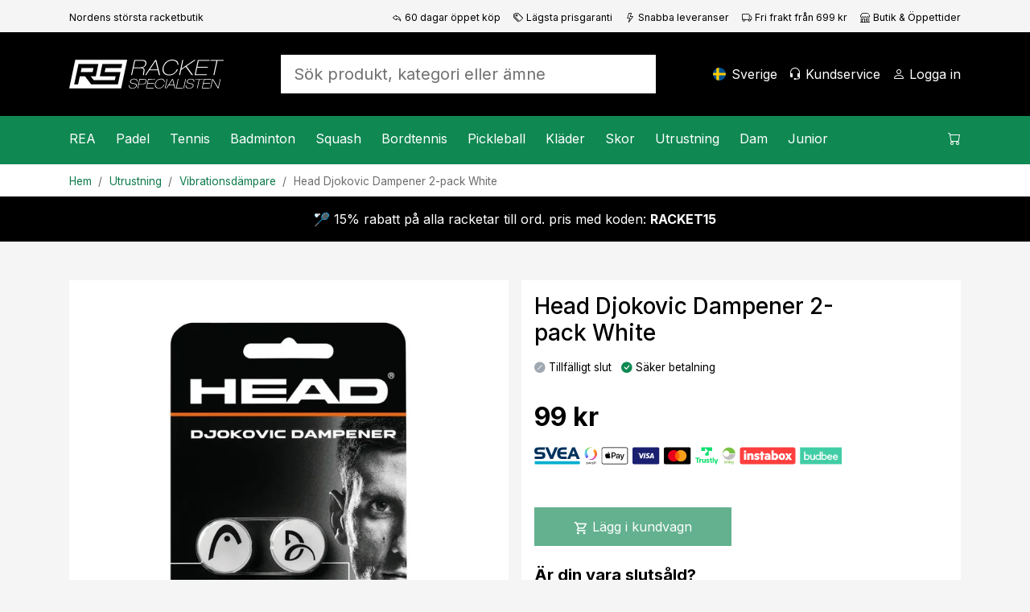

--- FILE ---
content_type: text/html; charset=utf-8
request_url: https://www.racketspecialisten.se/artikel/head-djokovic-dampener-2-pack-white/
body_size: 23497
content:

<!DOCTYPE html>
<html lang="sv">
<head>
    <meta charset="utf-8" />
    <meta name="viewport" content="width=device-width, initial-scale=1.0" />
    <title>Head Djokovic Dampener 2-pack White - Vibrationsd&#xE4;mpare - Racketspecialisten.se</title>

    <link rel="preconnect" href="https://cdn.courtside.se" crossorigin>
    <link rel="dns-prefetch" href="https://cdn.courtside.se">
    <link rel="preconnect" href="https://cdn.jsdelivr.net" crossorigin>
    <link rel="dns-prefetch" href="//cdn.jsdelivr.net">
    <link rel="preconnect" href="https://fonts.googleapis.com">
    <link rel="preconnect" href="https://fonts.gstatic.com" crossorigin>

    
        <link rel="preload" as="image" fetchpriority="high" href="https://cdn.courtside.se/_files/productmedia/Thumbnail_Large/11568_25336.webp" imagesrcset="https://cdn.courtside.se/_files/productmedia/Thumbnail_Small/11568_25336.webp 320w, https://cdn.courtside.se/_files/productmedia/Thumbnail_Medium/11568_25336.webp 640w, https://cdn.courtside.se/_files/productmedia/Thumbnail_Large/11568_25336.webp 1024w, https://cdn.courtside.se/_files/productmedia/11568_25336.jpg 1600w" imagesizes="(min-width: 1200px) 600px, (min-width: 992px) 520px, (min-width: 768px) 720px, 100vw" />
    <link rel="stylesheet" href="/js/ext-components/fancybox/jquery.fancybox.css?v=3zMLjxZdgraqrv_W40GMqVuuQauCJx3wh3WQqOmiZts" />


        <link rel="canonical" href="https://www.racketspecialisten.se/artikel/head-djokovic-dampener-2-pack-white/" />


    
        <meta http-equiv="content-language" content="sv-se">
        <link rel="apple-touch-icon" sizes="180x180" href="https://cdn.courtside.se/_files/favicon/racketspecialisten/apple-touch-icon.png?v=2022">
<link rel="icon" type="image/png" sizes="32x32" href="https://cdn.courtside.se/_files/favicon/racketspecialisten/favicon-32x32.png?v=2022">
<link rel="icon" type="image/png" sizes="16x16" href="https://cdn.courtside.se/_files/favicon/racketspecialisten/favicon-16x16.png?v=2022">
<link rel="manifest" href="https://cdn.courtside.se/_files/favicon/racketspecialisten/site.webmanifest?v=2022">
<link rel="mask-icon" href="https://cdn.courtside.se/_files/favicon/racketspecialisten/safari-pinned-tab.svg?v=2022" color="#1c955f">
<link rel="shortcut icon" href="https://cdn.courtside.se/_files/favicon/racketspecialisten/favicon.ico?v=2022">
<meta name="msapplication-TileColor" content="#ffffff">
<meta name="msapplication-config" content="https://cdn.courtside.se/_files/favicon/racketspecialisten/browserconfig.xml?v=2022">
<meta name="theme-color" content="#ffffff">
        <meta property="og:type" content="website" />
        <meta property="og:site_name" content="Racketspecialisten.se" />
    

    
            <link rel="alternate" href="https://ledapshop.com/" hreflang="x-default" />
    

        <meta name="description" content="G&#xF6;r som Djokovic!. En snygg och effektiv d&#xE4;mpare f&#xF6;r tennisrack som Novak Djokovic anv&#xE4;nder.&#xA;&#xA;Levereras i 2-pack." />
        <meta property="og:title" content="Head Djokovic Dampener 2-pack White - Vibrationsd&#xE4;mpare - Racketspecialisten.se" />
        <meta property="og:image" content="https://www.racketspecialisten.sehttps://cdn.courtside.se/_files/productmedia/11568_25336.jpg?v=2.jpg" />
        <meta property="og:description" content="G&#xF6;r som Djokovic!. En snygg och effektiv d&#xE4;mpare f&#xF6;r tennisrack som Novak Djokovic anv&#xE4;nder.&#xA;&#xA;Levereras i 2-pack." />
        <meta property="og:url" content="https://www.racketspecialisten.se/artikel/head-djokovic-dampener-2-pack-white/" />
        <meta name="twitter:title" content="Head Djokovic Dampener 2-pack White - Vibrationsd&#xE4;mpare - Racketspecialisten.se" />
        <meta name="twitter:image" content="https://www.racketspecialisten.sehttps://cdn.courtside.se/_files/productmedia/11568_25336.jpg?v=2.jpg" />
    

        <link rel="preconnect" href="https://fonts.googleapis.com">
<link rel="preconnect" href="https://fonts.gstatic.com" crossorigin>
<link href="https://fonts.googleapis.com/css2?family=Inter:wght@400;500;700&display=swap" rel="stylesheet">
            <link rel="stylesheet" href="/css/bootstrap.min.css?v=ww8zUc1gAeWjYpwbLvpoZLdoSLSGs3Ko4h6fhxBA03w" />
            <link rel="stylesheet" href="/css/site.min.css?v=qpBeKQ6bB0u1HJ7eSXLTmLlvE9SjoTIKwbyjCnowg2c" />
    

    <link rel="stylesheet" href="/lib/vanilla-cookieconsent/dist/cookieconsent.min.css" media="print" onload="this.media='all'">
    <link rel="preload" href="https://cdn.jsdelivr.net/npm/bootstrap-icons@1.9.1/font/bootstrap-icons.css" as="style" onload="this.onload=null;this.rel='stylesheet'">
    <noscript><link rel="stylesheet" href="https://cdn.jsdelivr.net/npm/bootstrap-icons@1.9.1/font/bootstrap-icons.css"></noscript>
    <link rel="preload" href="https://fonts.googleapis.com/css?family=Material+Icons+Outlined" as="style" onload="this.onload=null;this.rel='stylesheet'">
    <noscript><link rel="stylesheet" href="https://fonts.googleapis.com/css?family=Material+Icons+Outlined"></noscript>
</head>
<body>
    
            <div class="pre-header d-none d-xl-block">
                <div class="container container-default py-2">
                    <div class="row">
                            <div class="col"><small><small>Nordens st&#xF6;rsta racketbutik</small></small></div>
                            <div class="col-auto">
                                <small>
                                    <small>
                                        <a class="text-black" href="/sidor/fordelar-med-oss/"><span class="bi-reply me-1"></span>60 dagar öppet köp</a>
                                    </small>
                                </small>
                            </div>
                            <div class="col-auto">
                                <small>
                                    <small>
                                        <a class="text-black" href="/sidor/fordelar-med-oss/"><span class="bi-tags me-1"></span>Lägsta prisgaranti</a>
                                    </small>
                                </small>
                            </div>
                            <div class="col-auto">
                                <small>
                                    <small>
                                        <a class="text-black" href="/sidor/fordelar-med-oss/"><span class="bi-lightning me-1"></span>Snabba leveranser</a>
                                    </small>
                                </small>
                            </div>
                            <div class="col-auto">
                                <small>
                                    <small>
                                        <a class="text-black" href="/sidor/fordelar-med-oss/"><span class="bi-truck me-1"></span>Fri frakt från 699 kr</a>
                                    </small>
                                </small>
                            </div>
                            <div class="col-auto">
                                <small>
                                    <small>
                                        <a class="text-black" href="/butiker/racketspecialisten-solna/"><span class="bi-shop me-1"></span>Butik & Öppettider</a>
                                    </small>
                                </small>
                            </div>
                    </div>
                </div>
            </div>
    
    <header>
        <div class="logo-bar">
            <div class="container container-default py-2 py-xl-4">
                <div class="row align-items-center">
                    
                        <div class="col-auto order-0 col-md-auto d-xl-none mobile-menu">
                            <a href="#" id="mobileMenu" class="menu-item" aria-expanded="false" aria-label="Meny">
                                <span class="bi-list menu-item-icon expanded-hide"></span><span class="bi-x-lg menu-item-icon expanded-show"></span>
                                <span class="menu-item-title">Meny</span>
                            </a>
                        </div>
                        <div class="col-auto order-1 mx-auto mx-xl-0 logo py-2">
                            <a href="/" class="d-block">
                                    <img decoding="async" fetchpriority="low" src="https://cdn.courtside.se/_files/logo/racketspecialisten/logo.svg" alt="Racketspecialisten.se Logo" />
                            </a>
                        </div>
                    
                    <div class="col-auto order-2 order-md-3 col-md-auto text-end">
                        
                                <a href="#" class="menu-item d-none d-xl-inline-block" onclick="trinityShop.openModalCountrySwitch(); return false;">
                                    <span class="fi fis rounded menu-item-icon" style="background-image: url(https://cdn.courtside.se/_files/flag-icons/1x1/se.svg);"></span>
                                    <span class="menu-item-title">Sverige</span>
                                </a>
                                <a href="#" id="mobileSearch" data-bs-toggle="collapse" data-bs-target=".search" class="menu-item d-md-none" aria-label="S&#xF6;k">
                                    <span class="bi-search menu-item-icon"></span>
                                </a>
                                <a href="/kundservice/" class="menu-item d-none d-xl-inline-block">
                                    <span class="bi-headset menu-item-icon"></span>
                                    <span class="menu-item-title">Kundservice</span>
                                </a>
                        
                            <a href="#" data-bs-toggle="modal" data-bs-target="#modalCustomerAccount" class="menu-item" aria-label="Logga in">
                                <span class="bi-person menu-item-icon"></span>
                                <span class="menu-item-title MyAccount" style="display: none;">Mitt konto</span>
                                <span class="menu-item-title LogIn" style="">Logga in</span>
                            </a>

                        <a href="#" class="menu-item position-relative ShowCart d-xl-none" data-bs-toggle="modal" data-bs-target="#modalCart" aria-label="Kundvagnen">
                            <span class="CartQuantity" style="display: none;"></span>
                            <span class="bi-cart menu-item-icon CartIcon"></span>
                            <span class="menu-item-title">
                                <span class="CartTotalSumPlaceholder">Kundvagnen</span>
                                <span class="CartTotalSum" style="display: none;"></span>
                            </span>
                        </a>
                    </div>

                    <div class="col-12 order-3 col-md order-md-2 px-md-5 mx-auto search collapse">
                        <form autocomplete="off" method="post" action="" aria-label="S&#xF6;k produkt, kategori eller &#xE4;mne">
                            
                                    <input autocomplete="false" name="hidden" type="text" style="display:none;">
                                    <input id="searchInput" name="searchInput" type="search" class="form-control form-control-lg SearchInput border-0 no-tab" placeholder="S&#xF6;k produkt, kategori eller &#xE4;mne" autocomplete="off" />
                                    <a class="menu-item d-none" href="#" data-id="searchResult" data-hasmenu="true"></a>
                            
                        <input name="__RequestVerificationToken" type="hidden" value="CfDJ8Ctw37m_nGFHgcDsP-kyOZA9Cmfk51bMyjB2REqqvoSyr44TsyD8AFiNRf0sCks09OR15ETTph3mj_rcEYciIsOqYFLJ74Doe911FBkEKXIgnMRJ7m89bW55aDw_B108aUvzRtaeL5jPN7Gp589MAuc" /></form>
                    </div>

                </div>
            </div>
        </div>
            <div class="menu-bar">
                <div class="container p-0">
                    <menu>
                        <div class="menu-content">
                            <div class="row">
                                <div class="col">
                                    
                                        <nav class="main-menu">
                                                        <div class="menu-item" data-id="2287" data-hasmenu="true">
                                                            <a href="#">REA<span class="bi-chevron-right float-end d-xl-none"></span></a>
                                                            <div class="mega-menu p-0 py-xl-5 px-xl-3" data-id="2287">
                                                                <div class="container">
                                                                    <div class="row">
                                                                            <div class="col-12 col-xl-2">
                                                                                <div class="d-block d-xl-none sub-menu-item">
                                                                                    <a href="/kategorier/rea/" class="fw-bold">REA:</a>
                                                                                    <a href="#" class="float-end" onclick="megaMenu.closeSubMenu(); return false;">
                                                                                        <span class="bi-arrow-left me-2"></span>Tillbaka
                                                                                    </a>
                                                                                </div>
                                                                                <a href="/kategorier/rea/" class="h6 d-none d-xl-block  mb-xl-1">REA</a>
                                                                                    <a href="/kategorier/rea/rea-padel/" class="d-block sub-menu-item mb-xl-1">Padel</a>
                                                                                    <a href="/kategorier/rea/rea-tennis/" class="d-block sub-menu-item mb-xl-1">Tennis</a>
                                                                                    <a href="/kategorier/rea/rea-badminton/" class="d-block sub-menu-item mb-xl-1">Badminton</a>
                                                                                    <a href="/kategorier/rea/rea-squash/" class="d-block sub-menu-item mb-xl-1">Squash</a>
                                                                                    <a href="/kategorier/rea/rea-bordtennis/" class="d-block sub-menu-item mb-xl-1">Bordtennis</a>
                                                                                    <a href="/kategorier/rea/rea-pickleball/" class="d-block sub-menu-item mb-xl-1">Pickleball</a>
                                                                            </div>



                                                                    </div>
                                                                </div>
                                                            </div>

                                                        </div>
                                                        <div class="menu-item" data-id="23" data-hasmenu="true">
                                                            <a href="#">Padel<span class="bi-chevron-right float-end d-xl-none"></span></a>
                                                            <div class="mega-menu p-0 py-xl-5 px-xl-3" data-id="23">
                                                                <div class="container">
                                                                    <div class="row">
                                                                            <div class="col-12 col-xl-2">
                                                                                <div class="d-block d-xl-none sub-menu-item">
                                                                                    <a href="/kategorier/padel/" class="fw-bold">Padel:</a>
                                                                                    <a href="#" class="float-end" onclick="megaMenu.closeSubMenu(); return false;">
                                                                                        <span class="bi-arrow-left me-2"></span>Tillbaka
                                                                                    </a>
                                                                                </div>
                                                                                <a href="/kategorier/padel/" class="h6 d-none d-xl-block  mb-xl-1">Padel</a>
                                                                                    <a href="/kategorier/padel/kampanjer-padel/" class="d-block sub-menu-item mb-xl-1">Kampanjer</a>
                                                                                    <a href="/kategorier/padel/padelracket/" class="d-block sub-menu-item mb-xl-1">Racket</a>
                                                                                    <a href="/kategorier/padel/padelbollar/" class="d-block sub-menu-item mb-xl-1">Bollar</a>
                                                                                    <a href="/kategorier/padel/grepplindor-padel/" class="d-block sub-menu-item mb-xl-1">Grepplindor</a>
                                                                                    <a href="/kategorier/padel/padelvaskor/" class="d-block sub-menu-item mb-xl-1">V&#xE4;skor</a>
                                                                                    <a href="/kategorier/padel/padelskor/" class="d-block sub-menu-item mb-xl-1">Skor</a>
                                                                                    <a href="/kategorier/padel/padelklader/" class="d-block sub-menu-item mb-xl-1">Kl&#xE4;der</a>
                                                                                    <a href="/kategorier/padel/padeltillbehor/" class="d-block sub-menu-item mb-xl-1">Tillbeh&#xF6;r</a>
                                                                                    <a href="/kategorier/junior/padel-for-juniorer/" class="d-block sub-menu-item mb-xl-1">Junior</a>
                                                                                    <a href="/sidor/padel-nyheter/" class="d-block sub-menu-item mb-xl-1">Nyheter</a>
                                                                            </div>

                                                                            <div class="col-12 p-4 pb-0 col-xl-2 px-xl-2 py-xl-0">
                                                                                <h6 class="mb-1">Varum&#xE4;rken</h6>
                                                                                    <a class="d-block mb-1" href="/varumarken/head">Head</a>
                                                                                    <a class="d-block mb-1" href="/varumarken/cabra">Cabra</a>
                                                                                    <a class="d-block mb-1" href="/varumarken/bullpadel">Bullpadel</a>
                                                                                    <a class="d-block mb-1" href="/varumarken/nox">Nox</a>
                                                                                    <a class="d-block mb-1" href="/varumarken/babolat">Babolat</a>
                                                                                    <a class="d-block mb-1" href="/varumarken/adidas">Adidas</a>
                                                                                    <a class="d-block mb-1" href="/varumarken/wilson">Wilson</a>
                                                                                    <a class="d-block mb-1" href="/varumarken/siux">Siux</a>
                                                                                    <a class="d-block mb-1" href="/varumarken/tretorn">Tretorn</a>
                                                                            </div>

                                                                                <div class="col-12 p-4 pb-0 col-xl-2 px-xl-2 py-xl-0">
                                                                                        <div class="mb-4 mb-xl-3">
                                                                                            <h6 class="mb-1">Kampanjer</h6>
                                                                                                <a class="d-block mb-1" href="/sidor/cabra-padel/">Spana in Cabra Padel</a>
                                                                                        </div>
                                                                                        <h6 class="mb-1">Inspiration och guider</h6>
                                                                                            <a class="d-block mb-1" href="/sidor/guide-padel">V&#xE4;lj r&#xE4;tt padelracket</a>
                                                                                            <a class="d-block mb-1" href="/racketbibeln/valj-ratt-padelsko/">V&#xE4;lj r&#xE4;tt padelsko</a>
                                                                                            <a class="d-block mb-1" href="/sidor/regler-padeltennis/">Padelregler - se v&#xE5;r video </a>
                                                                                            <a class="d-block mb-1" href="https://www.racketspecialisten.se/sidor/populara-kontrollracketar-padel/">Popul&#xE4;ra kontrollracketar</a>
                                                                                            <a class="d-block mb-1" href="https://www.racketspecialisten.se/sidor/populara-fartracketar-padel/">Popul&#xE4;ra fartracketar</a>
                                                                                </div>
                                                                                <div class="col-12 p-4 col-xl-6 px-xl-2 py-xl-0">
                                                                                    <div class="row row-height row-height-3-1">
                                                                                            <div class="col-12 mb-3 col-xl-6 mb-xl-0">
                                                                                                <a href="/produktguide/padel/padelracket/" class="p-3 menu-item-promotion" style="background-image: url(https://cdn.courtside.se/_files/cm-images/03ddaf5c-9e47-4489-a3c8-12fd76ca9d83.jpg);">
                                                                                                    <div class="promotion-content">
                                                                                                        <h4>Sv&#xE5;rt att v&#xE4;lja padelracket?</h4>
                                                                                                        <p>Se vilket racket v&#xE5;r produktguide rekommenderar f&#xF6;r dig och f&#xE5; 10% rabatt!</p>
                                                                                                        <p class="mt-auto">
                                                                                                            <span class="btn btn-primary btn-lg">Visa</span>
                                                                                                        </p>
                                                                                                    </div>
                                                                                                </a>

                                                                                            </div>

                                                                                    </div>
                                                                                </div>

                                                                    </div>
                                                                </div>
                                                            </div>

                                                        </div>
                                                        <div class="menu-item" data-id="3" data-hasmenu="true">
                                                            <a href="#">Tennis<span class="bi-chevron-right float-end d-xl-none"></span></a>
                                                            <div class="mega-menu p-0 py-xl-5 px-xl-3" data-id="3">
                                                                <div class="container">
                                                                    <div class="row">
                                                                            <div class="col-12 col-xl-2">
                                                                                <div class="d-block d-xl-none sub-menu-item">
                                                                                    <a href="/kategorier/tennis/" class="fw-bold">Tennis:</a>
                                                                                    <a href="#" class="float-end" onclick="megaMenu.closeSubMenu(); return false;">
                                                                                        <span class="bi-arrow-left me-2"></span>Tillbaka
                                                                                    </a>
                                                                                </div>
                                                                                <a href="/kategorier/tennis/" class="h6 d-none d-xl-block  mb-xl-1">Tennis</a>
                                                                                    <a href="/kategorier/tennis/kampanjer-tennis/" class="d-block sub-menu-item mb-xl-1">Kampanjer</a>
                                                                                    <a href="/kategorier/tennis/tennisracket/" class="d-block sub-menu-item mb-xl-1">Racket</a>
                                                                                    <a href="/kategorier/tennis/tennisbollar/" class="d-block sub-menu-item mb-xl-1">Bollar</a>
                                                                                    <a href="/kategorier/tennis/grepplindor/" class="d-block sub-menu-item mb-xl-1">Grepplindor</a>
                                                                                    <a href="/kategorier/tennis/tennisvaskor/" class="d-block sub-menu-item mb-xl-1">V&#xE4;skor</a>
                                                                                    <a href="/kategorier/tennis/tennisskor/" class="d-block sub-menu-item mb-xl-1">Skor</a>
                                                                                    <a href="/kategorier/tennis/tennisklader/" class="d-block sub-menu-item mb-xl-1">Kl&#xE4;der</a>
                                                                                    <a href="/kategorier/tennis/tennissenor/" class="d-block sub-menu-item mb-xl-1">Senor</a>
                                                                                    <a href="/kategorier/junior/tennis-for-juniorer/" class="d-block sub-menu-item mb-xl-1">Junior</a>
                                                                                    <a href="/sidor/tennisnyheter/" class="d-block sub-menu-item mb-xl-1">Nyheter</a>
                                                                            </div>

                                                                            <div class="col-12 p-4 pb-0 col-xl-2 px-xl-2 py-xl-0">
                                                                                <h6 class="mb-1">Varum&#xE4;rken</h6>
                                                                                    <a class="d-block mb-1" href="/varumarken/head">Head</a>
                                                                                    <a class="d-block mb-1" href="/varumarken/yonex">Yonex</a>
                                                                                    <a class="d-block mb-1" href="/varumarken/solinco">Solinco</a>
                                                                                    <a class="d-block mb-1" href="/varumarken/tecnifibre">Tecnifibre</a>
                                                                                    <a class="d-block mb-1" href="/varumarken/lacoste">Lacoste</a>
                                                                                    <a class="d-block mb-1" href="/varumarken/wilson">Wilson</a>
                                                                                    <a class="d-block mb-1" href="/varumarken/babolat">Babolat</a>
                                                                            </div>

                                                                                <div class="col-12 p-4 pb-0 col-xl-2 px-xl-2 py-xl-0">
                                                                                        <div class="mb-4 mb-xl-3">
                                                                                            <h6 class="mb-1">Kampanjer</h6>
                                                                                                <a class="d-block mb-1" href="/kategorier/tennis/kampanjer-tennis/">Se v&#xE5;ra b&#xE4;sta tennisklipp h&#xE4;r!</a>
                                                                                        </div>
                                                                                        <h6 class="mb-1">Inspiration och guider</h6>
                                                                                            <a class="d-block mb-1" href="/sidor/guide-tennisracket/">V&#xE4;lj r&#xE4;tt tennisracket</a>
                                                                                            <a class="d-block mb-1" href="/sidor/tennisracket-med-kontroll-bastsaljare-2023">Popul&#xE4;ra kontrollracketar</a>
                                                                                            <a class="d-block mb-1" href="/sidor/tennisracket-med-fart-bastsaljare-2023">Popul&#xE4;ra fartracketar</a>
                                                                                            <a class="d-block mb-1" href="/sidor/guide-tennisskor/">V&#xE4;lj r&#xE4;tt tennissko</a>
                                                                                            <a class="d-block mb-1" href="/sidor/proffsens-val-tennis/">Proffsens val 2026</a>
                                                                                </div>
                                                                                <div class="col-12 p-4 col-xl-6 px-xl-2 py-xl-0">
                                                                                    <div class="row row-height row-height-3-1">
                                                                                            <div class="col-12 mb-3 col-xl-6 mb-xl-0">
                                                                                                <a href="/produktguide/tennis/tennisracket/" class="p-3 menu-item-promotion" style="background-image: url(https://cdn.courtside.se/_files/cm-images/19ddc7ee-eed4-4699-b7fe-af3b9f71126a.jpg);">
                                                                                                    <div class="promotion-content">
                                                                                                        <h4>Sv&#xE5;rt att v&#xE4;lja tennisracket? </h4>
                                                                                                        <p>Se vilket racket v&#xE5;r produktguide rekomemnderar f&#xF6;r dig och f&#xE5; 10% rabatt!</p>
                                                                                                        <p class="mt-auto">
                                                                                                            <span class="btn btn-primary btn-lg">Visa nu</span>
                                                                                                        </p>
                                                                                                    </div>
                                                                                                </a>

                                                                                            </div>

                                                                                    </div>
                                                                                </div>

                                                                    </div>
                                                                </div>
                                                            </div>

                                                        </div>
                                                        <div class="menu-item" data-id="12" data-hasmenu="true">
                                                            <a href="#">Badminton<span class="bi-chevron-right float-end d-xl-none"></span></a>
                                                            <div class="mega-menu p-0 py-xl-5 px-xl-3" data-id="12">
                                                                <div class="container">
                                                                    <div class="row">
                                                                            <div class="col-12 col-xl-2">
                                                                                <div class="d-block d-xl-none sub-menu-item">
                                                                                    <a href="/kategorier/badminton/" class="fw-bold">Badminton:</a>
                                                                                    <a href="#" class="float-end" onclick="megaMenu.closeSubMenu(); return false;">
                                                                                        <span class="bi-arrow-left me-2"></span>Tillbaka
                                                                                    </a>
                                                                                </div>
                                                                                <a href="/kategorier/badminton/" class="h6 d-none d-xl-block  mb-xl-1">Badminton</a>
                                                                                    <a href="/kategorier/badminton/kampanjer-badminton/" class="d-block sub-menu-item mb-xl-1">Kampanjer</a>
                                                                                    <a href="/kategorier/badminton/badmintonracket/" class="d-block sub-menu-item mb-xl-1">Racket</a>
                                                                                    <a href="/kategorier/badminton/badmintonbollar/" class="d-block sub-menu-item mb-xl-1">Bollar</a>
                                                                                    <a href="/kategorier/badminton/badmintonsenor/" class="d-block sub-menu-item mb-xl-1">Senor</a>
                                                                                    <a href="/kategorier/badminton/badmintonvaskor/" class="d-block sub-menu-item mb-xl-1">V&#xE4;skor</a>
                                                                                    <a href="/kategorier/badminton/badmintonskor/" class="d-block sub-menu-item mb-xl-1">Skor</a>
                                                                                    <a href="/sidor/badminton-nyheter/" class="d-block sub-menu-item mb-xl-1">Nyheter</a>
                                                                            </div>

                                                                            <div class="col-12 p-4 pb-0 col-xl-2 px-xl-2 py-xl-0">
                                                                                <h6 class="mb-1">Varum&#xE4;rken</h6>
                                                                                    <a class="d-block mb-1" href="/varumarken/rsl">RSL</a>
                                                                                    <a class="d-block mb-1" href="/varumarken/babolat">Babolat</a>
                                                                                    <a class="d-block mb-1" href="/varumarken/yonex">Yonex</a>
                                                                                    <a class="d-block mb-1" href="/varumarken/fz-forza">FZ Forza</a>
                                                                                    <a class="d-block mb-1" href="/varumarken/victor">Victor</a>
                                                                            </div>

                                                                                <div class="col-12 p-4 pb-0 col-xl-2 px-xl-2 py-xl-0">
                                                                                        <div class="mb-4 mb-xl-3">
                                                                                            <h6 class="mb-1">Kampanjer</h6>
                                                                                                <a class="d-block mb-1" href="/kategorier/badminton/kampanjer-badminton/">Se v&#xE5;ra badminton-klipp h&#xE4;r!</a>
                                                                                        </div>
                                                                                        <h6 class="mb-1">Inspiration och guider</h6>
                                                                                            <a class="d-block mb-1" href="/sidor/guide-badminton/">V&#xE4;lj r&#xE4;tt badmintonracket</a>
                                                                                            <a class="d-block mb-1" href="https://www.racketspecialisten.se/sidor/badmintonracket-mest-uppskattade/">Badmintonracketar f&#xF6;r varje niv&#xE5;</a>
                                                                                            <a class="d-block mb-1" href="/sidor/badminton-nyheter/">Badmintonnyheter 2026</a>
                                                                                </div>
                                                                                <div class="col-12 p-4 col-xl-6 px-xl-2 py-xl-0">
                                                                                    <div class="row row-height row-height-3-1">
                                                                                            <div class="col-12 mb-3 col-xl-6 mb-xl-0">
                                                                                                <a href="/produktguide/badminton/badmintonracket/" class="p-3 menu-item-promotion" style="background-image: url(https://cdn.courtside.se/_files/cm-images/20ebfd43-295e-460f-bad5-c8aeb96f9f64.jpg);">
                                                                                                    <div class="promotion-content">
                                                                                                        <h4>Sv&#xE5;rt att v&#xE4;lja badmintonracket?</h4>
                                                                                                        <p>Se vilket racket v&#xE5;r produktv&#xE4;ljare rekommenderar f&#xF6;r dig och f&#xE5; 10% rabatt!</p>
                                                                                                        <p class="mt-auto">
                                                                                                            <span class="btn btn-primary btn-lg">Se mer</span>
                                                                                                        </p>
                                                                                                    </div>
                                                                                                </a>

                                                                                            </div>

                                                                                    </div>
                                                                                </div>

                                                                    </div>
                                                                </div>
                                                            </div>

                                                        </div>
                                                        <div class="menu-item" data-id="13" data-hasmenu="true">
                                                            <a href="#">Squash<span class="bi-chevron-right float-end d-xl-none"></span></a>
                                                            <div class="mega-menu p-0 py-xl-5 px-xl-3" data-id="13">
                                                                <div class="container">
                                                                    <div class="row">
                                                                            <div class="col-12 col-xl-2">
                                                                                <div class="d-block d-xl-none sub-menu-item">
                                                                                    <a href="/kategorier/squash/" class="fw-bold">Squash:</a>
                                                                                    <a href="#" class="float-end" onclick="megaMenu.closeSubMenu(); return false;">
                                                                                        <span class="bi-arrow-left me-2"></span>Tillbaka
                                                                                    </a>
                                                                                </div>
                                                                                <a href="/kategorier/squash/" class="h6 d-none d-xl-block  mb-xl-1">Squash</a>
                                                                                    <a href="/kategorier/squash/kampanjer-squash/" class="d-block sub-menu-item mb-xl-1">Kampanjer</a>
                                                                                    <a href="/kategorier/squash/squashracket/" class="d-block sub-menu-item mb-xl-1">Racket</a>
                                                                                    <a href="/kategorier/squash/squashbollar/" class="d-block sub-menu-item mb-xl-1">Bollar</a>
                                                                                    <a href="/kategorier/squash/squashsenor/" class="d-block sub-menu-item mb-xl-1">Senor</a>
                                                                                    <a href="/kategorier/squash/squashvaskor/" class="d-block sub-menu-item mb-xl-1">V&#xE4;skor</a>
                                                                                    <a href="/kategorier/squash/squashskor/" class="d-block sub-menu-item mb-xl-1">Skor</a>
                                                                                    <a href="/sidor/squash-nyheter/" class="d-block sub-menu-item mb-xl-1">Nyheter</a>
                                                                            </div>

                                                                            <div class="col-12 p-4 pb-0 col-xl-2 px-xl-2 py-xl-0">
                                                                                <h6 class="mb-1">Varum&#xE4;rken</h6>
                                                                                    <a class="d-block mb-1" href="/varumarken/dunlop">Dunlop</a>
                                                                                    <a class="d-block mb-1" href="/varumarken/tecnifibre">Tecnifibre</a>
                                                                            </div>

                                                                                <div class="col-12 p-4 pb-0 col-xl-2 px-xl-2 py-xl-0">
                                                                                        <h6 class="mb-1">Inspiration och guider</h6>
                                                                                            <a class="d-block mb-1" href="/sidor/guide-squash">V&#xE4;lj r&#xE4;tt squashracket</a>
                                                                                            <a class="d-block mb-1" href="https://www.racketspecialisten.se/sidor/bast-i-test-squshracket-2023/">Squashracket - B&#xE4;st i test</a>
                                                                                            <a class="d-block mb-1" href="https://www.racketspecialisten.se/sidor/vilka-squashbollar-ska-man-valja">Vilka squashbollar ska man v&#xE4;lja?</a>
                                                                                </div>
                                                                                <div class="col-12 p-4 col-xl-6 px-xl-2 py-xl-0">
                                                                                    <div class="row row-height row-height-3-1">
                                                                                            <div class="col-12 mb-3 col-xl-6 mb-xl-0">
                                                                                                <a href="/produktguide/squash/squashracket/" class="p-3 menu-item-promotion" style="background-image: url(https://cdn.courtside.se/_files/cm-images/f2e76b81-fde0-4629-8e88-80e7cd1682cf.jpg);">
                                                                                                    <div class="promotion-content">
                                                                                                        <h4>Sv&#xE5;rt att v&#xE4;lja squashracket</h4>
                                                                                                        <p>Se vilket racket v&#xE5;r produktv&#xE4;ljare rekommenderar f&#xF6;r dig och f&#xE5; 10% rabatt</p>
                                                                                                        <p class="mt-auto">
                                                                                                            <span class="btn btn-primary btn-lg">Visa</span>
                                                                                                        </p>
                                                                                                    </div>
                                                                                                </a>

                                                                                            </div>

                                                                                    </div>
                                                                                </div>

                                                                    </div>
                                                                </div>
                                                            </div>

                                                        </div>
                                                        <div class="menu-item" data-id="22" data-hasmenu="true">
                                                            <a href="#">Bordtennis<span class="bi-chevron-right float-end d-xl-none"></span></a>
                                                            <div class="mega-menu p-0 py-xl-5 px-xl-3" data-id="22">
                                                                <div class="container">
                                                                    <div class="row">
                                                                            <div class="col-12 col-xl-2">
                                                                                <div class="d-block d-xl-none sub-menu-item">
                                                                                    <a href="/kategorier/bordtennis/" class="fw-bold">Bordtennis:</a>
                                                                                    <a href="#" class="float-end" onclick="megaMenu.closeSubMenu(); return false;">
                                                                                        <span class="bi-arrow-left me-2"></span>Tillbaka
                                                                                    </a>
                                                                                </div>
                                                                                <a href="/kategorier/bordtennis/" class="h6 d-none d-xl-block  mb-xl-1">Bordtennis</a>
                                                                                    <a href="/kategorier/bordtennis/kampanjer-bordtennis-pingis/" class="d-block sub-menu-item mb-xl-1">Kampanjer</a>
                                                                                    <a href="/kategorier/bordtennis/bordtennisracket/" class="d-block sub-menu-item mb-xl-1">Racket</a>
                                                                                    <a href="/kategorier/bordtennis/stommar/" class="d-block sub-menu-item mb-xl-1">Stommar</a>
                                                                                    <a href="/kategorier/bordtennis/gummin/" class="d-block sub-menu-item mb-xl-1">Gummin</a>
                                                                                    <a href="/kategorier/bordtennis/natstallningar/" class="d-block sub-menu-item mb-xl-1">N&#xE4;tst&#xE4;llningar</a>
                                                                                    <a href="/kategorier/bordtennis/bordtennistillbehor/" class="d-block sub-menu-item mb-xl-1">Tillbeh&#xF6;r</a>
                                                                                    <a href="/kategorier/bordtennis/bordtennisbollar/" class="d-block sub-menu-item mb-xl-1">Bollar</a>
                                                                                    <a href="/kategorier/bordtennis/bordtennisskor/" class="d-block sub-menu-item mb-xl-1">Bordtennisskor</a>
                                                                                    <a href="/kategorier/bordtennis/pingisbord-bordtennisbord/" class="d-block sub-menu-item mb-xl-1">Bordtennisbord</a>
                                                                                    <a href="/sidor/bordtennis-nyheter/" class="d-block sub-menu-item mb-xl-1">Nyheter</a>
                                                                            </div>

                                                                            <div class="col-12 p-4 pb-0 col-xl-2 px-xl-2 py-xl-0">
                                                                                <h6 class="mb-1">Varum&#xE4;rken</h6>
                                                                                    <a class="d-block mb-1" href="/varumarken/donic">Donic</a>
                                                                                    <a class="d-block mb-1" href="/varumarken/double-fish">Double Fish</a>
                                                                                    <a class="d-block mb-1" href="/varumarken/stiga">Stiga</a>
                                                                                    <a class="d-block mb-1" href="/varumarken/victor">Victor</a>
                                                                                    <a class="d-block mb-1" href="/varumarken/yasaka">Yasaka</a>
                                                                            </div>

                                                                                <div class="col-12 p-4 pb-0 col-xl-2 px-xl-2 py-xl-0">
                                                                                        <h6 class="mb-1">Inspiration och guider</h6>
                                                                                            <a class="d-block mb-1" href="/racketbibeln/bygg-ditt-bordtennisracket/">Guide - Bygg ditt racket</a>
                                                                                            <a class="d-block mb-1" href="https://www.racketspecialisten.se/racketbibeln/antal-stjarnor-vad-ska-man-valja/">Antal stj&#xE4;rnor, vad ska man v&#xE4;lja?</a>
                                                                                </div>

                                                                    </div>
                                                                </div>
                                                            </div>

                                                        </div>
                                                        <div class="menu-item" data-id="4471" data-hasmenu="true">
                                                            <a href="#">Pickleball<span class="bi-chevron-right float-end d-xl-none"></span></a>
                                                            <div class="mega-menu p-0 py-xl-5 px-xl-3" data-id="4471">
                                                                <div class="container">
                                                                    <div class="row">
                                                                            <div class="col-12 col-xl-2">
                                                                                <div class="d-block d-xl-none sub-menu-item">
                                                                                    <a href="/kategorier/pickleball/" class="fw-bold">Pickleball:</a>
                                                                                    <a href="#" class="float-end" onclick="megaMenu.closeSubMenu(); return false;">
                                                                                        <span class="bi-arrow-left me-2"></span>Tillbaka
                                                                                    </a>
                                                                                </div>
                                                                                <a href="/kategorier/pickleball/" class="h6 d-none d-xl-block  mb-xl-1">Pickleball</a>
                                                                                    <a href="/kategorier/pickleball/pickleballracket/" class="d-block sub-menu-item mb-xl-1">Pickleballracket</a>
                                                                                    <a href="/kategorier/pickleball/pickleballbollar/" class="d-block sub-menu-item mb-xl-1">Bollar</a>
                                                                                    <a href="/kategorier/pickleball/pickleballvaskor/" class="d-block sub-menu-item mb-xl-1">Pickleballv&#xE4;skor</a>
                                                                                    <a href="/kategorier/pickleball/pickleballnat/" class="d-block sub-menu-item mb-xl-1">Pickleballn&#xE4;t</a>
                                                                                    <a href="/kategorier/pickleball/pickleballskor/" class="d-block sub-menu-item mb-xl-1">Pickleballskor</a>
                                                                            </div>

                                                                            <div class="col-12 p-4 pb-0 col-xl-2 px-xl-2 py-xl-0">
                                                                                <h6 class="mb-1">Varum&#xE4;rken</h6>
                                                                                    <a class="d-block mb-1" href="/varumarken/babolat">Babolat</a>
                                                                                    <a class="d-block mb-1" href="/varumarken/fz-forza">FZ Forza</a>
                                                                                    <a class="d-block mb-1" href="/varumarken/head">Head</a>
                                                                                    <a class="d-block mb-1" href="/varumarken/nox">Nox</a>
                                                                                    <a class="d-block mb-1" href="/varumarken/stiga">Stiga</a>
                                                                                    <a class="d-block mb-1" href="/varumarken/wilson">Wilson</a>
                                                                            </div>

                                                                                <div class="col-12 p-4 pb-0 col-xl-2 px-xl-2 py-xl-0">
                                                                                        <h6 class="mb-1">Inspiration och guider</h6>
                                                                                            <a class="d-block mb-1" href="/sidor/hur-spelar-man-pickleball/">Hur spelar man pickleball? </a>
                                                                                </div>

                                                                    </div>
                                                                </div>
                                                            </div>

                                                        </div>
                                                        <div class="menu-item" data-id="32" data-hasmenu="true">
                                                            <a href="#">Kl&#xE4;der<span class="bi-chevron-right float-end d-xl-none"></span></a>
                                                            <div class="mega-menu p-0 py-xl-5 px-xl-3" data-id="32">
                                                                <div class="container">
                                                                    <div class="row">
                                                                            <div class="col-12 col-xl-2">
                                                                                <div class="d-block d-xl-none sub-menu-item">
                                                                                    <a href="/kategorier/klader/" class="fw-bold">Kl&#xE4;der:</a>
                                                                                    <a href="#" class="float-end" onclick="megaMenu.closeSubMenu(); return false;">
                                                                                        <span class="bi-arrow-left me-2"></span>Tillbaka
                                                                                    </a>
                                                                                </div>
                                                                                <a href="/kategorier/klader/" class="h6 d-none d-xl-block  mb-xl-1">Kl&#xE4;der</a>
                                                                                    <a href="/kategorier/klader/overdelar/" class="d-block sub-menu-item mb-xl-1">&#xD6;verdelar</a>
                                                                                    <a href="/kategorier/klader/underdelar/" class="d-block sub-menu-item mb-xl-1">Underdelar</a>
                                                                                    <a href="/kategorier/klader/strumpor/" class="d-block sub-menu-item mb-xl-1">Strumpor</a>
                                                                                    <a href="/kategorier/klader/underklader/" class="d-block sub-menu-item mb-xl-1">Underkl&#xE4;der</a>
                                                                                    <a href="/kategorier/klader/accessoarer/" class="d-block sub-menu-item mb-xl-1">Accessoarer</a>
                                                                                    <a href="/kategorier/deals/klader-deals/" class="d-block sub-menu-item mb-xl-1">Deals</a>
                                                                            </div>

                                                                            <div class="col-12 p-4 pb-0 col-xl-2 px-xl-2 py-xl-0">
                                                                                <h6 class="mb-1">Varum&#xE4;rken</h6>
                                                                                    <a class="d-block mb-1" href="/varumarken/adidas">Adidas</a>
                                                                                    <a class="d-block mb-1" href="/varumarken/nike">Nike</a>
                                                                                    <a class="d-block mb-1" href="/varumarken/humbleton">Humbleton</a>
                                                                                    <a class="d-block mb-1" href="/varumarken/bjorn-borg">Bj&#xF6;rn Borg</a>
                                                                                    <a class="d-block mb-1" href="/varumarken/bullpadel">Bullpadel</a>
                                                                            </div>

                                                                                <div class="col-12 p-4 col-xl-6 px-xl-2 py-xl-0">
                                                                                    <div class="row row-height row-height-3-1">
                                                                                            <div class="col-12 mb-3 col-xl-6 mb-xl-0">
                                                                                                <a href="/sidor/guide-kladstorlekar/" class="p-3 menu-item-promotion" style="background-image: url(https://cdn.courtside.se/_files/cm-images/ca211a1c-d2fa-4bc7-8cbb-c6fddaf3e38a.jpg);">
                                                                                                    <div class="promotion-content">
                                                                                                        <h4>Guide - Kl&#xE4;dstorlekar</h4>
                                                                                                        <p>Se v&#xE5;ra storlekstabeller fr&#xE5;n olika varum&#xE4;rken</p>
                                                                                                        <p class="mt-auto">
                                                                                                            <span class="btn btn-primary btn-lg">Se mer</span>
                                                                                                        </p>
                                                                                                    </div>
                                                                                                </a>

                                                                                            </div>

                                                                                    </div>
                                                                                </div>

                                                                    </div>
                                                                </div>
                                                            </div>

                                                        </div>
                                                        <div class="menu-item" data-id="43" data-hasmenu="true">
                                                            <a href="#">Skor<span class="bi-chevron-right float-end d-xl-none"></span></a>
                                                            <div class="mega-menu p-0 py-xl-5 px-xl-3" data-id="43">
                                                                <div class="container">
                                                                    <div class="row">
                                                                            <div class="col-12 col-xl-2">
                                                                                <div class="d-block d-xl-none sub-menu-item">
                                                                                    <a href="/kategorier/skor/" class="fw-bold">Skor:</a>
                                                                                    <a href="#" class="float-end" onclick="megaMenu.closeSubMenu(); return false;">
                                                                                        <span class="bi-arrow-left me-2"></span>Tillbaka
                                                                                    </a>
                                                                                </div>
                                                                                <a href="/kategorier/skor/" class="h6 d-none d-xl-block  mb-xl-1">Skor</a>
                                                                                    <a href="/kategorier/padel/padelskor/" class="d-block sub-menu-item mb-xl-1">Padelskor</a>
                                                                                    <a href="/kategorier/tennis/tennisskor/" class="d-block sub-menu-item mb-xl-1">Tennisskor</a>
                                                                                    <a href="/kategorier/badminton/badmintonskor/" class="d-block sub-menu-item mb-xl-1">Badmintonskor</a>
                                                                                    <a href="/kategorier/squash/squashskor/" class="d-block sub-menu-item mb-xl-1">Squashskor</a>
                                                                                    <a href="/kategorier/pickleball/pickleballskor/" class="d-block sub-menu-item mb-xl-1">Pickleballskor</a>
                                                                                    <a href="/kategorier/deals/skor-deals/" class="d-block sub-menu-item mb-xl-1">Deals</a>
                                                                            </div>


                                                                                <div class="col-12 p-4 pb-0 col-xl-2 px-xl-2 py-xl-0">
                                                                                        <h6 class="mb-1">Inspiration och guider</h6>
                                                                                            <a class="d-block mb-1" href="/racketbibeln/valj-ratt-padelsko/">V&#xE4;lj r&#xE4;tt padelsko</a>
                                                                                            <a class="d-block mb-1" href="/sidor/guide-tennisskor/">V&#xE4;lj r&#xE4;tt tennissko</a>
                                                                                </div>
                                                                                <div class="col-12 p-4 col-xl-6 px-xl-2 py-xl-0">
                                                                                    <div class="row row-height row-height-3-1">
                                                                                            <div class="col-12 mb-3 col-xl-6 mb-xl-0">
                                                                                                <a href="/sidor/guide-skostorlek/" class="p-3 menu-item-promotion" style="background-image: url(https://cdn.courtside.se/_files/cm-images/79b42981-7597-4f96-a28e-850fc62d9954.jpg);">
                                                                                                    <div class="promotion-content">
                                                                                                        <h4>Guide - Skostorlekar</h4>
                                                                                                        <p>Se v&#xE5;r storleks-tabell f&#xF6;r varje varum&#xE4;rke!</p>
                                                                                                        <p class="mt-auto">
                                                                                                            <span class="btn btn-primary btn-lg">Se v&#xE5;ra tabeller</span>
                                                                                                        </p>
                                                                                                    </div>
                                                                                                </a>

                                                                                            </div>

                                                                                    </div>
                                                                                </div>

                                                                    </div>
                                                                </div>
                                                            </div>

                                                        </div>
                                                        <div class="menu-item" data-id="33" data-hasmenu="true">
                                                            <a href="#">Utrustning<span class="bi-chevron-right float-end d-xl-none"></span></a>
                                                            <div class="mega-menu p-0 py-xl-5 px-xl-3" data-id="33">
                                                                <div class="container">
                                                                    <div class="row">
                                                                            <div class="col-12 col-xl-2">
                                                                                <div class="d-block d-xl-none sub-menu-item">
                                                                                    <a href="/kategorier/utrustning/" class="fw-bold">Utrustning:</a>
                                                                                    <a href="#" class="float-end" onclick="megaMenu.closeSubMenu(); return false;">
                                                                                        <span class="bi-arrow-left me-2"></span>Tillbaka
                                                                                    </a>
                                                                                </div>
                                                                                <a href="/kategorier/utrustning/" class="h6 d-none d-xl-block  mb-xl-1">Utrustning</a>
                                                                                    <a href="/kategorier/utrustning/grepplindor/" class="d-block sub-menu-item mb-xl-1">Grepplindor</a>
                                                                                    <a href="/kategorier/utrustning/vibrationsdampare/" class="d-block sub-menu-item mb-xl-1">Vibrationsd&#xE4;mpare</a>
                                                                                    <a href="/kategorier/utrustning/minitennisnat-badmintonnat/" class="d-block sub-menu-item mb-xl-1">Minitennisn&#xE4;t/Badmintonn&#xE4;t</a>
                                                                                    <a href="/kategorier/utrustning/vattenflaskor/" class="d-block sub-menu-item mb-xl-1">Vattenflaskor</a>
                                                                                    <a href="/kategorier/utrustning/skydd/" class="d-block sub-menu-item mb-xl-1">Skydd</a>
                                                                                    <a href="/kategorier/utrustning/strangningsmaskiner/" class="d-block sub-menu-item mb-xl-1">Str&#xE4;ngningsmaskiner</a>
                                                                                    <a href="/kategorier/utrustning/bollmaskiner/" class="d-block sub-menu-item mb-xl-1">Bollmaskiner</a>
                                                                                    <a href="/kategorier/utrustning/bantillbehor/" class="d-block sub-menu-item mb-xl-1">Bantillbeh&#xF6;r</a>
                                                                                    <a href="/kategorier/utrustning/presentkort/" class="d-block sub-menu-item mb-xl-1">Presentkort</a>
                                                                                    <a href="/kategorier/utrustning/ovrigt/" class="d-block sub-menu-item mb-xl-1">&#xD6;vrigt</a>
                                                                            </div>



                                                                    </div>
                                                                </div>
                                                            </div>

                                                        </div>
                                                        <div class="menu-item" data-id="5432" data-hasmenu="true">
                                                            <a href="#">Dam<span class="bi-chevron-right float-end d-xl-none"></span></a>
                                                            <div class="mega-menu p-0 py-xl-5 px-xl-3" data-id="5432">
                                                                <div class="container">
                                                                    <div class="row">
                                                                                <div class="col-12 p-4 pb-0 col-xl-2 px-xl-2 py-xl-0">
                                                                                    <h6 class="mb-1">Padel Dam</h6>
                                                                                        <a class="d-block mb-1" href="/kategorier/padel/padelracket-dam/">Racket</a>
                                                                                        <a class="d-block mb-1" href="/kategorier/padel/padelskor-dam/">Skor</a>
                                                                                        <a class="d-block mb-1" href="/kategorier/padel/padelklader-dam/">Padelkl&#xE4;der</a>
                                                                                </div>
                                                                                <div class="col-12 p-4 pb-0 col-xl-2 px-xl-2 py-xl-0">
                                                                                    <h6 class="mb-1">Tennis Dam</h6>
                                                                                        <a class="d-block mb-1" href="/kategorier/tennis/tennisracket-dam/">Racket</a>
                                                                                        <a class="d-block mb-1" href="/kategorier/tennis/tennisskor-dam/">Skor</a>
                                                                                        <a class="d-block mb-1" href="/kategorier/tennis/tennisklader-dam/">Tenniskl&#xE4;der</a>
                                                                                </div>
                                                                                <div class="col-12 p-4 pb-0 col-xl-2 px-xl-2 py-xl-0">
                                                                                    <h6 class="mb-1">Badminton Dam</h6>
                                                                                        <a class="d-block mb-1" href="/kategorier/badminton/badmintonracket-dam/">Racket</a>
                                                                                        <a class="d-block mb-1" href="/kategorier/badminton/badmintonskor-dam/">Skor</a>
                                                                                </div>


                                                                                <div class="col-12 p-4 col-xl-6 px-xl-2 py-xl-0">
                                                                                    <div class="row row-height row-height-3-1">
                                                                                            <div class="col-12 mb-3 col-xl-6 mb-xl-0">
                                                                                                <a href="/sidor/tennisguiden-dam/" class="p-3 menu-item-promotion" style="background-image: url(https://cdn.courtside.se/_files/cm-images/d789d23d-321b-4b07-9a27-929a3ac996cd.jpg);">
                                                                                                    <div class="promotion-content">
                                                                                                        <h4>Hitta r&#xE4;tt tennisracket!</h4>
                                                                                                        <p>Guiden f&#xF6;r damspelaren!</p>
                                                                                                        <p class="mt-auto">
                                                                                                            <span class="btn btn-primary btn-lg">Visa</span>
                                                                                                        </p>
                                                                                                    </div>
                                                                                                </a>

                                                                                            </div>
                                                                                            <div class="col-12 mb-3 col-xl-6 mb-xl-0">
                                                                                                <a href="/sidor/padel-guide-dam/" class="p-3 menu-item-promotion" style="background-image: url(https://cdn.courtside.se/_files/cm-images/9d73ef04-ec12-4999-b210-e335944b0179.jpg);">
                                                                                                    <div class="promotion-content">
                                                                                                        <h4>Hitta r&#xE4;tt padelracket</h4>
                                                                                                        <p>Guiden f&#xF6;r damspelaren</p>
                                                                                                        <p class="mt-auto">
                                                                                                            <span class="btn btn-primary btn-lg">Visa</span>
                                                                                                        </p>
                                                                                                    </div>
                                                                                                </a>

                                                                                            </div>

                                                                                    </div>
                                                                                </div>

                                                                    </div>
                                                                </div>
                                                            </div>

                                                        </div>
                                                        <div class="menu-item" data-id="4821" data-hasmenu="true">
                                                            <a href="#">Junior<span class="bi-chevron-right float-end d-xl-none"></span></a>
                                                            <div class="mega-menu p-0 py-xl-5 px-xl-3" data-id="4821">
                                                                <div class="container">
                                                                    <div class="row">
                                                                            <div class="col-12 col-xl-2">
                                                                                <div class="d-block d-xl-none sub-menu-item">
                                                                                    <a href="/kategorier/junior/" class="fw-bold">Junior:</a>
                                                                                    <a href="#" class="float-end" onclick="megaMenu.closeSubMenu(); return false;">
                                                                                        <span class="bi-arrow-left me-2"></span>Tillbaka
                                                                                    </a>
                                                                                </div>
                                                                                <a href="/kategorier/junior/" class="h6 d-none d-xl-block  mb-xl-1">Junior</a>
                                                                                    <a href="/kategorier/junior/padel-for-juniorer/" class="d-block sub-menu-item mb-xl-1">Padel f&#xF6;r juniorer</a>
                                                                                    <a href="/kategorier/junior/tennis-for-juniorer/" class="d-block sub-menu-item mb-xl-1">Tennis f&#xF6;r juniorer</a>
                                                                                    <a href="/kategorier/junior/badminton-for-juniorer/" class="d-block sub-menu-item mb-xl-1">Badminton f&#xF6;r juniorer</a>
                                                                                    <a href="/kategorier/junior/juniorklader/" class="d-block sub-menu-item mb-xl-1">Juniorkl&#xE4;der</a>
                                                                            </div>



                                                                    </div>
                                                                </div>
                                                            </div>

                                                        </div>
                                            <div class="menu-item d-xl-none">
                                                <a href="/kundservice/" data-hasmenu="false">
                                                    Kundservice
                                                </a>
                                            </div>
                                                <div class="menu-item d-xl-none">
                                                    <a href="#" data-hasmenu="false" onclick="trinityShop.openModalCountrySwitch(); return false;">
                                                        <span class="fi fis rounded me-2" style="background-image: url(https://cdn.courtside.se/_files/flag-icons/1x1/se.svg);"></span>
                                                        Sverige
                                                    </a>
                                                </div>
                                        </nav>
                                    
                                </div>
                                <div class="col-auto d-none d-xl-block">
                                    <a href="#" class="ShowCart" data-bs-toggle="modal" data-bs-target="#modalCart">
                                        <span class="bi-cart CartIcon"></span>
                                        <span class="CartTotalSum" style="display: none;"></span>
                                        <span class="CartQuantity" style="display: none;"></span>
                                    </a>
                                </div>
                            </div>
                        </div>
                    </menu>
                </div>
            </div>
            <div class="search-result">
                <div class="mega-menu p-3 SearchResult bg-gray" data-id="searchResult" style="display: none;">
                    <div class="container">
                        <div class="text-end">
                            <button type="button" class="btn-close" onclick="megaMenu.close();"></button>
                        </div>
                        <div class="SearchResultContent"></div>
                    </div>
                </div>
            </div>
            <div class="menu-backdrop fade"></div>
    </header>
    <main role="main" class="h-100">
        <!-- PublicWebCacheTagType.Header: 639046882599085959 -->
            <div class="crumbs">
                <div class="container px-3">
                    <a href="/" class="crumb crumb-home">Hem</a>
                            <a href="/kategorier/utrustning/" class="crumb">Utrustning</a>
                            <a href="/kategorier/utrustning/vibrationsdampare/" class="crumb">Vibrationsdämpare</a>
                            <span class="crumb"><span class="d-none d-md-inline">Head&nbsp;</span>Djokovic Dampener 2-pack White</span></span>
                </div>
            </div>

        
<div class="CMArticleContent" data-id="654"><div id="cms-block-19957" style="background-color: #000000;" class="p-0"><div class="container"><div class="row"><div class="col-md-12 d-flex p-3" style="background-color: transparent;" data-cmtype="1"><div class="w-100 cm-column-content"><p style="text-align: center;"><span style="color: #ffffff;">🏸 15% rabatt på alla racketar till ord. pris med koden:&nbsp;<strong>RACKET15</strong></span></p></div></div></div></div></div></div>        

        

        



    <div class="container p-3 py-lg-4 py-xl-5 ProductDetail" data-tag="productDetail" data-product="11568" data-sku="285704" data-brand="12" data-brandname="Head" data-segment="54" data-category="57" data-categoryname="Vibrationsd&#xE4;mpare" data-name="Head Djokovic Dampener 2-pack White" data-modelname="Djokovic Dampener 2-pack" data-variantname="White" data-modelyear="" data-price="99.00">
        <div class="row mb-4">
            <div class="col-12 col-md-6 mb-4 mb-md-0">
                <!-- Slider main container -->
<div class="bg-white product-media">
        <div class="item-banner">
        </div>
    <div class="swiper product-image">

        <!-- Additional required wrapper -->
        <div class="swiper-wrapper">
            <!-- Slides -->
                    <div class="swiper-slide">
                        <a href="https://cdn.courtside.se/_files/productmedia/11568_25336.jpg" data-fancybox="gallery" aria-label="Produktbild" class="product-media-image">
                            <img fetchpriority="high" loading="eager"
                                decoding="async"
                                src="https://cdn.courtside.se/_files/productmedia/Thumbnail_Small/11568_25336.webp"
                                srcset="https://cdn.courtside.se/_files/productmedia/Thumbnail_Small/11568_25336.webp 320w, https://cdn.courtside.se/_files/productmedia/Thumbnail_Medium/11568_25336.webp 640w, https://cdn.courtside.se/_files/productmedia/Thumbnail_Large/11568_25336.webp 1024w, https://cdn.courtside.se/_files/productmedia/11568_25336.jpg 1600w"
                                sizes="(min-width: 1200px) 600px, (min-width: 992px) 520px, (min-width: 768px) 720px, 100vw"
                                class="d-block w-100"
                                alt="Head Djokovic Dampener 2-pack White" />
                        </a>
                    </div>
        </div>
    </div>
    <div class="product-media-pagination d-md-none"></div>
</div>

            </div>
            <div class="col-12 col-md-6">
                <div class="bg-white p-3 p-xxl-4 p-xxxl-5 h-100">
                    <div class="row">
                        <div class="col-12 col-xl-10 col-xxl-9 col-xxxl-8">
                            <h1 class="product-name">Head Djokovic Dampener 2-pack White</h1>
                        </div>
                    </div>
                        <div class="mt-1 mt-xl-2 text-smaller-xs text-small-md">
                            <span class="d-inline-block me-1 me-md-2 mb-1 nowrap">
                                <span class="text-muted-light"><span class="bi-slash-circle-fill"></span></span> Tillfälligt slut
                            </span>
                            <span class="d-inline-block me-1 me-md-2 mb-1 nowrap"><span class="text-success"><span class="bi-check-circle-fill"></span></span> S&#xE4;ker betalning</span>
                        </div>
                        <div class="row my-3 my-md-3 my-xl-4">
                            <div class="col-12 mb-2 col-xxl-auto me-xxl-auto pe-xxl-4 mb-xxl-0 pe-xxxl-2">
                                <div class="h2-size item-price"><span class="price">99 kr</span></div>
                            </div>
                            <div class="col-12 col-lg-10 col-xl-9 col-xxl-6 pt-xxl-2">
            <img src="https://cdn.courtside.se/_files/PaymentOsm/racketspecialisten/MainImage.svg" style="height: 2rem; max-width: 100%;" alt="Betal- och leveransalternativ" />
</div>
                        </div>
                        


                        
                        <div class="mt-5">
                                <span class="d-inline-block me-3" data-bs-toggle="tooltip" title="Slut i lager"><span class="btn btn-primary btn-lg px-5 disabled"><span class="material-icons">shopping_cart</span> L&#xE4;gg i kundvagn</span></span>

                                <h5 class="mt-4">&#xC4;r din vara sluts&#xE5;ld?</h5>
                                <span class="d-inline-block"><span class="btn btn-outline-black btn-lg px-5 StockValueSubscription"><span class="bi-envelope"></span> Bevaka lagerstatus</span></span>
                        </div>
                </div>
            </div>
        </div>
        <ul class="nav nav-tabs mt-5 d-none d-md-flex" id="myTab" role="tablist">
                <li class="nav-item" role="presentation">
                    <button class="nav-link active" id="tabDescription" data-bs-toggle="tab" data-bs-target="#descriptionContent" type="button" role="tab" aria-controls="descriptionContent" aria-selected="true">
                        <h4>Beskrivning</h4>
                    </button>
                </li>

                <li class="nav-item" role="presentation">
                    <button class="nav-link " id="tabStock" data-bs-toggle="tab" data-bs-target="#stockContent" type="button" role="tab" aria-controls="stockContent" aria-selected="false">
                        <h4>Lager</h4>
                    </button>
                </li>
        </ul>
        <div class="tab-content" id="productTabContent">
                <a href="#" class="d-block d-md-none bg-white text-big fw-semibold text-black p-2" data-bs-toggle="collapse" data-bs-target="#descriptionContent" aria-expanded="true">
                    <span class="bi-chevron-down expanded-rotate me-2"></span> Beskrivning
                </a>
                <div class="tab-pane fade show active" id="descriptionContent" role="tabpanel" aria-labelledby="tabDescription" tabindex="0">
                    <div class="bg-white p-3 p-lg-4 p-xl-5">

                        <div class="row">
                                <div class="col-12 col-lg-5 col-xxxl-4 pe-xxl-5">
                                    <p class="lead"><big><big>G&#xF6;r som Djokovic!</big></big></p>
                                </div>
                            <div class="col col-lg-6 ms-lg-auto">
                                <div class="line-breaks">En snygg och effektiv d&#xE4;mpare f&#xF6;r tennisrack som Novak Djokovic anv&#xE4;nder.&#xA;&#xA;Levereras i 2-pack.</div>
                            </div>
                        </div>
                    </div>
                </div>

                <a href="#" class="d-block d-md-none bg-white text-big fw-semibold text-black p-2 border-top" data-bs-toggle="collapse" data-bs-target="#stockContent" aria-expanded="false">
                    <span class="bi-chevron-down expanded-rotate me-2"></span> Lager
                </a>
                <div class="tab-pane fade" id="stockContent" role="tabpanel" aria-labelledby="tabStock" tabindex="0">
                    <div class="bg-white p-3 p-lg-4 p-xl-5">
                        <div class="row">
                                <div class="col-12 col-md-6">
                                    <div class="bg-gray px-2 px-lg-4 py-2 fw-bold">Webblager</div>
                                    <div class="striped-items">
                                            <div class="striped-item px-2 px-sm-4 py-2">
                                                <div class="row">
                                                    <div class="col fw-semibold">Head Djokovic Dampener 2-pack White</div>
                                                    <div class="col-auto">
                                                        <span class="d-inline-block me-3"><span class="bi-slash-circle-fill text-muted-light"></span> Tillfälligt slut</span>
                                                    </div>
                                                    <div class="col-12 text-muted text-small">285704</div>
                                                </div>
                                            </div>
                                    </div>
                                </div>
                                <div class="col-12 col-md-6">
                                    <div class="bg-gray px-2 px-lg-4 py-2 fw-bold">Butikslager Solna</div>
                                    <div class="striped-items">
                                            <div class="striped-item px-2 px-sm-4 py-2">
                                                <div class="row">
                                                    <div class="col fw-semibold">Head Djokovic Dampener 2-pack White</div>
                                                    <div class="col-auto">
                                                        <span class="d-inline-block me-3"><span class="bi-slash-circle-fill text-muted-light"></span> Tillfälligt slut</span>
                                                    </div>
                                                    <div class="col-12 text-muted text-small">285704</div>
                                                </div>
                                            </div>
                                    </div>
                                </div>
                        </div>
                    </div>
                </div>
        </div>

                <div data-class="mt-5" data-title="Liknande produkter" data-recommendations="productsubstitutions" data-productid="11568"></div>
                <div data-class="mt-5" data-title="Andra k&#xF6;pte ocks&#xE5;" data-recommendations="productcomplements" data-productid="11568"></div>

        
    <div class="row mt-5">
            <div class="col-12 col-sm-6 col-md-12 col-lg-6 mb-md-3">
                <div class="h-100">
                    <div class="CMArticleContent" data-id="249"></div>
                </div>
            </div>
    </div>


            <div class="ProductAccessories"></div>
    </div>

    <div class="modal fade" id="productOptionModal" tabindex="-1" aria-labelledby="productOptionModalTitle" aria-hidden="true">
        <div class="modal-dialog">
            <div class="modal-content">
                <div class="modal-header">
                    <h5 class="modal-title" id="productOptionModalTitle"></h5>
                    <button type="button" class="btn-close" data-bs-dismiss="modal" aria-label="Close"></button>
                </div>
                <div class="modal-body">
                    <img src="" class="product-image mb-3" alt="" />
                    <div class="Description"></div>
                </div>
            </div>
        </div>
    </div>
    
    <script type="application/ld+json">
        {
  "@context": "https://schema.org",
  "@type": "Product",
  "@id": "https://www.racketspecialisten.se/artikel/head-djokovic-dampener-2-pack-white/",
  "name": "Head Djokovic Dampener 2-pack White",
  "description": "En snygg och effektiv d\u00E4mpare f\u00F6r tennisrack som Novak Djokovic anv\u00E4nder.\n\nLevereras i 2-pack.",
  "disambiguatingDescription": "G\u00F6r som Djokovic!",
  "image": [
    "https://cdn.courtside.se/_files/productmedia/11568_25336.jpg"
  ],
  "sku": "285704",
  "gtin13": "726423886655",
  "brand": {
    "@type": "Brand",
    "name": "Head"
  },
  "category": "Utrustning / Vibrationsd\u00E4mpare",
  "weight": {
    "@type": "QuantitativeValue",
    "value": 0.1,
    "unitCode": "KGM"
  },
  "additionalProperty": [
    {
      "@type": "PropertyValue",
      "name": "Kategori",
      "value": "Vibrationsd\u00E4mpare"
    }
  ],
  "offers": [
    {
      "@type": "Offer",
      "url": "https://www.racketspecialisten.se/artikel/head-djokovic-dampener-2-pack-white/",
      "price": "99.00",
      "priceCurrency": "SEK",
      "availability": "https://schema.org/OutOfStock",
      "itemCondition": "https://schema.org/NewCondition",
      "seller": {
        "@type": "Organization",
        "@id": "https://www.racketspecialisten.se//#organization",
        "name": "Racketspecialisten"
      },
      "shippingDetails": {
        "@type": "OfferShippingDetails",
        "shippingRate": {
          "@type": "MonetaryAmount",
          "value": "0.00",
          "currency": "SEK"
        },
        "shippingDestination": {
          "@type": "DefinedRegion",
          "addressCountry": "SE"
        },
        "deliveryTime": {
          "@type": "ShippingDeliveryTime",
          "handlingTime": {
            "@type": "QuantitativeValue",
            "unitCode": "d",
            "minValue": 0,
            "maxValue": 1
          },
          "transitTime": {
            "@type": "QuantitativeValue",
            "unitCode": "d",
            "minValue": 0,
            "maxValue": 0
          }
        }
      },
      "hasMerchantReturnPolicy": {
        "@type": "MerchantReturnPolicy",
        "applicableCountry": "SE",
        "returnPolicyCategory": "https://schema.org/MerchantReturnFiniteReturnWindow",
        "merchantReturnDays": 60,
        "returnMethod": "https://schema.org/ReturnByMail",
        "returnFees": "https://schema.org/ReturnShippingFees",
        "returnShippingFeesAmount": {
          "@type": "MonetaryAmount",
          "value": "45.00",
          "currency": "SEK"
        }
      }
    }
  ]
}
    </script>





        



        <div style="height: 0; overflow: hidden;">
            <div class="d-inline d-sm-none BreakPoint" data-swiperslidespergroup="2"></div>
            <div class="d-none d-sm-inline d-md-none BreakPoint" data-swiperslidespergroup="2"></div>
            <div class="d-none d-md-inline d-lg-none BreakPoint" data-swiperslidespergroup="3"></div>
            <div class="d-none d-lg-inline d-xl-none BreakPoint" data-swiperslidespergroup="3"></div>
            <div class="d-none d-xl-inline d-xxl-none BreakPoint" data-swiperslidespergroup="4"></div>
            <div class="d-none d-xxl-inline d-xxxl-none BreakPoint" data-swiperslidespergroup="4"></div>
            <div class="d-none d-xxxl-inline BreakPoint" data-swiperslidespergroup="5"></div>
        </div>
        
            <div class="CMArticleContent" data-id="64"><div id="cms-block-1239" style="background-color: #0F8852;" class="p-0"><div class="container"><div class="row"><div class="col-md-12 d-flex p-3" style="background-color: transparent;" data-cmtype="1"><div class="w-100 cm-column-content"><p style="text-align: center;"><a class="d-block d-md-inline-block" href="/sidor/fordelar-med-oss/"><span style="color: #ffffff;"><span class="material-icons mceNonEditable">check</span> Fri frakt från 699 kr</span></a> &nbsp;&nbsp;&nbsp; <a href="/sidor/fordelar-med-oss/"><span style="color: #ffffff;"><span class="material-icons mceNonEditable">check</span> Snabba leveranser</span></a>&nbsp; &nbsp;&nbsp;<a href="/sidor/fordelar-med-oss/"><span style="color: #ffffff;"><span class="material-icons mceNonEditable">check</span> Lägsta prisgaranti</span></a> &nbsp;&nbsp;&nbsp; <a href="/sidor/fordelar-med-oss/"><span style="color: #ffffff;"><span class="material-icons mceNonEditable">check</span> 60 dagar öppet köp</span></a></p></div></div></div></div></div><div id="cms-block-1238" style="background-color: #000000;" class="pt-5 pr-0 pe-0 pb-3 pl-0 ps-0"><div class="container"><div class="row"><div class="col-md-4 d-flex p-3" style="background-color: transparent;" data-cmtype="6"><div class="w-100 cm-column-content"></div></div><div class="col-md-4 d-flex p-0" style="background-color: transparent;" data-cmtype="2"><div class="w-100 cm-column-content"><img src="https://cdn.courtside.se/_files/cm-images/f3b5be50-8093-4b8d-9d3e-f0e667d48dc0.svg" style="display: block; width: 50%; margin-left: auto; margin-right: auto;" alt="Racketspecialisten" /></div></div><div class="col-md-4 d-flex p-3" style="background-color: transparent;" data-cmtype="6"><div class="w-100 cm-column-content"></div></div></div></div></div><div id="cms-block-12220" style="background-color: #000;" class="pt-0 pr-0 pe-0 pb-5 pl-0 ps-0"><div class="container"><div class="row"><div class="col-md-12 d-flex p-3" style="background-color: transparent;" data-cmtype="6"><div class="w-100 cm-column-content"><!-- TrustBox widget - Horizontal
<div class="trustpilot-widget" data-locale="sv-SE" data-template-id="5406e65db0d04a09e042d5fc" data-businessunit-id="49b9224100006400050425fd" data-style-height="28px" data-style-width="100%" data-theme="dark">
  <a href="https://se.trustpilot.com/review/www.racketspecialisten.se" target="_blank" rel="noopener">Trustpilot</a>
</div>
End TrustBox widget -->
<div id="tp-wrapper" style="min-height: 28px;"></div>
<script>
document.addEventListener("DOMContentLoaded", () => {

    const loadTrustpilot = (reason) => {
        const wrapper = document.getElementById("tp-wrapper");

        if (!wrapper) return;

        if (wrapper.dataset.loaded === "1") return;

        console.log("Loading Trustpilot widget. Reason:", reason);

        wrapper.innerHTML = `
            <div class="trustpilot-widget"
                data-locale="sv-SE"
                data-template-id="5406e65db0d04a09e042d5fc"
                data-businessunit-id="49b9224100006400050425fd"
                data-style-height="28px"
                data-style-width="100%"
                data-theme="dark">
              <a href="https://se.trustpilot.com/review/www.racketspecialisten.se"
                 target="_blank" rel="noopener">Trustpilot</a>
            </div>
        `;

        wrapper.dataset.loaded = "1";

        console.log("Resetting Trustpilot global object");
        delete window.Trustpilot;

        const script = document.createElement("script");
        script.src = "https://widget.trustpilot.com/bootstrap/v5/tp.widget.bootstrap.min.js";
        script.async = true;

        script.onload = () => console.log("Trustpilot script loaded");
        script.onerror = () => console.log("Trustpilot script FAILED to load");

        document.body.appendChild(script);
    };

    window.addEventListener("scroll", () => loadTrustpilot("scroll"), { once: true });
    window.addEventListener("pointerdown", () => loadTrustpilot("pointerdown"), { once: true });
    setTimeout(() => loadTrustpilot("timeout 200ms"), 200);
});
</script>

</div></div></div></div></div><div id="cms-block-1205" style="background-color: #000000;" class="pt-0 pr-0 pe-0 pb-4 pl-0 ps-0"><div class="container"><div class="row"><div class="col-md-4 d-flex p-3" style="background-color: transparent;" data-cmtype="1"><div class="w-100 cm-column-content"><p><span style="color: #999999;">KUNDSERVICE</span></p>
<p><span style="color: #ffffff;"><a style="color: #ffffff;" href="/kundservice/">Kontakta oss</a></span></p>
<p><span style="color: #ffffff;"><a style="color: #ffffff;" href="/butiker/racketspecialisten-solna/">Butik och öppettider</a></span></p>
<p><a href="/sidor/vanliga-fragor/"><span style="color: #ffffff;">Vanliga frågor (FAQ)</span></a></p>
<p><span style="color: #ffffff;"><a style="color: #ffffff;" href="/sidor/om-oss/">Om oss</a></span></p>
<p><span style="color: #ffffff;"><a style="color: #ffffff;" href="/integritetspolicy">Integritetspolicy</a></span></p>
<p><a href="/om-cookies/"><span style="color: #ffffff;">Cookies</span></a></p>
<p><a href="https://www.youtube.com/racketspecialisten" target="_blank" rel="noopener"><span class="me-2" style="color: #ffffff;"><span class="bi-youtube">&nbsp;</span> YouTube</span></a> <a href="https://www.instagram.com/racketspecialisten/" target="_blank" rel="noopener"><span class="me-2" style="color: #ffffff;"><span class="bi-instagram">&nbsp;</span> Instagram</span></a> <a href="https://www.facebook.com/Racketspecialisten.se/" target="_blank" rel="noopener"><span class="me-2" style="color: #ffffff;"><span class="bi-facebook">&nbsp;</span> Facebook</span></a></p></div></div><div class="col-md-4 d-flex p-3" style="background-color: transparent;" data-cmtype="1"><div class="w-100 cm-column-content"><p><span style="color: #999999;">HANDLA HOS OSS</span></p>
<p><a href="/kopvillkor"><span style="color: #ffffff;">Betalsätt</span></a></p>
<p><a href="/kopvillkor"><span style="color: #ffffff;">Köp- och leveransvillkor</span></a></p>
<p><a href="/sidor/returnera-vara/"><span style="color: #ffffff;">Retur och byte</span></a></p>
<p><span style="color: #ffffff;"><a style="color: #ffffff;" href="/sidor/guider/">Köpguider och tips</a><br></span></p>
<p><span style="color: #ffffff;"><a style="color: #ffffff;" title="Racketbibeln- tips och tricks inom racketsport" href="/racketbibeln">Racketbibeln</a></span></p>
<p><a href="/varumarken/"><span style="color: #ffffff;">Våra varumärken</span></a></p>
<p>&nbsp;</p></div></div><div class="col-md-4 d-flex p-3" style="background-color: transparent;" data-cmtype="6"><div class="w-100 cm-column-content"></div></div></div></div></div><div id="cms-block-12193" style="background-color: #000;" class="p-0"><div class="container"><div class="row"><div class="col-md-4 d-flex p-3" style="background-color: transparent;" data-cmtype="6"><div class="w-100 cm-column-content"></div></div><div class="col-md-4 d-flex p-3" style="background-color: transparent;" data-cmtype="2"><div class="w-100 cm-column-content"><img src="https://cdn.courtside.se/_files/cm-images/27572709-b3c5-48c8-9a53-4d194bf55b5b.svg" style="display: block; width: 100%;" alt="" /></div></div><div class="col-md-4 d-flex p-3" style="background-color: transparent;" data-cmtype="6"><div class="w-100 cm-column-content"></div></div></div></div></div></div><div class="CMArticleContent" data-id="233"><div id="cms-block-1225" style="background-color: #000000;" class="p-0"><div class="container"><div class="row"><div class="col-md-12 d-flex p-3" style="background-color: transparent;" data-cmtype="1"><div class="w-100 cm-column-content"><p style="color: #999999; text-align: center;">Racketspecialisten Norden AB ● Org. nr.&nbsp;556812-0538<br>Uppfartsvägen 10,&nbsp;169 38 Solna<br><small><small>© 2025 Racketspecialisten Nord<span style="color: #999999;">en AB. All rights reser</span>ved.</small></small></p></div></div></div></div></div></div>
        
        <form style="display: none;">
            <input name="__RequestVerificationToken" type="hidden" value="CfDJ8Ctw37m_nGFHgcDsP-kyOZA9Cmfk51bMyjB2REqqvoSyr44TsyD8AFiNRf0sCks09OR15ETTph3mj_rcEYciIsOqYFLJ74Doe911FBkEKXIgnMRJ7m89bW55aDw_B108aUvzRtaeL5jPN7Gp589MAuc" />
        </form>
    </main>

    <div class="modal modal-right fade CartContainer placeholder-glow" id="modalCart" tabindex="-1" aria-labelledby="modalCartTitle" aria-hidden="true">
        <div class="modal-dialog modal-xl">
            <div class="modal-content">
                <div class="modal-header d-block p-3 p-xxl-4">
                    <div class="row">
                        <div class="col"><div class="modal-title h1" id="modalCartTitle">Kundvagnen</div></div>
                        <div class="col-auto"><button type="button" class="btn-close" data-bs-dismiss="modal" aria-label="Close"></button></div>
                    </div>
                    <div class="text-muted mb-3 CartQuantityWrapper" style="display: none;">
                        Innehåller <span class="CartQuantity"></span> produkter
                    </div>
                </div>
                <div class="modal-body p-0 pt-0 p-md-3 p-xxl-4 pt-xxl-0">
                    <div class="DummyItem bg-white" style="display: none;">
                        <div class="cart-item pe-2">
                            <div class="row">
                                <div class="d-none d-md-block col-2">
                                </div>
                                <div class="col p-3">
                                    <div class="row mb-2">
                                        <div class="col-12 col-md">
                                            <div class="placeholder bg-gray-dark col-7 d-block text-big-xxl mb-2">&nbsp;</div>
                                            <small class="placeholder bg-gray-dark col-3 d-block d-md-inline-block me-md-3 text-smaller-xs text-small-sm">&nbsp;</small>
                                            <small class="placeholder bg-gray-dark col-2 d-block d-md-inline-block text-smaller-xs text-small-sm">&nbsp;</small>
                                        </div>
                                    </div>
                                    <div class="row mt-2">
                                        <div class="col-12 mb-2 col-md mb-md-0 text-big-xxl">
                                            <div class="placeholder bg-gray-dark col-2 me-3">&nbsp;</div>
                                            <div class="placeholder bg-gray-dark col-2 me-3">&nbsp;</div>
                                        </div>
                                    </div>
                                </div>
                            </div>
                        </div>
                    </div>
                    <div class="CartItems">
                    </div>
                    <div class="CartIsEmpty" style="display: none;">
                        <p class="lead">
                            Kundvagnen &#xE4;r tom
                        </p>
                    </div>
                </div>
            </div>
        </div>
    </div>
        <div class="modal modal-right fade CustomerAccount" id="modalCustomerAccount" tabindex="-1" aria-labelledby="modalCustomerAccountTitle" aria-hidden="true">
            <div class="modal-dialog modal-xl">
                    <form id="logIn" class="modal-content LoginForm" method="post" aria-labelledby="modalCustomerAccountTitle">
                        <div class="modal-header p-3 p-xxl-4">
                            <div class="modal-title h1" id="modalCustomerAccountTitle">Logga in</div>
                            <button type="button" class="btn-close" data-bs-dismiss="modal" aria-label="Close"></button>
                        </div>
                        <div class="modal-body p-3 p-xxl-4">
                            <div class="row">
                                <div class="col-12 col-lg-6 order-0 p-4 bg-white">
                                    <div class="mb-3">
                                        <label class="form-label" for="userName">E-postadress</label>
                                        <input type="email" id="userName" name="userName" autocomplete="username" required class="form-control form-control-lg mb-4" />
                                    </div>
                                    <div>
                                        <label class="form-label" for="password">L&#xF6;senord</label>
                                        <input type="password" id="password" name="password" autocomplete="current-password" required class="form-control form-control-lg" data-submit=".CustomerAccount .LoginForm .LogIn" />
                                    </div>
                                    <small class="d-inline-block mt-4 mb-2"><a href="#" onclick="$('.CustomerAccount .LoginForm').hide(); $('.CustomerAccount .SendPasswordResetForm').show(); return false;">Gl&#xF6;mt ditt l&#xF6;senord?</a></small>
                                    <div class="alert alert-secondary mt-4 LogInError" style="display: none;"></div>
                                </div>
                                <div class="col-12 col-lg-6 order-2 order-lg-1 p-4 bg-black text-white">
                                    <div class="LogInInfo"><div class="CMArticleContent" data-id="118"><div style="background-color: transparent;" class="p-0"><div class="container"><div class="row"><div class="col-md-12 d-flex p-3" style="background-color: transparent;" data-cmtype="1"><div class="w-100 cm-column-content"><h3>Registrering och inloggning</h3>
<p>Här kan du snabbt och enkelt registrera dig. Det är såklart gratis och utan förpliktelser. Som registrerad kund får du löpande erbjudanden och information om nya, spännande produkter via vårt nyhetsbrev (frivilligt). Hjärtligt välkommen!</p></div></div></div></div></div></div></div>
                                </div>
                                <div class="col-12 col-lg-6 order-1 order-lg-2 bg-white p-4">
                                    <button type="submit" class="btn btn-primary btn-lg d-block w-100 LogIn">Logga in</button>
                                </div>
                                <div class="col-12 col-lg-6 order-3 bg-black text-white p-4">
                                    <button type="button" class="btn btn-outline-white btn-lg d-block w-100 RegisterAccount" onclick="$('.CustomerAccount .CreateAccountForm .LogInInfo').html($('.CustomerAccount .LoginForm .LogInInfo').html()); $('.CustomerAccount .LoginForm').hide(); $('.CustomerAccount .CreateAccountForm').show(); return false;">Registrera</button>
                                </div>
                            </div>
                        </div>
                    <input name="__RequestVerificationToken" type="hidden" value="CfDJ8Ctw37m_nGFHgcDsP-kyOZA9Cmfk51bMyjB2REqqvoSyr44TsyD8AFiNRf0sCks09OR15ETTph3mj_rcEYciIsOqYFLJ74Doe911FBkEKXIgnMRJ7m89bW55aDw_B108aUvzRtaeL5jPN7Gp589MAuc" /></form>
                    <form method="post" class="modal-content CreateAccountForm needs-validation" style="display: none;" novalidate data-sourcetype="0" aria-labelledby="logInTitle">
                        <div class="modal-header p-3 p-xxl-4">
                            <div class="modal-title h1" id="logInTitle">Skapa konto</div>
                            <button type="button" class="btn-close" data-bs-dismiss="modal" aria-label="Close"></button>
                        </div>
                        <div class="modal-body p-3 p-xxl-4 FormBody">
                            <div class="row">
                                <div class="col-12 col-lg-6 order-0 p-4 bg-white">
                                    <div class="mb-3 position-relative">
                                        <label class="form-label">Typ av konto</label>
                                        <div>
                                                <div class="form-check form-check-inline">
                                                    <input class="form-check-input" type="radio" name="CustomerType" id="customerType1" value="1" checked="checked">
                                                    <label class="form-check-label text-black" for="customerType1">Privatperson</label>
                                                </div>
                                                <div class="form-check form-check-inline">
                                                    <input class="form-check-input" type="radio" name="CustomerType" id="customerType2" value="2" >
                                                    <label class="form-check-label text-black" for="customerType2">F&#xF6;retag</label>
                                                </div>

                                        </div>
                                    </div>
                                    <div class="mb-3 Company" style="display: none;">
                                        <label class="form-label" for="newCustomerCompanyName">F&#xF6;retag</label>
                                        <input type="text" id="newCustomerCompanyName" name="newCustomerCompanyName" class="form-control form-control-lg" maxlength="50" />
                                        <div class="invalid-tooltip">
                                            Du m&#xE5;ste ange f&#xF6;retagsnamn eller organisation
                                        </div>
                                    </div>
                                    <div class="mb-3 position-relative">
                                        <label class="form-label Person" for="newCustomerFullName" style="">Namn</label>
                                        <label class="form-label Company" for="newCustomerFullName" style="display: none;">Kontaktperson</label>
                                        <input type="text" id="newCustomerFullName" name="newCustomerFullName" class="form-control form-control-lg" required pattern="^[^\s]{1,}\s[^\s]{1,}.{0,}$" maxlength="50" />
                                        <div class="invalid-tooltip">
                                            Du m&#xE5;ste ange ditt fulla namn.
                                        </div>
                                    </div>
                                    <div class="mb-3 position-relative">
                                        <label class="form-label" for="newCustomerEmail">E-postadress</label>
                                        <input type="email" id="newCustomerEmail" name="newCustomerEmail" class="form-control form-control-lg" required pattern="^[^\s@]&#x2B;@[^\s@]&#x2B;\.[^\s@]{2,}$" maxlength="255" />
                                        <div class="invalid-tooltip">
                                            Du m&#xE5;ste ange en korrekt e-postadress.
                                        </div>
                                    </div>
                                    <div class="mb-3 position-relative">
                                        <label class="form-label" for="newCustomerTelephoneMobile">Mobilnummer</label>
                                        <input type="text" id="newCustomerTelephoneMobile" name="newCustomerTelephoneMobile" class="form-control form-control-lg" required maxlength="30" />
                                        <div class="invalid-tooltip">
                                            Du m&#xE5;ste ange mobilnummer
                                        </div>
                                    </div>
                                    <div class="alert alert-secondary mt-4 ErrorMessage" style="display: none;"></div>
                                    <div class="alert alert-success mt-4 SuccessMessage" style="display: none;"></div>
                                </div>
                                <div class="col-12 col-lg-6 order-2 order-lg-1 p-4 bg-black text-white">
                                    <div class="LogInInfo"></div>
                                    <div class="CMArticleContent" data-id="180"><div id="cms-block-1354" style="background-color: transparent;" class="p-0"><div class="container"><div class="row"><div class="col-md-12 d-flex p-3" style="background-color: transparent;" data-cmtype="1"><div class="w-100 cm-column-content"><h3>Personuppgiftshantering</h3>
<p>Personuppgifter hanteras i enlighet med gällande lagstiftning. Självklart ser vi till att den information du fyller i är skyddad. Vi kommer inte sälja din information vidare utan bara använda den för vårt eget ändamål. Personnummer används som kundnummer i kundhanteringssyfte.</p>
<p>I samband med köp i vår webbshop kan dina personuppgifter komma att delas med den partner vi använder för betalning för att möjliggöra köpet.</p>
<p>Genom att registrera dig godkänner du våra villkor för hantering av personuppgifter. För mer information om hur vi hanterar personuppgifter, läs vår&nbsp;<a href="/integritetspolicy/">integritetspolicy</a></p></div></div></div></div></div></div>
                                </div>
                                <div class="col-12 col-lg-6 order-1 order-lg-2 bg-white p-4">
                                    <button type="submit" class="btn btn-primary btn-lg d-block w-100 CreateAccount">Skapa konto</button>
                                </div>
                                <div class="col-12 col-lg-6 order-3 bg-black text-white p-4">
                                    <button type="button" class="btn btn-outline-white btn-lg d-block w-100" onclick="$('.CustomerAccount .LoginForm').show(); $('.CustomerAccount .CreateAccountForm').hide(); return false;">Tillbaka</button>
                                </div>
                            </div>
                        </div>
                    <input name="__RequestVerificationToken" type="hidden" value="CfDJ8Ctw37m_nGFHgcDsP-kyOZA9Cmfk51bMyjB2REqqvoSyr44TsyD8AFiNRf0sCks09OR15ETTph3mj_rcEYciIsOqYFLJ74Doe911FBkEKXIgnMRJ7m89bW55aDw_B108aUvzRtaeL5jPN7Gp589MAuc" /></form>
                    <form class="modal-content SendPasswordResetForm needs-validation" aria-labelledby="resetPasswordTitle" style="display: none;" novalidate>
    <div class="modal-header p-3 p-xxl-4">
        <div class="modal-title h1" id="resetPasswordTitle">&#xC5;terst&#xE4;ll l&#xF6;senord</div>
        <button type="button" class="btn-close" data-bs-dismiss="modal" aria-label="Close"></button>
    </div>
    <div class="modal-body p-3 p-xxl-4">
        <div class="row">
            <div class="col-12 col-lg-6 order-0 p-4 bg-white">
                <div class="position-relative">
                    <label class="form-label" for="newCustomerEmail">E-postadress</label>
                    <input type="email" id="sendPasswordResetEmail" name="sendPasswordResetEmail" class="form-control form-control-lg" required pattern="^[^\s@]&#x2B;@[^\s@]&#x2B;\.[^\s@]{2,}$" />
                    <div class="invalid-tooltip">
                        Du m&#xE5;ste ange en korrekt e-postadress.
                    </div>
                </div>
                <div class="alert alert-secondary mt-4 ErrorMessage" style="display: none;"></div>
                <div class="alert alert-success mt-4 SuccessMessage" style="display: none;"></div>
            </div>
            <div class="col-12 col-lg-6 order-2 order-lg-1 p-4 bg-black text-white">
                <h3>&#xC5;terst&#xE4;llning av l&#xF6;senord</h3>
                <p>
                    Ange den epostadress du registrerat dig med och klicka p&#xE5; &quot;&#xC5;terst&#xE4;ll&quot; s&#xE5; skickar vi en l&#xE4;nk f&#xF6;r &#xE5;terst&#xE4;llning av l&#xF6;senord till dig.
                </p>
            </div>
            <div class="col-12 col-lg-6 order-1 order-lg-2 bg-white p-4">
                <button type="submit" class="btn btn-primary btn-lg d-block w-100 SendPasswordReset">&#xC5;terst&#xE4;ll</button>
            </div>
            <div class="col-12 col-lg-6 order-3 bg-black text-white p-4">
                <button type="button" class="btn btn-outline-white btn-lg d-block w-100" onclick="$('.CustomerAccount .LoginForm').show(); $('.CustomerAccount .SendPasswordResetForm').hide(); return false;">Tillbaka</button>
            </div>
        </div>
    </div>
</form>
            </div>
        </div>

    <script src="/Scripts/Global" type="text/javascript" defer></script>
    <script src="/lib/vanilla-cookieconsent/dist/cookieconsent.js?v=zzTXvyWbNUsO1AGgfxFyIVx_bLYEP3nqy8g8a7o9138" defer></script>
    <script src="/js/cookieconsent-init.min.js?v=3683ebVSqpFFy1Q8VVRsyAA4u9AYtLct0F87HaNFZwA" defer></script>
    
<template id="third-party-scripts">

                <!-- Consent mode -->
                <script type="text/javascript">
                    // Define dataLayer and the gtag function.
                    window.dataLayer = window.dataLayer || [];
                    function gtag() { dataLayer.push(arguments); }

                    // Set default consent to 'denied' as a placeholder
                    gtag('consent', 'default', {
                        'ad_storage': 'denied',
                        'ad_user_data': 'denied',
                        'ad_personalization': 'denied',
                        'analytics_storage': 'denied',
                        'wait_for_update': 500
                    });
                </script>
                <!-- Google Tag Manager -->
                <script type="text/javascript">

                    (function(w,d,ss,l,i){w[l]=w[l]||[];w[l].push({'gtm.start':
                        new Date().getTime(),event:'gtm.js'});var f=d.getElementsByTagName('script')[0],
                        j=d.createElement('script'),dl=l!='dataLayer'?'&l='+l:'';j.async=true;j.src=
                        'https://www.googletagmanager.com/gtm.js?id='+i+dl;f.parentNode.insertBefore(j,f);
                        })(window,document,'script','dataLayer','GTM-5M26CR');

                    gtag('js', new Date());
                    gtag('config', 'GTM-5M26CR');
                </script>
                <!-- End Google Tag Manager -->
                <!-- Google Tag Manager (noscript) -->
                <noscript>
                    <iframe src="https://www.googletagmanager.com/ns.html?id=GTM-5M26CR"
                            height="0" width="0" style="display:none;visibility:hidden"></iframe>
                </noscript>
                <!-- End Google Tag Manager (noscript) -->
                <!-- Facebook Pixel Code -->
                <script defer type="text/plain" data-cookiecategory="targeting">
                    !function(f,b,e,v,n,t,s){if(f.fbq)return;n=f.fbq=function(){n.callMethod?
                    n.callMethod.apply(n,arguments):n.queue.push(arguments)};if(!f._fbq)f._fbq=n;
                    n.push=n;n.loaded=!0;n.version='2.0';n.queue=[];t=b.createElement(e);t.async=!0;
                    t.src=v;s=b.getElementsByTagName(e)[0];s.parentNode.insertBefore(t,s)}(window,
                    document,'script','https://connect.facebook.net/en_US/fbevents.js');
                    fbq('init', '383607959000423');

                    fbq('track', 'PageView');
                </script>
                <noscript>
                    <img height="1" width="1" style="display:none" src="https://www.facebook.com/tr?id=383607959000423&ev=PageView&noscript=1" alt="" />
                </noscript>
                <!-- End Facebook Pixel Code -->
                <!-- BEGIN: Bing Ads UET Tag -->
                <script type="text/javascript">
                    (function(w,d,t,r,u){var f,n,i;w[u]=w[u]||[],f=function(){var
                    o={ti:"17184916"};o.q=w[u],w[u]=new
                    UET(o),w[u].push("pageLoad")},n=d.createElement(t),n.src=r,n.async=1,n.onload=n.onreadystatechange=function(){var
                    s=this.readyState;s&&s!=="loaded"&&s!=="complete"||(f(),n.onload=n.onreadystatechange=null)},i=d.getElementsByTagName(t)[0],i.parentNode.insertBefore(n,i)})(window,document,"script","//bat.bing.com/bat.js","uetq");

                    window.uetq = window.uetq || [];

                    // Set default consent
                    window.uetq.push('consent', 'default', {
                        'ad_storage': 'denied'
                    });
                </script>
                <!-- END: Bing Ads UET Tag -->
                <script defer data-tradedoublerid="23920" data-organizationid="2269024" data-purchaseevent="404818" type="text/plain" data-cookiecategory="targeting" data-src="https://wrap.tradedoubler.com/wrap?id=23920"></script>
                <script defer type="text/plain" data-cookiecategory="targeting" data-src="/js/tradedoubler-init.min.js"></script>
            <script type="text/javascript" src="//widget.trustpilot.com/bootstrap/v5/tp.widget.bootstrap.min.js" defer></script>


<script type="text/javascript">
(function(){
    function initEventTracker(){
        if(typeof eventTracker !== 'undefined' && eventTracker.init){
            eventTracker.init();
        } else {
            setTimeout(initEventTracker, 50);
        }
    }
    initEventTracker();
})();
</script>
</template>
    
    
    <script src="/js/core.min.js?v=FxvmSJyqI44_08-YzDiFe7sgq-FS_8H_J8WHg5wr654" defer></script>
    <script defer>
        (function(){
            var injected=false;function inject(){if(injected) return; injected=true; var tpl=document.getElementById('third-party-scripts'); if(!tpl) return; var frag=tpl.content?tpl.content.cloneNode(true):null; if(frag){ document.body.appendChild(frag);} else { // fallback for older browsers
                var div=document.createElement('div'); div.innerHTML=tpl.innerHTML; while(div.firstChild){ document.body.appendChild(div.firstChild);} }
            }
            var fired=false; function fire(){ if(fired) return; fired=true; inject(); }
            if('requestIdleCallback' in window){ requestIdleCallback(function(){inject();}); }
            window.addEventListener('pointerdown', fire, {once:true, passive:true});
            window.addEventListener('keydown', fire, {once:true});
            window.addEventListener('scroll', fire, {once:true, passive:true});
        })();
    </script>
    
                    <script defer type="text/plain" data-cookiecategory="targeting" data-src="/js/site-components/concierge.js?v=yzeXw0hhyPEieAjN7tksuWgfYIBHjE3zlAyUVmc2aTM&amp;v=yzeXw0hhyPEieAjN7tksuWgfYIBHjE3zlAyUVmc2aTM"></script>
    
    
    <script src="/js/product-detail.min.js?v=vm-bYFngdj5sa7AHci9-hxLye3er5CP04wF-d0WYS4g" defer></script>

</body>
</html>

--- FILE ---
content_type: text/css
request_url: https://www.racketspecialisten.se/css/site.min.css?v=qpBeKQ6bB0u1HJ7eSXLTmLlvE9SjoTIKwbyjCnowg2c
body_size: 17643
content:
@charset "UTF-8";@import"../js/ext-components/fancybox/jquery.fancybox.css";@import"../js/ext-components/swiper-js/swiper-bundle.min.css";@import"ext-components/nouislider.css";body{overflow-y:scroll;overflow-x:hidden;background-color:#f5f5f5;}body.menu-open{overflow:hidden;}body:not(.menu-open) .menu-backdrop{display:none;opacity:0;pointer-events:none;}.container-default{padding-right:1rem;padding-left:1rem;}.pre-header{background-color:#f5f5f5;z-index:2;max-height:2.5rem;overflow:hidden;transition:max-height ease-in-out 100ms;}.pre-header h1.banner-menu-title{all:unset;font-size:.765625rem;}header{overflow-x:hidden;position:sticky;top:0;z-index:1050;}body.menu-open header{position:fixed;width:100%;overflow-y:scroll;top:0;height:100vh;z-index:1060;will-change:transform;}@media(min-width:1200px){body.menu-open header{backdrop-filter:blur(2px);}}body.menu-open .menu-backdrop{position:fixed;top:0;left:0;width:100%;height:100%;background-color:#000;opacity:.5;z-index:1;pointer-events:auto;}header .logo-bar,header .menu-bar,header .search-result{position:relative;z-index:3;}header input.SearchInput:focus{box-shadow:0 0 0 .25rem rgba(255,255,255,.25);}header .logo-bar{background-color:#000;}header .logo-bar .menu-item{display:inline-block;text-align:center;}header .logo-bar .menu-item+.menu-item{margin-left:.6rem;}header .logo-bar .logo img{height:2.5rem;max-width:12rem;}.logo-bar .menu-item .menu-item-icon.fi{display:inline-block;border-radius:50%!important;margin-right:.1em;}header .menu-bar{background-color:#0f8852;}header a:link,header a:visited,header a:active{color:#fff;}header a:hover{color:#f5f5f5;}header .mega-menu a:link:not(.btn),header .mega-menu a:visited:not(.btn),header .mega-menu a:active:not(.btn){color:#000;}header .mega-menu a:hover:not(.btn){color:#0f8852;}header .CartQuantity{background-color:#e62419;color:#fff;font-size:.75em;position:relative;top:-.75em;width:1.75em;height:1.75em;padding-top:.55em;border-radius:50%;display:inline-block;text-align:center;line-height:1;}menu{margin:0;padding:1rem 0;padding-bottom:.5rem;}menu .menu-item{display:inline-block;margin-right:1.25em;margin-bottom:.5rem;}menu .menu-item+.menu-item{border-bottom:4px solid transparent;}menu .main-menu .menu-item>a:hover{color:#fff;text-decoration:none;}menu .main-menu .menu-item.open>a{color:#fff;border-bottom:4px solid #fff;}menu .mega-menu,.search-result .mega-menu{background-color:#fff;position:absolute;top:100%;left:0;width:100%;z-index:1;}menu .menu-item:not(.open) .mega-menu{display:none;}.search-result .mega-menu.SearchResult{background-color:#f5f5f5;}.search-result .mega-menu a:not(.btn){color:#000;}a.search-result-item{color:#000;}.search-result-item .title{font-size:.9rem;min-height:2.3em;font-weight:500;line-height:1.1;}.search-result-item .suggestions-title{font-size:.9rem;line-height:1.1;}.search-result-item .search-result-item-image img{aspect-ratio:1/1;}@media(max-width:991px){.search-result-item .title{font-size:.8rem;}.search-result-item .item-price{font-size:.9rem;}}.col-5p{flex:0 0 auto;width:5%;}.col-10p{flex:0 0 auto;width:10%;}.col-15p{flex:0 0 auto;width:15%;}.col-20p{flex:0 0 auto;width:20%;}.col-25p{flex:0 0 auto;width:25%;}.col-30p{flex:0 0 auto;width:30%;}.col-35p{flex:0 0 auto;width:35%;}.col-40p{flex:0 0 auto;width:40%;}.col-45p{flex:0 0 auto;width:45%;}.col-50p{flex:0 0 auto;width:50%;}.col-55p{flex:0 0 auto;width:55%;}.col-60p{flex:0 0 auto;width:60%;}.col-65p{flex:0 0 auto;width:65%;}.col-70p{flex:0 0 auto;width:70%;}.col-75p{flex:0 0 auto;width:75%;}.col-80p{flex:0 0 auto;width:80%;}.col-85p{flex:0 0 auto;width:85%;}.col-90p{flex:0 0 auto;width:90%;}.col-95p{flex:0 0 auto;width:95%;}@media(min-width:576px){.col-sm-5p{flex:0 0 auto;width:5%;}.col-sm-10p{flex:0 0 auto;width:10%;}.col-sm-15p{flex:0 0 auto;width:15%;}.col-sm-20p{flex:0 0 auto;width:20%;}.col-sm-25p{flex:0 0 auto;width:25%;}.col-sm-30p{flex:0 0 auto;width:30%;}.col-sm-35p{flex:0 0 auto;width:35%;}.col-sm-40p{flex:0 0 auto;width:40%;}.col-sm-45p{flex:0 0 auto;width:45%;}.col-sm-50p{flex:0 0 auto;width:50%;}.col-sm-55p{flex:0 0 auto;width:55%;}.col-sm-60p{flex:0 0 auto;width:60%;}.col-sm-65p{flex:0 0 auto;width:65%;}.col-sm-70p{flex:0 0 auto;width:70%;}.col-sm-75p{flex:0 0 auto;width:75%;}.col-sm-80p{flex:0 0 auto;width:80%;}.col-sm-85p{flex:0 0 auto;width:85%;}.col-sm-90p{flex:0 0 auto;width:90%;}.col-sm-95p{flex:0 0 auto;width:95%;}}@media(min-width:768px){.col-md-5p{flex:0 0 auto;width:5%;}.col-md-10p{flex:0 0 auto;width:10%;}.col-md-15p{flex:0 0 auto;width:15%;}.col-md-20p{flex:0 0 auto;width:20%;}.col-md-25p{flex:0 0 auto;width:25%;}.col-md-30p{flex:0 0 auto;width:30%;}.col-md-35p{flex:0 0 auto;width:35%;}.col-md-40p{flex:0 0 auto;width:40%;}.col-md-45p{flex:0 0 auto;width:45%;}.col-md-50p{flex:0 0 auto;width:50%;}.col-md-55p{flex:0 0 auto;width:55%;}.col-md-60p{flex:0 0 auto;width:60%;}.col-md-65p{flex:0 0 auto;width:65%;}.col-md-70p{flex:0 0 auto;width:70%;}.col-md-75p{flex:0 0 auto;width:75%;}.col-md-80p{flex:0 0 auto;width:80%;}.col-md-85p{flex:0 0 auto;width:85%;}.col-md-90p{flex:0 0 auto;width:90%;}.col-md-95p{flex:0 0 auto;width:95%;}}@media(min-width:992px){.col-lg-5p{flex:0 0 auto;width:5%;}.col-lg-10p{flex:0 0 auto;width:10%;}.col-lg-15p{flex:0 0 auto;width:15%;}.col-lg-20p{flex:0 0 auto;width:20%;}.col-lg-25p{flex:0 0 auto;width:25%;}.col-lg-30p{flex:0 0 auto;width:30%;}.col-lg-35p{flex:0 0 auto;width:35%;}.col-lg-40p{flex:0 0 auto;width:40%;}.col-lg-45p{flex:0 0 auto;width:45%;}.col-lg-50p{flex:0 0 auto;width:50%;}.col-lg-55p{flex:0 0 auto;width:55%;}.col-lg-60p{flex:0 0 auto;width:60%;}.col-lg-65p{flex:0 0 auto;width:65%;}.col-lg-70p{flex:0 0 auto;width:70%;}.col-lg-75p{flex:0 0 auto;width:75%;}.col-lg-80p{flex:0 0 auto;width:80%;}.col-lg-85p{flex:0 0 auto;width:85%;}.col-lg-90p{flex:0 0 auto;width:90%;}.col-lg-95p{flex:0 0 auto;width:95%;}}@media(min-width:1200px){.col-xl-5p{flex:0 0 auto;width:5%;}.col-xl-10p{flex:0 0 auto;width:10%;}.col-xl-15p{flex:0 0 auto;width:15%;}.col-xl-20p{flex:0 0 auto;width:20%;}.col-xl-25p{flex:0 0 auto;width:25%;}.col-xl-30p{flex:0 0 auto;width:30%;}.col-xl-35p{flex:0 0 auto;width:35%;}.col-xl-40p{flex:0 0 auto;width:40%;}.col-xl-45p{flex:0 0 auto;width:45%;}.col-xl-50p{flex:0 0 auto;width:50%;}.col-xl-55p{flex:0 0 auto;width:55%;}.col-xl-60p{flex:0 0 auto;width:60%;}.col-xl-65p{flex:0 0 auto;width:65%;}.col-xl-70p{flex:0 0 auto;width:70%;}.col-xl-75p{flex:0 0 auto;width:75%;}.col-xl-80p{flex:0 0 auto;width:80%;}.col-xl-85p{flex:0 0 auto;width:85%;}.col-xl-90p{flex:0 0 auto;width:90%;}.col-xl-95p{flex:0 0 auto;width:95%;}}@media(min-width:1400px){.col-xxl-5p{flex:0 0 auto;width:5%;}.col-xxl-10p{flex:0 0 auto;width:10%;}.col-xxl-15p{flex:0 0 auto;width:15%;}.col-xxl-20p{flex:0 0 auto;width:20%;}.col-xxl-25p{flex:0 0 auto;width:25%;}.col-xxl-30p{flex:0 0 auto;width:30%;}.col-xxl-35p{flex:0 0 auto;width:35%;}.col-xxl-40p{flex:0 0 auto;width:40%;}.col-xxl-45p{flex:0 0 auto;width:45%;}.col-xxl-50p{flex:0 0 auto;width:50%;}.col-xxl-55p{flex:0 0 auto;width:55%;}.col-xxl-60p{flex:0 0 auto;width:60%;}.col-xxl-65p{flex:0 0 auto;width:65%;}.col-xxl-70p{flex:0 0 auto;width:70%;}.col-xxl-75p{flex:0 0 auto;width:75%;}.col-xxl-80p{flex:0 0 auto;width:80%;}.col-xxl-85p{flex:0 0 auto;width:85%;}.col-xxl-90p{flex:0 0 auto;width:90%;}.col-xxl-95p{flex:0 0 auto;width:95%;}}@media(min-width:1700px){.col-xxxl-5p{flex:0 0 auto;width:5%;}.col-xxxl-10p{flex:0 0 auto;width:10%;}.col-xxxl-15p{flex:0 0 auto;width:15%;}.col-xxxl-20p{flex:0 0 auto;width:20%;}.col-xxxl-25p{flex:0 0 auto;width:25%;}.col-xxxl-30p{flex:0 0 auto;width:30%;}.col-xxxl-35p{flex:0 0 auto;width:35%;}.col-xxxl-40p{flex:0 0 auto;width:40%;}.col-xxxl-45p{flex:0 0 auto;width:45%;}.col-xxxl-50p{flex:0 0 auto;width:50%;}.col-xxxl-55p{flex:0 0 auto;width:55%;}.col-xxxl-60p{flex:0 0 auto;width:60%;}.col-xxxl-65p{flex:0 0 auto;width:65%;}.col-xxxl-70p{flex:0 0 auto;width:70%;}.col-xxxl-75p{flex:0 0 auto;width:75%;}.col-xxxl-80p{flex:0 0 auto;width:80%;}.col-xxxl-85p{flex:0 0 auto;width:85%;}.col-xxxl-90p{flex:0 0 auto;width:90%;}.col-xxxl-95p{flex:0 0 auto;width:95%;}}.mega-menu a.menu-item-promotion{display:block;position:relative;color:#fff!important;text-shadow:0 0 3em #000;background-size:cover;height:100%;}.mega-menu a.menu-item-promotion:hover{color:#fff!important;}.mega-menu a.menu-item-promotion>.promotion-content{position:relative;z-index:2;height:100%;display:flex;flex-direction:column;flex:1;}.mega-menu a.menu-item-promotion:before{content:"";position:absolute;background-color:rgba(0,0,0,.2);top:0;left:0;width:100%;height:100%;z-index:1;}menu .menu-content{padding:0 1rem;}@media(max-width:1199px){menu{position:relative;}header .logo-bar{position:sticky;top:0;z-index:4;}.logo-bar{padding:0 .5rem;}.logo-bar .logo{padding:0 1.5rem;}header .container{padding-left:.5rem;padding-right:.5rem;}header .mega-menu a:link:not(.btn),header .mega-menu a:visited:not(.btn),header .mega-menu a:active:not(.btn){color:#fff;}header .logo-bar .logo img{display:block;max-height:2.5rem;max-width:12rem;}.logo-bar .menu-item .menu-item-icon{display:block;font-size:1.5rem;}.logo-bar .menu-item .menu-item-title{display:block;font-size:.6rem;}.logo-bar .top-menu-item .menu-item{padding:0 .5rem;}header .logo-bar .CartQuantity{position:absolute;top:0;left:auto;right:-.4rem;}.SearchResult a:not(.btn){color:#000!important;}menu{padding:0;}menu .menu-content{padding:0;}menu .mega-menu{position:absolute;top:0;left:0;background-color:#0f8852;}menu .mega-menu a:not(.btn){color:#000;}header .menu-bar:not(.mobile-open){display:none;}header .menu-bar{position:relative;width:40vw;height:auto;background-color:#000;padding:0 1rem;}header nav.main-menu .menu-item{display:block;margin:0;border-top:1px solid rgba(255,255,255,.1);color:#fff;}menu .main-menu .menu-item.open>a{border-bottom:0;}header nav.main-menu .menu-item>a,header nav.main-menu a.menu-item{display:block;padding:1rem;color:#fff;}header nav.main-menu .menu-item .sub-menu-item,header nav.main-menu .menu-item .sub-menu-item-back{padding:1rem;border-bottom:1px solid rgba(255,255,255,.3);color:#fff;}header nav.main-menu .menu-item .sub-menu-item-back{text-align:right;}menu .mega-menu{margin-left:-1rem;width:calc(100% + 2rem);padding:0 1rem;}.CartTotalSumPlaceholder.hidden{display:block;height:0;overflow:hidden;}}@media(max-width:991px){header .logo-bar .logo img{max-height:2rem;max-width:8rem;}}@media(min-width:768px){.search.collapse{display:block!important;max-width:50%;}}@media(max-width:767px){#mobileMenu{transform:scale(1.25);}header .logo-bar .logo{padding:0;}body.menu-open header{backdrop-filter:blur(10px);}header .logo-bar .logo img{width:auto;height:auto;max-height:1.85em;max-width:8em;margin:0 auto;}header .logo-bar .menu-item .menu-item-icon{display:block;font-size:1.4rem;margin:0 .05em;}header .logo-bar .CartQuantity{font-size:.65em;padding-top:.5em;right:-.7rem;top:-.3rem;}.logo-bar .top-menu-item .menu-item{padding:0 .35rem;}.logo-bar .menu-item .menu-item-title{display:none;}header .menu-bar{width:90vw;}}@media(max-width:369px){#mobileMenu{transform:none;}header .logo-bar .menu-item .menu-item-icon{display:block;font-size:1.2rem;margin:0;}header .menu-bar{width:100vw;}main{overflow-x:hidden;}}.modal.other-modal-open{z-index:1049;}.form-control-light{color:#000;background-color:#f8f9fa;border-color:#f8f9fa;}.input-group-sm>.form-control,.form-control.form-control-sm{font-size:16px;padding-top:0;padding-bottom:0;}.table-bordered{border-color:#9d9d9d;}p:last-child{margin-bottom:0;}.form-label{font-size:.875em;}.btn:not(.d-block):not(.w-100):not(.p-btn-default){padding-left:2.5rem;padding-right:2.5rem;}.btn-sm:not(.d-block):not(.w-100):not(.btn-filter-item):not(.p-btn-default){padding-left:2.25rem;padding-right:2.25rem;}.btn-lg,.btn-group-lg>.btn:not(.p-btn-default){font-size:1rem;padding:.6875rem 2.75rem;}.form-check{padding-left:1em;}.form-check .form-check-input{margin-left:-1em;}.form-check .form-check-label{padding-left:.5em;}.form-check:hover .form-check-input{background-color:#e5e5e5;}.form-check-input,.form-check-label{cursor:pointer;box-shadow:none!important;}.tooltip{box-shadow:0 0 2px #fff;}.form-check-input,.form-check-input:focus{border-color:#000;}.form-check-input:checked[type=checkbox]{background-color:#000;border:solid 2px #fff;outline:solid 1px #000;box-shadow:none;}.bg-black .form-check-input:checked[type=checkbox]{background-image:url("data:image/svg+xml,<svg xmlns='http://www.w3.org/2000/svg' viewBox='0 0 20 20'><path fill='none' stroke='black' stroke-linecap='round' stroke-linejoin='round' stroke-width='3' d='M6 10l3 3l6-6'/></svg>");background-color:#fff;border:solid 2px #000;outline:solid 1px #fff;box-shadow:none;}.nav-tabs .nav-link,.nav-tabs .nav-link.active{padding:1rem 1.5rem;border:0;border-left:1px solid #fff;color:#000;}.nav-tabs.nav-tabs-compact .nav-link{padding:.5rem 1rem;}.nav-tabs .nav-link:not(.active){background-color:#e5e5e5;}.nav-tabs .nav-link:not(.active):hover{background-color:#dadada;}.nav-tabs .nav-link-blank{background-color:transparent!important;border:0;}.nav-tabs .nav-link h4{margin:0;}@media(max-width:575px){.nav-tabs .nav-link,.nav-tabs .nav-link.active{padding:.5rem .75rem;}.nav-tabs .nav-link h4{font-size:.8rem;}.nav-tabs.nav-tabs-compact .nav-link{padding:.5rem;font-size:.75rem;}.form-control-lg,.form-select-lg,.input-group-lg>.form-control,.input-group-lg>.form-select,.input-group-lg>.input-group-text,.input-group-lg>.btn{min-height:auto;padding:.375rem .75rem;font-size:1rem;border-radius:0;}.btn-lg{min-height:auto;padding:.375rem .75rem;font-size:1rem;border-radius:0;}}.container{width:100%;max-width:100%;margin-right:auto;margin-left:auto;}@media(min-width:1200px){.container{max-width:1140px;}}@media(min-width:1400px){.container{max-width:1320px!important;}}@media(min-width:1700px){.container{max-width:1640px!important;}}.btn-check:not(:checked)+.btn-primary{color:#000;background-color:#f5f5f5;border-color:#f5f5f5;}.btn-check[disabled]+.btn,.btn-check:disabled+.btn{text-decoration:line-through;}.btn-check:checked+.btn-primary{color:#fff;background-color:#199dd3;border-color:#199dd3;}.dropdown-toggle::after{display:inline-block;margin-left:.255em;content:"";border:0;font-family:bootstrap-icons!important;font-style:normal;font-weight:normal!important;font-variant:normal;text-transform:none;-webkit-font-smoothing:antialiased;-moz-osx-font-smoothing:grayscale;line-height:1;vertical-align:-.2em;transition:transform ease-in-out 200ms;}.dropdown-toggle[aria-expanded=true]::after{transform:rotate(180deg);}input::-webkit-outer-spin-button,input::-webkit-inner-spin-button{-webkit-appearance:none;margin:0;}input[type=number]{-moz-appearance:textfield;}@media(max-width:575px){.scale-xs-75{transform:scale(.75);}}.demo{display:inherit;}.block-background-image{background-position:center center;background-repeat:no-repeat;background-size:cover;scroll-margin-top:164px;}@media(min-width:768px){.block-background-image.desktop-top-left{background-position:top left!important;}.block-background-image.desktop-top-center{background-position:top center!important;}.block-background-image.desktop-top-right{background-position:top right!important;}.block-background-image.desktop-center-left{background-position:center left!important;}.block-background-image.desktop-center-right{background-position:center right!important;}.block-background-image.desktop-bottom-left{background-position:bottom left!important;}.block-background-image.desktop-bottom-center{background-position:bottom center!important;}.block-background-image.desktop-bottom-right{background-position:bottom right!important;}}@media(max-width:767px){.block-background-image.mobile-top-left{background-position:top left!important;}.block-background-image.mobile-top-center{background-position:top center!important;}.block-background-image.mobile-top-right{background-position:top right!important;}.block-background-image.mobile-center-left{background-position:center left!important;}.block-background-image.mobile-center-right{background-position:center right!important;}.block-background-image.mobile-bottom-left{background-position:bottom left!important;}.block-background-image.mobile-bottom-center{background-position:bottom center!important;}.block-background-image.mobile-bottom-right{background-position:bottom right!important;}}.fib{background-size:contain;background-position:50%;background-repeat:no-repeat;}.fi{background-size:contain;background-position:50%;background-repeat:no-repeat;position:relative;display:inline-block;width:1.33333333em;line-height:1em;}.fi:before{content:" ";}.fi.fis{width:1em;}.fi.fis.rounded{border-radius:50%!important;}#productGuideCarousel .carousel-item{background-color:#f5f5f5;}@media(max-width:767px){#productGuideCarousel .carousel-item{height:auto!important;}}.video-background{background-color:#000;display:flex;align-items:center;justify-content:center;flex-direction:column;position:relative;width:100%;height:100%;overflow:hidden;position:absolute;left:0;z-index:-99;}.video-background>iframe{position:absolute;display:table;min-height:120%;min-width:120%;aspect-ratio:16/9;pointer-events:none;}img[src$="/delivery-checkouts-widget/logos/chronopost.png"]{display:block!important;background-image:url(https://cdn.courtside.se/_files/static/chronopost-logo.svg);background-repeat:no-repeat;background-size:100%;padding-left:100%;height:1.5rem;}.content-image{display:block;width:100%;aspect-ratio:1.618/1;background-color:#fff;}@supports not (aspect-ratio:auto){.content-image{height:0!important;padding-bottom:61.805%!important;}}.sub-link{border:1px solid #d0d0d0;padding:1rem .5rem;text-align:center;color:#000!important;background-color:#fff;}.sub-link.active{border-color:#000;background-color:#000;color:#fff!important;}@media(min-width:1400px){.sub-link{padding:1.5rem 1rem;}}.embedded-pagecontent .container{padding:0;margin-right:-.5rem;margin-left:-.5rem;}#cc--main *:not(h5){font-family:var(--bs-body-font-family)!important;color:#000!important;}#cc_div #cm{border-radius:0!important;}#cc--main #c-ttl h5,.b-tl{font-family:"Inter"!important;font-weight:700!important;font-size:1.25rem!important;}#cc--main button:not(.cc-link){font-weight:normal!important;border-radius:0!important;font-size:1rem!important;}#cc--main button#s-all-bn,#cc--main button#c-p-bn{background-color:#0f8852!important;color:#fff!important;}#cc--main button#s-all-bn>span,#cc--main button#c-p-bn>span{color:#fff!important;}#cc--main button#c-s-bn,#cc--main button#s-sv-bn{background-color:#e5e5e5!important;color:#000!important;}#cc--main button#c-s-bn>span,#cc--main button#s-sv-bn>span{color:#000!important;}#cc--main button.cc-link,.cc-link{font-weight:normal!important;}#cc--main #s-c-bn{background-color:transparent;}.cc_div .act .b-bn .exp:before,.cc_div .b-bn .exp:before{border-color:#fff!important;}.cc_div .b-tg .c-tgl:checked~.c-tg{background:#000!important;}.cc_div .b-tg .c-tgl~.c-tg.c-ro{background:#bbb!important;}.cc_div .cc-header{font-size:1.4rem!important;}#cm,#s-bl .act .b-acc,#s-inr,.cc_div .b-tl,.cc_div .c-bl{border-radius:0!important;}#s-bl .c-bl.b-ex{background:#f5f5f5!important;color:#000!important;}#s-cnt .b-bn .b-tl:active,#s-cnt .b-bn .b-tl:hover,#s-bl .c-bl:hover{background:#fafafa!important;}#s-bl .c-bl.b-ex button:before{border-color:#000!important;}#s-inr{border-radius:0!important;}.ShippingType,.PaymentType,.ShippingType_ShippingService{background-color:#fff;border:1px solid #fff;cursor:pointer;}.ShippingType+.ShippingType,.PaymentType+.PaymentType,.ShippingType_ShippingService+.ShippingType_ShippingService{margin-top:2px;}.ShippingType.selected,.PaymentType.selected,.ShippingType_ShippingService.selected{cursor:default;}.PaymentTypes{position:relative;}.PaymentTypes:after{top:100%;left:50%;border:solid transparent;content:"";height:0;width:0;position:absolute;pointer-events:none;border-color:rgba(255,255,255,0);border-top-color:#fff;border-width:1.5em;margin-left:-1.5em;}.form-control.disabled{background-color:#e9ecef;}.progress{width:100%;background-color:#e5e5e5;height:.8rem;border-radius:.8rem;overflow:hidden;}.progress-bar{background-color:#0f8852;height:.8rem;border-radius:.8rem;}#paypal-button-container{text-align:center;margin:1.5rem 0;}.modal-content.country-switch{background-color:#f5f5f5;}.modal-content.country-switch .country-link{color:#000!important;display:block;transition:all ease-in-out 200ms;}.modal-content.country-switch .country-link:hover{transform:scale(1.05);}.modal-content.country-switch .country-link .fi{background-size:contain;background-position:50%;background-repeat:no-repeat;position:relative;display:inline-block;width:1em;height:1em;line-height:1em;}.modal-content.country-switch .country-link .fi.fis{font-size:1em;margin-right:.5rem;vertical-align:middle;background-clip:border-box;box-sizing:content-box;border:1px solid #999;}.scale-125{transform:scale(1.25);}.scale-150{transform:scale(1.5);}.chevron{display:inline-block;border-width:0;border-style:solid;border-color:inherit;border-top-width:.15em;border-right-width:.15em;width:.6em;height:.6em;box-sizing:border-box;}.chevron-right{transform:rotate(45deg);margin-left:-.2em;}.chevron-down{transform:rotate(135deg);margin-top:-.2em;}.chevron-left{transform:rotate(-135deg);margin-right:-.2em;}.chevron-up{transform:rotate(-45deg);margin-bottom:-.2em;}.form-control-compact{padding-top:.1rem;padding-bottom:.1rem;}.cm-column-content{width:100%!important;}[data-cmtype="1"] .cm-column-content{display:flex;flex-direction:column;flex:1;}.crumbs{background-color:#fff;color:#6c6c6c;padding:.5rem 0;}.crumbs .crumb{font-size:.85rem;display:inline-block;}.crumbs a.crumb:last-child{color:#6c6c6c;}.crumbs .crumb:not(:last-child):after{content:"/";color:#6c6c6c;margin-left:.5rem;margin-right:.25rem;}@media(max-width:767px){.crumbs .crumb{font-size:.75rem;}.crumbs .crumb.crumb-home,.crumbs .crumb.crumb-home+.crumb:before{display:none;}.crumbs .crumb+.crumb:not(:last-child):after{margin-left:.3rem;margin-right:.15rem;}}@media(min-width:768px){.row.column-spacing-n2>.col-md-8{width:calc(66.66666666% - .5rem);}.row.column-spacing-n2>.col-md-6{width:calc(50% - .5rem);}.row.column-spacing-n2>.col-md-4{width:calc(33.33333333% - .5rem);}.row.column-spacing-n2>.col-md-3{width:calc(25% - .5rem);}.row.column-spacing-n3>.col-md-8{width:calc(66.66666666% - .66666666rem);}.row.column-spacing-n3>.col-md-6{width:calc(50% - .66666666rem);}.row.column-spacing-n3>.col-md-4{width:calc(33.33333333% - .66666666rem);}.row.column-spacing-n3>.col-md-3{width:calc(25% - .66666666rem);}.row.column-spacing-n4>.col-md-8{width:calc(66.66666666% - .75rem);}.row.column-spacing-n4>.col-md-6{width:calc(50% - .75rem);}.row.column-spacing-n4>.col-md-4{width:calc(33.33333333% - .75rem);}.row.column-spacing-n4>.col-md-3{width:calc(25% - .75rem);}.row[class*=column-spacing-]>[class*=col]:not(:first-child){margin-left:auto;}.row[class*=column-spacing-]>.row-height-placeholder+[class*=col]{margin-left:0!important;}}@media(min-width:768px) and (max-width:1199px){.row[class*=column-spacing-]{margin-left:.5rem;margin-right:.5rem;}}@media(max-width:767px){.row[class*=column-spacing-]>[class*=col]{width:calc(100% - 2rem);margin-left:auto;margin-right:auto;}.row[class*=column-spacing-]>[class*=col]:not(:last-child){margin-bottom:1rem;}}.border-gray-light{border-color:#f5f5f5!important;}.border-gray-lighter{border-color:#fafafa!important;}.border-gray-dark{border-color:#dadada!important;}.border-gray-darker{border-color:#d0d0d0!important;}.border-gray-darkest{border-color:#444!important;}.background-cover{background-size:cover;background-repeat:no-repeat;background-position:center center;}.hero{background-size:cover;background-repeat:no-repeat;background-position:center center;text-shadow:0 0 1px #000;background-color:rgba(0,0,0,.7);}.placeholder{animation:placeholder-glow 2s ease-in-out infinite;background-color:unset;}.placeholder.placeholder-locked{display:block;pointer-events:none;}.placeholder-locked{animation:placeholder-glow 2s ease-in-out infinite;pointer-events:none;}.placeholder.placeholder-locked-nofade{display:block;pointer-events:none;opacity:1!important;}.locked{opacity:.4;pointer-events:none;}.campaign-color,.text-campaign{color:#e62419;}.nowrap{white-space:nowrap;}.RangeSlider{min-height:.75rem;}.RangeSlider.active .noUi-connect{background:#000;}.RangeSlider:not(.active) .noUi-connect{background:transparent;}.RangeSlider.noUi-target,.RangeSlider .noUi-connects{border-radius:0;}.RangeSlider .noUi-handle{box-shadow:none;border-color:#333;}.RangeSlider .noUi-handle.noUi-active{background-color:#000;transform:scale(1)!important;}.RangeSlider .noUi-handle.noUi-active .noUi-touch-area{border:2px solid #fff;border-radius:50%;}.pointer,.cursor-pointer{cursor:pointer;}[aria-expanded=true] .expanded-hide,[aria-expanded=false] .expanded-show{display:none!important;}.expanded-rotate,.opened-rotate,.open-rotate,.rotate-expanded{display:inline-block;transition:transform ease-in-out 200ms;}[aria-expanded=true] .expanded-rotate,[aria-expanded=true] .rotate-expanded,.open .opened-rotate,.open .open-rotate{transform:rotate(180deg);transition:transform ease-in-out 200ms;}.bg-body-gray{background-color:#f5f5f5;}.bg-gray{background-color:#e5e5e5;}.bg-gray-dark{background-color:#dadada;}.bg-gray-darker{background-color:#dadada;}.bg-gray-light,.striped-items>.striped-item:nth-of-type(even){background-color:#f5f5f5;}.bg-gray-lighter,.striped-items>.striped-item:nth-of-type(odd){background-color:#fafafa;}.striped-items-light>.striped-item:nth-of-type(even){background-color:#fafafa;}.striped-items-light>.striped-item:nth-of-type(odd),.striped-items.high-contrast>.striped-item:nth-of-type(odd){background-color:#fff;}.margin{margin:1em!important;}.margin-big{margin:2em!important;}.margin-bigger{margin:3em!important;}.margin-biggest{margin:4em!important;}.margin-small{margin:.6em!important;}.margin-smaller{margin:.3em!important;}.margin{margin:1em!important;}.margin-big{margin:2em!important;}.margin-bigger{margin:3em!important;}.margin-biggest{margin:4em!important;}.margin-small{margin:.6em!important;}.margin-smaller{margin:.3em!important;}.margin-smallest{margin:.15em!important;}.margin-0{margin:0!important;}.margin-top-0{margin-top:0!important;}.margin-right-0{margin-right:0!important;}.margin-bottom-0{margin-bottom:0!important;}.margin-left-0{margin-left:0!important;}.margin-top{margin-top:1em!important;}.margin-right{margin-right:1em!important;}.margin-bottom{margin-bottom:1em!important;}.margin-left{margin-left:1em!important;}.margin-top-big{margin-top:2em!important;}.margin-right-big{margin-right:2em!important;}.margin-bottom-big{margin-bottom:2em!important;}.margin-left-big{margin-left:2em!important;}.margin-top-bigger{margin-top:3em!important;}.margin-right-bigger{margin-right:3em!important;}.margin-bottom-bigger{margin-bottom:3em!important;}.margin-left-bigger{margin-left:3em!important;}.margin-top-biggest{margin-top:4em!important;}.margin-right-biggest{margin-right:4em!important;}.margin-bottom-biggest{margin-bottom:4em!important;}.margin-left-biggest{margin-left:4em!important;}.margin-top-small{margin-top:.6em!important;}.margin-right-small{margin-right:.6em!important;}.margin-bottom-small{margin-bottom:.6em!important;}.margin-left-small{margin-left:.6em!important;}.margin-top-smaller{margin-top:.3em!important;}.margin-right-smaller{margin-right:.3em!important;}.margin-bottom-smaller{margin-bottom:.3em!important;}.margin-left-smaller{margin-left:.3em!important;}.margin-top-smallest{margin-top:.15em!important;}.margin-right-smallest{margin-right:.15em!important;}.margin-bottom-smallest{margin-bottom:.15em!important;}.margin-left-smallest{margin-left:.15em!important;}.padding{padding:1em!important;}.padding-big{padding:2em!important;}.padding-bigger{padding:3em!important;}.padding-biggest{padding:4em!important;}.padding-small{padding:.6em!important;}.padding-smaller{padding:.3em!important;}.padding-smallest{padding:.15em!important;}.padding-0{padding:0!important;}.padding-top-0{padding-top:0!important;}.padding-right-0{padding-right:0!important;}.padding-bottom-0{padding-bottom:0!important;}.padding-left-0{padding-left:0!important;}.padding-top{padding-top:1em!important;}.padding-right{padding-right:1em!important;}.padding-bottom{padding-bottom:1em!important;}.padding-left{padding-left:1em!important;}.padding-top-big{padding-top:2em!important;}.padding-right-big{padding-right:2em!important;}.padding-bottom-big{padding-bottom:2em!important;}.padding-left-big{padding-left:2em!important;}.padding-top-bigger{padding-top:3em!important;}.padding-right-bigger{padding-right:3em!important;}.padding-bottom-bigger{padding-bottom:3em!important;}.padding-left-bigger{padding-left:3em!important;}.padding-top-biggest{padding-top:4em!important;}.padding-right-biggest{padding-right:4em!important;}.padding-bottom-biggest{padding-bottom:4em!important;}.padding-left-biggest{padding-left:4em!important;}.padding-top-small{padding-top:.6em!important;}.padding-right-small{padding-right:.6em!important;}.padding-bottom-small{padding-bottom:.6em!important;}.padding-left-small{padding-left:.6em!important;}.padding-top-smaller{padding-top:.3em!important;}.padding-right-smaller{padding-right:.3em!important;}.padding-bottom-smaller{padding-bottom:.3em!important;}.padding-left-smaller{padding-left:.3em!important;}.padding-top-smallest{padding-top:.15em!important;}.padding-right-smallest{padding-right:.15em!important;}.padding-bottom-smallest{padding-bottom:.15em!important;}.padding-left-smallest{padding-left:.15em!important;}.row-height>.d-none.d-md-block{display:none!important;}@media(min-width:768px){.row.row-height:after{content:"";display:block;width:0;height:0;position:relative;}.row.row-height.row-height-5_5-1:after{padding-bottom:18.1818%;}.row.row-height.row-height-4-1:after{padding-bottom:25%;}.row.row-height.row-height-3-1:after{padding-bottom:33.3333%;}.row.row-height.row-height-2_35-1:after{padding-bottom:42.5531%;}.row.row-height.row-height-16-9:after{padding-bottom:56.25%;}}@media(max-width:767px){.row.row-height:not([class*=row-height-xs]).row-height-5_5-1>.col-md-12{aspect-ratio:5.5/1;}.row.row-height:not([class*=row-height-xs]).row-height-4-1>.col-md-12{aspect-ratio:4/1;}.row.row-height:not([class*=row-height-xs]).row-height-3-1>.col-md-12{aspect-ratio:3/1;}.row.row-height:not([class*=row-height-xs]).row-height-2_35-1>.col-md-12{aspect-ratio:2.35/1;}.row.row-height:not([class*=row-height-xs]).row-height-16-9>.col-md-12{aspect-ratio:16/9;}.row.row-height:not([class*=row-height-xs]).row-height-5_5-1>.col-md-6{aspect-ratio:5.5/2;}.row.row-height:not([class*=row-height-xs]).row-height-4-1>.col-md-6{aspect-ratio:4/2;}.row.row-height:not([class*=row-height-xs]).row-height-3-1>.col-md-6{aspect-ratio:3/2;}.row.row-height:not([class*=row-height-xs]).row-height-2_35-1>.col-md-6{aspect-ratio:2.35/2;}.row.row-height:not([class*=row-height-xs]).row-height-16-9>.col-md-6{aspect-ratio:16/18;}.row.row-height:not([class*=row-height-xs]).row-height-5_5-1>.col-md-4{aspect-ratio:5.5/3;}.row.row-height:not([class*=row-height-xs]).row-height-4-1>.col-md-4{aspect-ratio:4/3;}.row.row-height:not([class*=row-height-xs]).row-height-3-1>.col-md-4{aspect-ratio:3/3;}.row.row-height:not([class*=row-height-xs]).row-height-2_35-1>.col-md-4{aspect-ratio:2.35/3;}.row.row-height:not([class*=row-height-xs]).row-height-16-9>.col-md-4{aspect-ratio:16/27;}}@media(max-width:575px){.row.row-height[class*=row-height-xs]>*:after{content:"";display:block;width:0;height:0;position:relative;}.row.row-height.row-height-xs-4-5>[class*=col-md-]:after{padding-bottom:125%!important;}.row.row-height.row-height-xs-9-16>[class*=col-md-]:after{padding-bottom:178%!important;}@supports(aspect-ratio:16/9){.row.row-height>*:after{display:none!important;}.row.row-height.row-height-xs-1-1{aspect-ratio:1/1;}.row.row-height.row-height-xs-4-5{aspect-ratio:4/5;}.row.row-height.row-height-xs-2-3{aspect-ratio:2/3;}.row.row-height.row-height-xs-9-16{aspect-ratio:9/16;}}}.material-icons{font-family:"Material Icons Outlined";font-size:1.15em;line-height:1em;vertical-align:middle;}.list-group.list-group-radio-buttons.show{position:relative;z-index:10;box-shadow:rgba(0,0,0,.1) 10px 10px 40px 0;}.list-group.list-group-radio-buttons>label{margin:0;border-color:#f5f5f5;cursor:pointer;transition:background-color ease-in-out 150ms;}.list-group.list-group-radio-buttons>label:not(.active):hover{background-color:#fafafa;}.list-group.list-group-radio-buttons>label.active{background-color:#fff;color:#000;}.list-group.list-group-radio-buttons.show>label.active{background-color:#f5f5f5;}.list-group.list-group-radio-buttons:not(.show) .list-group-item:not(.active),.list-group.list-group-radio-buttons.show .list-group-item.OptionConfiguration:not(.active){display:none;}.list-group.list-group-radio-buttons>label>input[type=radio]{position:absolute;clip:rect(0,0,0,0);pointer-events:none;}.list-group.list-group-radio-buttons,.list-group.list-group-radio-buttons .list-group-item{border-radius:0;}.text-muted-light{color:#a0a9b2!important;}.pre-line,.line-breaks{white-space:pre-line;}.line-through,.text-line-through{text-decoration:line-through;}.fw-normal{font-weight:normal!important;}.fw-semibold,.fw-medium{font-weight:500;}option:disabled{color:#c7c7c7;}.opacity-10{opacity:.1;}.opacity-20{opacity:.2;}.opacity-30{opacity:.3;}.opacity-40{opacity:.4;}.opacity-50{opacity:.5;}.opacity-60{opacity:.6;}.opacity-70{opacity:.7;}.opacity-80{opacity:.8;}.opacity-90{opacity:.9;}.opacity-100{opacity:1;}.text-decoration-none{text-decoration:none;}.text-transform-none{text-transform:none;}.text-size-normal{font-size:1rem;}.text-big{font-size:1.25rem;}.text-bigger{font-size:1.5rem;}.text-biggest{font-size:1.75rem;}.text-more-biggest{font-size:2rem;}.text-small{font-size:.85rem;}.text-smaller{font-size:.7rem;}.text-smallest{font-size:.6rem;}.h2-size{font-size:calc(1.325rem + .9vw);}@media only screen and (max-width:1199px){h1,h2,h3,h4,h5,h6,.h1,.h2,.h3,.h4,.h5,.h6,.display-1,.display-2,.display-3,.display-4{hyphens:auto;word-wrap:break-word;word-break:break-word;}}@media(min-width:768px) and (max-width:1199px){.row>*:not(.col-md-12) .display-4{font-size:2.3rem;}}@media only screen and (max-width:575px){.text-size-normal-xs{font-size:1rem;}.text-big-xs{font-size:1.25rem;}.text-bigger-xs{font-size:1.5rem;}.text-biggest-xs{font-size:1.75rem;}.text-more-biggest-xs{font-size:2rem;}.text-small-xs{font-size:.85rem;}.text-smaller-xs{font-size:.7rem;}.text-smallest-xs{font-size:.6rem;}}@media only screen and (min-width:576px){.text-size-normal-sm{font-size:1rem;}.text-big-sm{font-size:1.25rem;}.text-bigger-sm{font-size:1.5rem;}.text-biggest-sm{font-size:1.75rem;}.text-more-biggest-sm{font-size:2rem;}.text-small-sm{font-size:.85rem;}.text-smaller-sm{font-size:.7rem;}.text-smallest-sm{font-size:.6rem;}}@media only screen and (min-width:768px){.text-size-normal-md{font-size:1rem;}.text-big-md{font-size:1.25rem;}.text-bigger-md{font-size:1.5rem;}.text-biggest-md{font-size:1.75rem;}.text-more-biggest-md{font-size:2rem;}.text-small-md{font-size:.85rem;}.text-smaller-md{font-size:.7rem;}.text-smallest-md{font-size:.6rem;}}@media only screen and (min-width:992px){.text-size-normal-lg{font-size:1rem;}.text-big-lg{font-size:1.25rem;}.text-bigger-lg{font-size:1.5rem;}.text-biggest-lg{font-size:1.75rem;}.text-more-biggest-lg{font-size:2rem;}.text-small-lg{font-size:.85rem;}.text-smaller-lg{font-size:.7rem;}.text-smallest-lg{font-size:.6rem;}}@media only screen and (min-width:1200px){.text-size-normal-xl{font-size:1rem;}.text-big-xl{font-size:1.25rem;}.text-bigger-xl{font-size:1.5rem;}.text-biggest-xl{font-size:1.75rem;}.text-more-biggest-xl{font-size:2rem;}.text-small-xl{font-size:.85rem;}.text-smaller-xl{font-size:.7rem;}.text-smallest-xl{font-size:.6rem;}.h2-size{font-size:2rem;}}@media only screen and (min-width:1400px){.text-size-normal-xxl{font-size:1rem;}.text-big-xxl{font-size:1.25rem;}.text-bigger-xxl{font-size:1.5rem;}.text-biggest-xxl{font-size:1.75rem;}.text-more-biggest-xxl{font-size:2rem;}.text-small-xxl{font-size:.85rem;}.text-smaller-xxl{font-size:.7rem;}.text-smallest-xxl{font-size:.6rem;}.h2-size{font-size:2rem;}}@media only screen and (min-width:1700px){.text-size-normal-xxxl{font-size:1rem;}.text-big-xxxl{font-size:1.25rem;}.text-bigger-xxxl{font-size:1.5rem;}.text-biggest-xxxl{font-size:1.75rem;}.text-more-biggest-xxxl{font-size:2rem;}.text-small-xxxl{font-size:.85rem;}.text-smaller-xxxl{font-size:.7rem;}.text-smallest-xxxl{font-size:.6rem;}.h2-size{font-size:2rem;}}.modal-content{border:0;}.modal-header{border:0;}.btn-close{background:none;position:relative;opacity:1;padding:0!important;margin:0!important;width:1.6rem;height:1.6rem;}.btn-close:before{content:"";position:absolute;top:-.15rem;left:0;width:141.4%;background-color:#000;height:.3rem;transform:rotate(45deg);transform-origin:left;}.btn-close:after{content:"";position:absolute;top:-.15rem;right:0;width:141.4%;background-color:#000;height:.3rem;transform:rotate(-45deg);transform-origin:right;}.modal-backdrop.show+.modal-backdrop.show{display:none;}.modal.modal-left .modal-dialog,.modal.modal-right .modal-dialog{position:fixed;margin:auto;height:100%;width:500px;-webkit-transform:translate3d(0%,0,0);-ms-transform:translate3d(0%,0,0);-o-transform:translate3d(0%,0,0);transform:translate3d(0%,0,0);}.modal.modal-left .modal-dialog.modal-lg,.modal.modal-right .modal-dialog.modal-lg{width:800px;}.modal.modal-left .modal-dialog.modal-xl,.modal.modal-right .modal-dialog.modal-xl{width:1000px;}.modal.modal-left .modal-dialog.modal-sm,.modal.modal-right .modal-dialog.modal-sm{width:300px;}.modal.modal-left .modal-content,.modal.modal-right .modal-content{height:100%;overflow-y:auto;border-radius:0;}.modal.modal-left .modal-header,.modal.modal-right .modal-header{position:sticky;top:0;z-index:3;}.modal.modal-left .modal-footer,.modal.modal-right .modal-footer{position:sticky;bottom:0;z-index:1;}.modal.modal-left.fade .modal-dialog{left:-500px;}.modal.modal-left.fade .modal-dialog:not(.swipe-enabled){-webkit-transition:opacity 150ms linear,left 150ms ease-out;-moz-transition:opacity 150ms linear,left 150ms ease-out;-o-transition:opacity 150ms linear,left 150ms ease-out;transition:opacity 150ms linear,left 150ms ease-out;}.modal.modal-left.fade .modal-dialog.modal-lg{left:-800px;}.modal.modal-left.fade .modal-dialog.modal-xl{left:-1000px;}.modal.modal-left.fade .modal-dialog.modal-sm{left:-300px;}.modal.modal-left.fade.show .modal-dialog{left:0!important;}.modal.modal-right.fade .modal-dialog{right:-500px;}.modal.modal-right.fade .modal-dialog:not(.swipe-enabled){-webkit-transition:opacity 150ms linear,right 150ms ease-out;-moz-transition:opacity 150ms linear,right 150ms ease-out;-o-transition:opacity 150ms linear,right 150ms ease-out;transition:opacity 150ms linear,right 150ms ease-out;}.modal.modal-right.fade .modal-dialog.modal-lg{right:-800px;}.modal.modal-right.fade .modal-dialog.modal-xl{right:-1000px;}.modal.modal-right.fade .modal-dialog.modal-sm{right:-300px;}.modal.modal-right.fade.show .modal-dialog{right:0!important;}@media(min-width:768px) and (max-width:959px){.modal-lg,.modal-xl{max-width:690px;}}@media(max-width:959px){.modal.modal-left .modal-dialog.modal-xl,.modal.modal-right .modal-dialog.modal-xl{width:85vw;max-width:85vw;}.modal.modal-left.fade .modal-dialog.modal-xl{left:-85vw;}.modal.modal-right.fade .modal-dialog.modal-xl{right:-85vw;}.btn-close{width:1rem;height:1rem;}.btn-close:before{top:-.1rem;height:.2rem;}.btn-close:after{top:-.1rem;height:.2rem;}}@media(max-width:767px){.modal.modal-left .modal-dialog:not(.modal-sm),.modal.modal-right .modal-dialog:not(.modal-sm){width:90vw;max-width:90vw;}.modal.modal-left.fade .modal-dialog:not(.modal-sm),.modal.modal-left.fade .modal-dialog:not(.modal-sm){left:-90vw;}.modal.modal-right.fade .modal-dialog:not(.modal-sm),.modal.modal-right.fade .modal-dialog:not(.modal-sm){right:-90vw;}}@media(max-width:369px){.modal.modal-left .modal-dialog:not(.modal-sm),.modal.modal-right .modal-dialog:not(.modal-sm){width:100vw;max-width:100vw;}.modal.modal-left.fade .modal-dialog:not(.modal-sm),.modal.modal-left.fade .modal-dialog:not(.modal-sm){left:-100vw;}.modal.modal-right.fade .modal-dialog:not(.modal-sm),.modal.modal-right.fade .modal-dialog:not(.modal-sm){right:-100vw;}}.spinner-ellipsis{display:block;position:relative;width:80px;height:80px;margin:0 auto;}.spinner-ellipsis div{position:absolute;top:33px;width:13px;height:13px;border-radius:50%;animation-timing-function:cubic-bezier(0,1,1,0);}.spinner-ellipsis div:nth-child(1){left:8px;animation:spinner-ellipsis1 .6s infinite;}.spinner-ellipsis div:nth-child(2){left:8px;animation:spinner-ellipsis2 .6s infinite;}.spinner-ellipsis div:nth-child(3){left:32px;animation:spinner-ellipsis2 .6s infinite;}.spinner-ellipsis div:nth-child(4){left:56px;animation:spinner-ellipsis3 .6s infinite;}@keyframes spinner-ellipsis1{0%{transform:scale(0) rotate(30deg);}100%{transform:scale(1) rotate(30deg);}}@keyframes spinner-ellipsis3{0%{transform:scale(1) rotate(30deg);}100%{transform:scale(0) rotate(30deg);}}@keyframes spinner-ellipsis2{0%{transform:translate(0,0) rotate(30deg);}100%{transform:translate(24px,0) rotate(30deg);}}.spinner-ellipsis div{overflow:hidden;height:13px;width:13px;border-radius:50%;background-color:#cc0;background:radial-gradient(ellipse at center,#cc0 0%,#808000 100%);box-sizing:border-box;transform:rotate(30deg);box-shadow:1px 2px 2.5px 1px rgba(0,0,0,.1);}.spinner-ellipsis div:before,.spinner-ellipsis div:after{content:"";position:absolute;display:block;height:100%;width:100%;border:solid 1.5px #fff;border-radius:50%;box-sizing:border-box;}.spinner-ellipsis div:before{right:65%;}.spinner-ellipsis div:after{left:65%;}.product-list .product-list-item{position:relative;flex:0 0 20%;max-width:20%;margin-bottom:var(--bs-gutter-x);}.product-list .product-list-item a.product-list-item-link,.product-list .product-list-item div.product-list-item-link{display:block;position:relative;height:100%;background-color:#fff;color:#000;}.product-list .product-list-item .item-banner{display:flex;flex-wrap:wrap;position:relative;z-index:2;margin-bottom:-.75em;}.product-list .product-list-item .item-banner-placeholder{height:2.5em;}.product-list .product-list-item .item-banner .item-ribbon,.product-list .product-list-item .item-banner .item-discount{padding:.25em 1.25em;font-weight:500;align-content:center;}.product-list .product-list-item .item-banner .item-ribbon{background-color:transparent;flex:1 0 0%;}.product-list .product-list-item .item-banner .item-discount{flex:0 0 auto;width:auto;position:relative;background-color:#0f8852;color:#fff;margin-left:auto;}.product-list .product-list-item .item-banner .item-discount::before{content:"";background-color:#0f8852;position:absolute;top:0;left:-.7em;transform:skew(-20deg);width:1.3em;height:100%;}.product-list .product-list-item .item-body{padding:.75em 1.25em;}.product-list .product-list-item .item-body .item-title{font-weight:500;font-size:1.125em;min-height:4.5em;margin:0;}.product-list .product-list-item.product-list-item-promo .item-body{flex-grow:1!important;}.product-list .product-list-item.product-list-item-promo .item-body .item-title{min-height:0!important;}.CMArticleContent [data-cmtype="4"]>div>div,.CMArticleContent [data-cmtype="4"] .row.product-list-single,.CMArticleContent [data-cmtype="4"] .row.product-list-single .product-list-item-promo .product-list-item-link .row{height:100%;}.CMArticleContent [data-cmtype="4"] .row.product-list-single .product-list-item-promo .product-list-item-link{display:flex;flex-direction:column;}.product-list .product-list-item .item-footer{padding:0 1.25em 1.25em;}.product-list .product-list-item .item-footer .item-price{font-size:1.375em;}.item-price .price,.item-price .base-price,.item-price .campaign-price{display:inline-block;}.item-price .price,.item-price .campaign-price{font-weight:700;}.item-price.fw-normal .price,.item-price.fw-normal .campaign-price{font-weight:normal!important;}.item-price .campaign-price,.item-price .base-price+.price,:hover .item-price .campaign-price,:hover .item-price .base-price+.price{font-weight:700;color:#e62419;}.item-price .base-price{font-weight:normal;text-decoration:line-through;color:#767676;font-size:.85em;}.item-price .ex-vat{font-weight:normal;opacity:.8;font-size:.5em;display:block;text-transform:capitalize;}.product-list .product-list-item .item-stock-info{font-size:.8em;padding-top:.25em;}.product-list .product-list-item .item-stock-info>span{margin-right:.7em!important;}.base-price+.campaign-price,.campaign-price+.base-price,.base-price+.price,.price+.base-price{margin-left:.75em;}.product-list.Repeat6 .product-list-item,.product-list.repeat-6 .product-list-item{flex:0 0 16.666666%;max-width:16.666666%;}.product-list.Repeat5 .product-list-item,.product-list.repeat-5 .product-list-item{flex:0 0 20%;max-width:20%;}.product-list.Repeat4 .product-list-item,.product-list.repeat-4 .product-list-item,.ProductCategoryList .product-list .product-list-item{flex:0 0 25%;max-width:25%;}.product-list.Repeat3 .product-list-item,.product-list.repeat-3 .product-list-item,.ProductCategoryList .product-list .product-list-item{flex:0 0 33.3333%;max-width:33.3333%;}.ProductList.Repeat1 .product-list-item,.product-list.Repeat1 .product-list-item,.product-list.repeat-1 .product-list-item{flex:0 0 100%;max-width:100%;}.product-list.Repeat0,.product-list.repeat-0{flex-wrap:nowrap!important;position:relative;margin:0;}.product-list.Repeat0 .product-list-item,.product-list.repeat-0 .product-list-item{margin-bottom:0;height:100%;}.product-list.Repeat0 .swiper-list-pagination,.product-list.repeat-0 .swiper-list-pagination,.product-list.Repeat0 .swiper-list-pagination,.product-list.repeat-0 .swiper-list-pagination{display:none;}.product-list.Repeat0 .product-list-next,.product-list.repeat-0 .product-list-next,.product-list.Repeat0 .product-list-prev,.product-list.repeat-0 .product-list-prev{position:absolute;top:50%;margin-top:-1em;z-index:10;cursor:pointer;display:flex;align-items:center;justify-content:center;background-color:#228b22;font-size:2em;width:1.75em;height:1.75em;color:#fff;background-color:#d0d0d0;border-radius:50%;opacity:1;transition:opacity ease-in-out 100ms;}.product-list.Repeat0 .product-list-prev,.product-list.repeat-0 .product-list-prev{left:.5em;}.product-list.Repeat0 .product-list-next,.product-list.repeat-0 .product-list-next{right:.5em;}.product-list.Repeat0 .product-list-next span,.product-list.repeat-0 .product-list-next span,.product-list.Repeat0 .product-list-prev span,.product-list.repeat-0 .product-list-prev span{display:block;}.product-list.Repeat0 .product-list-next.swiper-button-disabled,.product-list.repeat-0 .product-list-next.swiper-button-disabled,.product-list.Repeat0 .product-list-prev.swiper-button-disabled,.product-list.repeat-0 .product-list-prev.swiper-button-disabled{opacity:0;}.product-list.Repeat0 .swiper-slide{flex:0 0 17%;max-width:17%;}.product-list.Repeat0.CartRecommendations{overflow:hidden;}.product-list.Repeat0.CartRecommendations .swiper-slide{flex:0 0 22%;max-width:22%;height:auto;}.CheckoutRecommendations .product-list.Repeat0.CartRecommendations .swiper-slide{flex:0 0 27%;max-width:27%;height:auto;}.product-list.Repeat0.CartRecommendations .product-list-item .product-list-item-link{display:flex;flex-direction:column;}.product-list.Repeat0.CartRecommendations .product-list-item .item-banner{font-size:.6em;}.product-list.Repeat0.CartRecommendations .product-list-item .item-body .item-lead{font-size:.8em;font-weight:700;}.product-list.Repeat0.CartRecommendations .product-list-item .item-body .item-description{font-size:.7em;}.product-list.Repeat0.CartRecommendations .product-list-item .item-footer{margin-top:auto;}.product-list.Repeat0.CartRecommendations .product-list-item .item-price{font-size:.9em;}.product-list.Repeat0.CartRecommendations .product-list-next,.product-list.repeat-0.CartRecommendations .product-list-next,.product-list.Repeat0.CartRecommendations .product-list-prev,.product-list.repeat-0.CartRecommendations .product-list-prev{display:none;}.CartRecommendations .product-list-prev,.CartRecommendations .product-list-next{background-color:#d0d0d0;width:1.75rem;height:1.75rem;padding:0;border-radius:50%;text-align:center;z-index:10;cursor:pointer;color:#fff;opacity:1;transition:opacity ease-in-out 200ms;line-height:1.65;}.CartRecommendations .product-list-prev.swiper-button-disabled,.CartRecommendations .product-list-next.swiper-button-disabled{opacity:.3;transition:opacity ease-in-out 200ms;}.product-list.Repeat0 .product-list-item,.product-list.repeat-0 .product-list-item{width:100%!important;max-width:100%!important;}.product-list.repeat-1 .product-list-item .item-body .item-title{min-height:0!important;}.product-list.repeat-1 .product-list-item .item-footer{margin-top:auto!important;}.col-md-4 .product-list.repeat-1 .product-list-item .item-body .item-description{font-size:.85rem;}.col-md-6 .product-list.repeat-1 .product-list-item .item-body .item-title{font-size:1.5rem;}.col-md-8 .product-list.repeat-1 .product-list-item .item-body{width:75%;}.col-md-8 .product-list.repeat-1 .product-list-item .item-body .item-title{font-size:1.75rem;}.col-md-8 .product-list.repeat-1 .product-list-item .item-body .item-description{font-size:1.25rem;}.col-md-8 .product-list.repeat-1 .product-list-item .item-footer .item-price{font-size:1.75em;}.product-list.repeat-auto .product-list-item{flex:0 0 16.666666%;max-width:16.666666%;}@media(max-width:1699px){.product-list.Repeat0 .swiper-slide{flex:0 0 21%;max-width:21%;}.product-list.Repeat3 .product-list-item,.product-list.repeat-3 .product-list-item,.ProductCategoryList .product-list .product-list-item{flex:0 0 50%;max-width:50%;}.product-list:not(.repeat-1) .product-list-item .item-banner .item-ribbon,.product-list:not(.repeat-1) .product-list-item .item-banner .item-discount{padding:.35em 1em;font-size:.85rem;}.col-md-4 .product-list.repeat-1 .product-list-item .item-banner .item-ribbon,.col-md-4 .product-list.repeat-1 .product-list-item .item-banner .item-discount{padding:.35em 1em;font-size:.85rem;}.product-list .product-list-item .item-banner{margin-bottom:-.65em;}.product-list .product-list-item .item-body .item-title{font-size:1em;}.product-list .product-list-item .item-footer .item-price{font-size:1.15em;}.product-list .product-list-item .item-stock-info{font-size:.7em;}}@media(max-width:1399px){.col-md-4 .product-list.repeat-1 .product-list-item .item-body{padding:.4rem .8rem;}.col-md-4 .product-list.repeat-1 .product-list-item .item-footer{padding:0 .8rem .8rem;}.col-md-4 .product-list.repeat-1 .product-list-item .item-body .item-title{font-size:1rem;}.col-md-4 .product-list.repeat-1 .product-list-item .item-body .item-description{font-size:.75rem;}.col-md-4 .product-list .product-list-item .item-footer .item-price{font-size:1.15em;}.col-md-6 .product-list.repeat-1 .product-list-item .item-body .item-title{font-size:1.25rem;}.col-md-6 .product-list.repeat-1 .product-list-item .item-body .item-description{font-size:.9rem;}.col-md-8 .product-list.repeat-1 .product-list-item .item-body{width:100%;}.col-md-8 .product-list.repeat-1 .product-list-item .item-body .item-title{font-size:1.5rem;}.col-md-8 .product-list.repeat-1 .product-list-item .item-body .item-description{font-size:1rem;}.col-md-8 .product-list.repeat-1 .product-list-item .item-footer .item-price{font-size:1.5em;}.product-list.repeat-auto .product-list-item{flex:0 0 25%;max-width:25%;}}@media(max-width:1199px){.product-list.Repeat0.CartRecommendations .swiper-slide{flex:0 0 27%;max-width:27%;}.product-list .product-list-item{flex:0 0 25%;max-width:25%;}.ProductCategoryList .product-list .product-list-item{flex:0 0 25%;max-width:25%;}.product-list.Repeat0 .swiper-slide{flex:0 0 29%;max-width:29%;}.col-md-4 .product-list.repeat-1 .product-list-item .item-banner .item-ribbon,.col-md-4 .product-list.repeat-1 .product-list-item .item-banner .item-discount{padding:.25em .75em;font-size:.75rem;}.col-md-4 .product-list.repeat-1 .product-list-item .item-body .item-title{font-size:.85rem;}.col-md-4 .product-list.repeat-1 .product-list-item .item-body .item-description{display:none;}.col-md-4 .product-list .product-list-item .item-footer .item-price{font-size:.95em;}.col-md-6 .product-list.repeat-1 .product-list-item .item-banner .item-ribbon,.col-md-6 .product-list.repeat-1 .product-list-item .item-banner .item-discount{padding:.35em 1em;font-size:.85rem;}.col-md-6 .product-list.repeat-1 .product-list-item .item-body{padding:.4em .8em;}.col-md-6 .product-list.repeat-1 .product-list-item .item-footer{padding:0 .8rem .8rem;}.col-md-6 .product-list.repeat-1 .product-list-item .item-body .item-title{font-size:1.25rem;}.col-md-6 .product-list.repeat-1 .product-list-item .item-body .item-description{font-size:.9rem;}.col-md-8 .product-list.repeat-1 .product-list-item .item-body{width:100%;}.col-md-8 .product-list.repeat-1 .product-list-item .item-body .item-title{font-size:1.5rem;}.col-md-8 .product-list.repeat-1 .product-list-item .item-body .item-description{font-size:1rem;}.col-md-8 .product-list.repeat-1 .product-list-item .item-footer .item-price{font-size:1.5em;}.product-list.CartRecommendations .product-list-item .item-body{padding:.75em 1em;}.product-list.CartRecommendations .product-list-item .item-footer{padding:0 1em 1em;}.product-list.CartRecommendations .product-list-item .item-body .item-title{font-size:1em;}.swiper-wrapper{height:calc(100% - 1.5em)!important;}.product-list.Repeat0 .swiper-list-pagination,.product-list.repeat-0 .swiper-list-pagination,.product-list.Repeat0 .swiper-list-pagination,.product-list.repeat-0 .swiper-list-pagination{display:block;}.product-list.Repeat0 .product-list-prev,.product-list.repeat-0 .product-list-prev,.product-list.Repeat0 .product-list-next,.product-list.repeat-0 .product-list-next{display:none;}.product-list.Repeat0 .swiper-list-pagination,.product-list.repeat-0 .swiper-list-pagination,.product-list.Repeat0 .swiper-list-pagination,.product-list.repeat-0 .swiper-list-pagination{bottom:1.5rem;text-align:center;}.product-list.Repeat0 .swiper-list-pagination .swiper-pagination-bullet{background-color:#000!important;width:1.5rem;height:.25rem;border-radius:.1rem;}.CartRecommendations .Previous,.CartRecommendations .Next{display:none!important;}.product-list .product-list-item .btn{font-size:.75rem;}}@media(max-width:991px){.product-list:not(.repeat-1):not(.repeat-0):not(.Repeat0):not(.repeat-3):not(.Repeat3) .product-list-item,.ProductCategoryList .product-list .product-list-item{flex:0 0 33.3333%!important;max-width:33.3333%!important;}.product-list:not(.repeat-1) .product-list-item .item-footer .item-price{font-size:1.1em;}.product-list:not(.repeat-1) .product-list-item .item-banner .item-ribbon,.product-list:not(.repeat-1) .product-list-item .item-banner .item-discount{padding:.3em .75em;font-size:.85rem;}.col-md-4 .product-list.repeat-1 .product-list-item .col-4,.col-md-4 .product-list.repeat-1 .product-list-item .col-8{flex:0 0 100%;max-width:100%;}.col-md-4 .product-list.repeat-1 .product-list-item .item-body .item-title{font-size:1.125rem;}.col-md-4 .product-list .product-list-item .item-footer .item-price{font-size:1.1rem;}.col-md-6 .product-list.repeat-1 .product-list-item .item-body .item-title{font-size:.85rem;}.col-md-6 .product-list.repeat-1 .product-list-item .item-body .item-description{display:none;}.col-md-6 .product-list .product-list-item .item-footer .item-price{font-size:1.1rem;}.col-md-8 .product-list.repeat-1 .product-list-item .item-body{padding:.4rem .8rem;}.col-md-8 .product-list.repeat-1 .product-list-item .item-footer{padding:0 .8rem .8rem;}.col-md-8 .product-list.repeat-1 .product-list-item .item-body .item-title{font-size:1.25rem;}.col-md-8 .product-list.repeat-1 .product-list-item .item-body .item-description{font-size:.85rem;}.col-md-8 .product-list .product-list-item .item-footer .item-price{font-size:1.25em;}.product-list.repeat-auto .product-list-item{flex:0 0 33.3333%;max-width:33.3333%;}}@media(max-width:767px){.product-list:not(.repeat-1):not(.repeat-0):not(.Repeat0):not(.Repeat3):not(.repeat-3) .product-list-item,.ProductCategoryList .product-list .product-list-item{flex:0 0 50%!important;max-width:50%!important;}.product-list.Repeat3 .product-list-item,.product-list.repeat-3 .product-list-item,.ProductCategoryList .product-list .product-list-item{flex:0 0 100%;max-width:100%;}.product-list.Repeat0.CartRecommendations .swiper-slide{flex:0 0 calc(50% - 8px)!important;max-width:calc(50% - 8px)!important;}.product-list.Repeat0 .swiper-slide{flex:0 0 40%;max-width:40%;}.product-list:not(.repeat-1) .product-list-item .item-body{padding:.75rem;padding-bottom:0;}.product-list:not(.repeat-1) .product-list-item .item-body .item-title{font-size:.75rem;min-height:4.55em;line-height:1.4;}.product-list:not(.repeat-1) .product-list-item .item-footer .item-price{font-size:1rem;}.base-price+.campaign-price,.campaign-price+.base-price,.base-price+.price,.price+.base-price{margin-left:.5em;}.product-list:not(.repeat-1) .product-list-item .item-stock-info{font-size:.55rem;padding-top:.25rem;}.product-list:not(.repeat-1) .product-list-item .item-footer{padding:.25rem .75rem .75rem;}.product-list:not(.repeat-1) .product-list-item .item-banner .item-ribbon,.product-list:not(.repeat-1) .product-list-item .item-banner .item-discount{font-size:.6rem;padding:.2em .75rem;}.product-list.repeat-1 .product-list-item .col-4,.col-md-4 .product-list.repeat-1 .product-list-item .col-8{flex:0 0 auto!important;width:28%!important;}.product-list.repeat-1 .product-list-item .col-8,.col-md-4 .product-list.repeat-1 .product-list-item .col-8{flex:0 0 auto!important;width:72%!important;}.product-list.repeat-1 .product-list-item .item-banner .item-ribbon,.product-list.repeat-1 .product-list-item .item-banner .item-discount{padding:.35em 1em!important;font-size:.85rem!important;}.col-md-4 .product-list.repeat-1 .product-list-item .item-body .item-description,.col-md-6 .product-list.repeat-1 .product-list-item .item-body .item-description,.col-md-8 .product-list.repeat-1 .product-list-item .item-body .item-description{display:block;font-size:.85rem;}.product-list.repeat-1 .product-list-item .item-body,.product-list.repeat-1 .product-list-item .item-footer{padding:.25rem .4rem!important;}.col-md-4 .product-list.repeat-1 .product-list-item .item-body .item-title,.col-md-6 .product-list.repeat-1 .product-list-item .item-body .item-title,.col-md-8 .product-list.repeat-1 .product-list-item .item-body .item-title{font-size:.95rem;}.col-md-4 .product-list.repeat-1 .product-list-item .item-footer .item-price,.col-md-6 .product-list.repeat-1 .product-list-item .item-footer .item-price,.col-md-8 .product-list.repeat-1 .product-list-item .item-footer .item-price{font-size:.95em;}.product-list.repeat-1 .product-list-item .item-stock-info{padding-bottom:.5rem;}.product-list .product-list-item.product-list-item-promo .item-body{padding:.75rem 1.25rem;}.product-list .product-list-item.product-list-item-promo .item-body .item-title{font-size:1.1rem;font-weight:500;}.product-list .product-list-item.product-list-item-promo .item-body .item-description{font-size:.9rem;margin-top:.3rem;}.product-list .product-list-item.product-list-item-promo .item-footer{padding:.25rem 1.25rem 1.25rem;}.product-list .product-list-item.product-list-item-promo .item-footer .item-price{font-size:1.3rem!important;}.product-list .product-list-item.product-list-item-promo .item-stock-info{font-size:.75rem;padding-top:.25rem;}}@media(max-width:575px){.product-list.Repeat0 .swiper-slide{flex:0 0 calc(50% - .5rem);max-width:calc(50% - .5rem);}.product-list .product-list-item .item-banner{margin-bottom:-.45em;}.product-list:not(.repeat-1) .product-list-item .item-footer .item-price{font-size:.75rem;}.col-md-4 .product-list.repeat-1 .product-list-item .item-body .item-description,.col-md-6 .product-list.repeat-1 .product-list-item .item-body .item-description,.col-md-8 .product-list.repeat-1 .product-list-item .item-body .item-description{display:none;}.product-list.repeat-1 .product-list-item .item-banner .item-ribbon,.product-list.repeat-1 .product-list-item .item-banner .item-discount{padding:.2em .7em!important;font-size:.7rem!important;}.col-md-4 .product-list.repeat-1 .product-list-item .item-body .item-title,.col-md-6 .product-list.repeat-1 .product-list-item .item-body .item-title,.col-md-8 .product-list.repeat-1 .product-list-item .item-body .item-title{font-size:.75rem;}.col-md-4 .product-list.repeat-1 .product-list-item .item-footer .item-price,.col-md-6 .product-list.repeat-1 .product-list-item .item-footer .item-price,.col-md-8 .product-list.repeat-1 .product-list-item .item-footer .item-price{font-size:.75rem;}.product-list-item .item-stock-info{font-size:.55rem;padding-top:.25rem;}}@media(min-width:1780px){.product-list.Repeat0 .product-list-prev,.product-list.repeat-0 .product-list-prev{left:-2.25em;}.product-list.Repeat0 .product-list-next,.product-list.repeat-0 .product-list-next{right:-2.25em;}}@media(min-width:1480px) and (max-width:1699px){.product-list.Repeat0 .product-list-prev,.product-list.repeat-0 .product-list-prev{left:-2.25em;}.product-list.Repeat0 .product-list-next,.product-list.repeat-0 .product-list-next{right:-2.25em;}}@media(min-width:1280px) and (max-width:1399px){.product-list.Repeat0 .product-list-prev,.product-list.repeat-0 .product-list-prev{left:-2.25em;}.product-list.Repeat0 .product-list-next,.product-list.repeat-0 .product-list-next{right:-2.25em;}}@media(max-width:359px){.product-list:not(.repeat-1) .product-list-item .item-banner .item-ribbon,.product-list:not(.repeat-1) .product-list-item .item-banner .item-discount{font-size:.5rem;}}.product-image{position:relative;width:100%;overflow:hidden;aspect-ratio:1/1;background-color:#fff;}h1.product-name{font-size:1.75em;font-weight:500;}.swiper-slide-thumb-active{border-bottom:.2em solid #0f8852;}@supports not (aspect-ratio:auto){.product-image{height:0!important;padding-bottom:100%!important;}}.product-image>img{display:block;width:100%;aspect-ratio:1/1;}.btn-group.product-article-list{width:100%;}.btn-group.product-article-list .btn{width:20%;}.brand-logo{margin-bottom:1em;}.brand-logo>img{height:1.5em;}.ProductSiblings .product-sibling{background-color:#fff;border:1px solid #e5e5e5;margin-right:-1px;margin-bottom:-1px;color:#000;position:relative;}.ProductSiblings .product-sibling .product-sibling-image{width:50%;overflow:hidden;margin:0 auto;}.ProductSiblings .product-sibling img{display:block;width:100%;margin:-.15em 0;}.ProductSiblings .product-sibling:not(.active):hover{border:1px solid #bbb;z-index:2;}.ProductSiblings .product-sibling.active{z-index:3;border-color:#000;background-color:#fff;color:#fff;}.ProductSiblings .product-sibling .product-sibling-title{text-align:center;color:#000;hyphens:auto;word-wrap:break-word;word-break:break-word;}.ProductSiblings .product-sibling.out-of-stock .product-sibling-title{color:#c0c0c0!important;position:relative;z-index:2;background-color:#fff;}.ProductSiblings .product-sibling.out-of-stock img{opacity:.6;filter:saturate(.8);}.ProductSiblings .product-sibling.out-of-stock:after{content:"";display:block;width:80%;height:1px;border-bottom:1px solid #c0c0c0;transform:rotate(-35deg);position:absolute;top:40%;left:10%;z-index:1;}.radio-button-group{display:flex;flex-wrap:wrap;margin-right:-.25rem;margin-left:-.25rem;}.radio-button-group>.radio-button-group-title{flex:0 0 100%;max-width:100%;}.radio-button-group>.radio-button-group-item{flex:0 0 20%;max-width:20%;padding:0 .25rem;}.radio-button-group>.radio-button-group-item>.btn{width:100%;color:#000;background-color:#f5f5f5;border-color:#f5f5f5;}.radio-button-group>.radio-button-group-item>.btn.disabled{text-decoration:line-through;color:#999;}.radio-button-group>.radio-button-group-item>.btn>input{position:absolute;clip:rect(0,0,0,0);pointer-events:none;}.radio-button-group>.radio-button-group-item>.btn.active{color:#fff;background-color:#199dd3;border-color:#199dd3;}.radio-button-group>.radio-button-group-item>.btn.active:focus{box-shadow:0 0 0 .2rem rgba(25,157,211,.5);}.ProductArticles .product-article{margin-right:-1px;margin-bottom:-1px;}.ProductArticles label{font-size:.8em;font-weight:normal;background-color:#fff;text-decoration:none;text-align:center;border:0;padding:1.5em .25em;border:1px solid #e5e5e5;}.ProductArticles label:not(.disabled){color:#000;cursor:pointer;}.ProductArticles label.disabled{text-decoration:none;color:#c0c0c0!important;position:relative;overflow:hidden;}.ProductArticles label.disabled .title{display:inline-block;position:relative;z-index:3;background-color:#fff;}.ProductArticles label.disabled:after{content:"";display:block;width:100%;height:1px;border-bottom:1px solid #c0c0c0;transform:rotate(-35deg);position:absolute;top:50%;left:0;z-index:1;}.ProductArticles label.disabled:before{content:"";font-family:"bootstrap-icons";font-weight:normal;display:block;position:absolute;bottom:0;right:.25rem;width:auto;z-index:1;}.OptionGroup .product-option{margin-right:-1px;margin-bottom:-1px;cursor:pointer;position:relative;}.OptionGroup .product-option a{color:#000;}.OptionGroup .product-option label,.OptionGroup .product-option .product-option-label{font-size:.8rem;cursor:pointer;border:1px solid #e5e5e5;position:relative;}.OptionGroup:not(.show) .Options .product-option input:not(:checked)+label{display:none;}.OptionGroup .Options{background-color:#fff;}.OptionGroup.show{position:relative;z-index:10;}.OptionGroup.show .Options{box-shadow:0 -2px 10px rgba(0,0,0,.1);}.OptionGroup.show .OptionConfiguration{display:none;}.OptionGroup .product-option input:not(:checked)+label:hover,.ProductArticles input:not(:checked)+label:hover{border:1px solid #bbb;position:relative;z-index:2;}.OptionGroup .product-option input:checked+label,.ProductArticles input:checked+label{background-color:#000;color:#fff;border:1px solid #000;z-index:2;}.OptionGroup .product-option input:checked+label.DefaultProductOption,.ProductArticles input:checked+label.DefaultProductOption{background-color:#fff;color:#000;z-index:3;}.OptionGroup .product-option input:checked+label a{color:#fff;}.OptionGroup .product-option .option-info{display:block;font-size:1.5em;margin-bottom:-.5em;text-align:center;}.product-media{position:relative;}.product-media .item-banner{display:flex;position:absolute;z-index:2;width:100%;}.product-media .item-banner .item-ribbon,.product-media .item-banner .item-discount{padding:.5em 1.25em;font-weight:500;}.product-media .item-banner .item-ribbon{background-color:transparent;flex:1 0 0%;}.product-media .item-banner .item-discount{flex:0 0 auto;width:auto;height:100%;position:relative;background-color:#0f8852;color:#fff;margin-left:auto;}.product-media .item-banner .item-discount::before{content:"";background-color:#0f8852;position:absolute;top:0;left:-.5em;transform:skew(-20deg);width:1em;height:100%;}.product-media .product-image a.product-media-image{display:block;width:100%;}.product-media .product-image a.product-media-image img{aspect-ratio:1/1;}.swiper .swiper-slide.video{background-size:100%;background-position:center center;background-repeat:no-repeat;background-color:#000;aspect-ratio:1/1;}.swiper .swiper-slide.video a{display:block;width:100%;aspect-ratio:1/1;background-color:#000;}.swiper .swiper-slide.video .video-icon{font-size:4rem;display:block;position:absolute;top:50%;left:50%;margin-top:-.5em;margin-left:-.5em;color:#fff;text-shadow:0 0 .75em #000;}.swiper.product-image-thubmnails .swiper-slide.video .video-icon{font-size:2rem;}.product-media-prev,.product-media-next{position:absolute;top:50%;background-color:#e5e5e5;font-size:2rem;line-height:1;width:2rem;height:2rem;padding:1.5rem;border-radius:50%;text-align:center;margin-top:-1.5rem;z-index:10;cursor:pointer;display:flex;align-items:center;justify-content:center;color:#fff;opacity:1;transition:opacity ease-in-out 200ms;}.product-media-prev.swiper-button-disabled,.product-media-next.swiper-button-disabled{opacity:0;transition:opacity ease-in-out 200ms;}.product-media-prev{left:1rem;right:auto;}.product-media-next{left:auto;right:1rem;}.swiper-button-next,.swiper-button-prev{color:#0f8852!important;}.swiper-pagination-bullet-active{background:#0f8852!important;}.swiper.product-image-thubmnails .swiper-slide{cursor:pointer;}.swiper.product-image-thubmnails .swiper-slide-thumb-active{opacity:1;}.swiper.product-image-thubmnails img{display:block;object-fit:cover;}.swiper.product-image-thubmnails:not(.swiper-initialized) .swiper-wrapper{display:none;}.product-image-thubmnails-prev,.product-image-thubmnails-next{background-color:#d0d0d0;width:1.75rem;height:1.75rem;padding:0;border-radius:50%;text-align:center;z-index:10;cursor:pointer;color:#fff;opacity:1;transition:opacity ease-in-out 200ms;line-height:1.65;}.product-image-thubmnails-prev.swiper-button-disabled,.product-image-thubmnails-next.swiper-button-disabled{opacity:.3;transition:opacity ease-in-out 200ms;}.product-media-pagination{display:block;}.product-media-pagination{bottom:1.5rem;text-align:center;}.product-media-pagination .swiper-pagination-bullet{background-color:#000!important;width:1.5rem;height:.25rem;border-radius:.1rem;}@media(max-width:1459px){.radio-button-group>.radio-button-group-item{flex:0 0 25%;max-width:25%;}}@media(max-width:1199px){.radio-button-group>.radio-button-group-item{flex:0 0 33.3333%;max-width:33.3333%;}}@media(min-width:992px){#buyBoxAnchor{height:0!important;overflow:hidden!important;}}@media(max-width:991px){.product-media-prev,.product-media-next{display:none!important;}#buyBox{bottom:-5em;transition:bottom ease-in-out 200ms;}#buyBox.sticky{position:fixed;bottom:0;left:0;right:0;z-index:4;background:#fff;padding:1rem;box-shadow:0 -2px 10px rgba(0,0,0,.1);text-align:center;}}@media(max-width:767px){.radio-button-group>.radio-button-group-item{flex:0 0 50%;max-width:50%;}h1.product-name{font-size:1.125rem;}.product-media{position:relative;}.product-media-pagination{position:absolute;bottom:-1rem!important;}.tab-pane.collapse.active:not(.show){display:none;}.tab-pane.collapse.show,.tab-pane.collapsing{display:block;opacity:1;}}.tab-pane.active{opacity:1;}@media(max-width:575px){.radio-button-group>.radio-button-group-item{flex:0 0 100%;max-width:100%;}.product-media .item-banner .item-ribbon,.product-media .item-banner .item-discount{font-size:.6rem;}}.ShowMore[data-expanded=false] [data-showdefault=false],.ShowMore[data-expanded=true] a.ShowMore,.ShowMore[data-expanded=false] a.Hide{display:none!important;}@media(min-width:992px){.ProductCategoryFilter.modal.modal-left.fade{flex:0 0 auto!important;width:25%!important;opacity:1!important;display:block!important;position:static!important;top:auto;left:auto;transition:none;height:auto;overflow:visible!important;z-index:1;}.ProductCategoryFilter.modal.modal-left.fade>.ProductCategoryFilterContent.modal-dialog{left:auto!important;position:static!important;margin:0!important;height:auto!important;width:100%!important;transition:none;transform:none;max-width:100%;pointer-events:all;}.ProductCategoryFilter.modal.modal-left.fade>.ProductCategoryFilterContent.modal-dialog>.modal-content{border:0;overflow:visible;}.ProductCategoryFilter .modal-footer{display:none;}}.ProductCategoryList .row.product-list .product-list-item{flex:0 0 33.3333%;max-width:33.3333%;}@media(min-width:1400px){.ProductCategoryList .row.product-list .product-list-item{flex:0 0 25%;max-width:25%;}}@media(max-width:991px){.ProductCategoryFilter{padding:0;}.ProductCategoryFilter .ProductCategoryFilterContent{top:0;}.ProductCategoryFilter .ProductCategoryFilterContent,.ProductCategoryFilter .modal-header,.ProductCategoryFilter .modal-footer{background-color:#fff;}}#modalCart .modal-body{overflow-x:hidden;}[data-tag=checkout] .CartTotalSumItem,[data-tag=checkout] .ProceedToCheckout{display:none;}.CartContainer .modal-content,.CartContainer .modal-header,.CartContainer .modal-footer{background-color:#f5f5f5;}.CartContainer .modal-header{border:0;padding-bottom:0!important;}.cart-item{background-color:#fff;margin-top:2px;}.CartContainer .cart-items>.cart-item:first-of-type{margin-top:0;}.cart-item .item-price .price,.cart-item .item-price .campaign-price{font-weight:500!important;}@media(max-width:575px){[data-tag=checkout]{overflow-x:hidden;}.cart-item .item-price.hide-base-price-xs .base-price{display:none;}}.CartContainer .modal-footer:before{content:"";position:absolute;top:-1rem;width:100%;height:1rem;background:linear-gradient(to top,#f5f5f5,rgba(245,245,245,0));}.CheckoutContent,.DeliveryCheckout{position:relative;}.CheckoutContent:not(.empty),.DeliveryCheckout:not(.empty){margin-bottom:3rem;}.CheckoutContent:not(.empty):after,.DeliveryCheckout:not(.empty):after{top:100%;left:50%;border:solid transparent;content:"";height:0;width:0;position:absolute;pointer-events:none;border-color:rgba(255,255,255,0);border-top-color:#fff;border-width:1.5em;margin-left:-1.5em;}.CustomerAccount .modal-content{background-color:#f5f5f5;}.CustomerAccount .modal-header{border:0;background-color:#f5f5f5;padding-bottom:0!important;}.CustomerAccount .cart-item{background-color:#fff;margin-bottom:1em;}.unifaun-checkout-option0{background-color:#fff;border:0;padding:1rem;cursor:pointer;}.unifaun-checkout-option-fields-panel{display:none!important;}.unifaun-checkout-option0{margin-top:2px;}.unifaun-checkout-option0.unifaun-checkout-selected0{background-color:#fff;}.unifaun-checkout-option0:not(.unifaun-checkout-selected0) .unifaun-checkout-option-agents-wrapper{display:none;}.unifaun-checkout-option-agents-wrapper{margin-bottom:.5em;overflow-x:hidden;}.unifaun-checkout-option-header0{display:flex;flex-wrap:wrap;}.unifaun-checkout-option-radio{flex:0 0 auto;width:auto;padding:0 1.5rem;}.unifaun-checkout-option-radio input{width:1.5em;height:1.5em;vertical-align:top;background-color:#fff;background-repeat:no-repeat;background-position:center;background-size:contain;border:1px solid #000;appearance:none;cursor:pointer;box-shadow:none!important;border-radius:.25em;}.unifaun-checkout-option-radio input:hover{background-color:#e5e5e5;}.unifaun-checkout-option-radio input:checked{background-color:#000;border:solid 2px #fff;outline:solid 1px #000;background-image:url(../../images/checkmark.svg);}.unifaun-checkout-option-columns{flex:1 0 0%;}.unifaun-checkout-option-columns .unifaun-checkout-option-column1{display:flex;width:100%;}.unifaun-checkout-option-columns .unifaun-checkout-option-column1 .unifaun-checkout-option-column1-text{flex:1 0 0%;}.unifaun-checkout-option-columns .unifaun-checkout-option-column1 .unifaun-checkout-option-suffix-icon{flex:0 0 auto;width:160px;padding:0 2rem;}.unifaun-checkout-option-columns .unifaun-checkout-option-column1 .unifaun-checkout-option-suffix-icon>img{display:block;width:100%;}.unifaun-checkout-option-columns .unifaun-checkout-option-title{display:none;}.unifaun-checkout-option-columns .unifaun-checkout-option-title+br{display:none;}.unifaun-checkout-option-columns .unifaun-checkout-option-delivery{font-weight:500;}.unifaun-checkout-option-columns .unifaun-checkout-option-description1{font-size:.85rem;display:block;margin-top:.25rem;margin-bottom:.5rem;color:#666;}.unifaun-checkout-option-columns .unifaun-checkout-option-agents{display:block;width:100%;padding:.375rem 2.25rem .375rem .75rem;font-size:1rem;font-weight:400;line-height:1.5;color:#000;background-color:#fff;background-repeat:no-repeat;background-position:right .75rem center;background-size:16px 12px;border:1px solid #ced4da;border-radius:0;appearance:none;background-image:url(../../images/select-down.svg);}.unifaun-checkout-clip-box{overflow:hidden;}.unifaun-checkout-option-sub-columns{margin-left:4rem;}.unifaun-checkout-option-price{flex:0 0 auto;width:70px;font-weight:500;text-align:right;}.unifaun-checkout-option-agent-panel{font-size:.9rem;}table.unifaun-checkout-option-agent-opening-hours{margin-top:.5em;}table.unifaun-checkout-option-agent-opening-hours td[colspan]{font-weight:500;}table.unifaun-checkout-option-agent-opening-hours tr>td:not([colspan]):first-of-type{padding-right:1em;}table.unifaun-checkout-option-agent-opening-hours tr>td:not([colspan]):last-of-type{text-align:left;}@media(max-width:767px){.unifaun-checkout-option-radio{padding:.2em 0 0;}.unifaun-checkout-option-radio input{width:1em;height:1em;position:relative;left:-.4em;}.unifaun-checkout-option-header0{position:relative;}.unifaun-checkout-option-price{position:absolute;top:0;right:0;}.unifaun-checkout-option-title{margin-bottom:.25em;}.unifaun-checkout-option-column1{position:relative;}.unifaun-checkout-option-columns .unifaun-checkout-option-column1,.unifaun-checkout-option-columns .unifaun-checkout-option-column1 .unifaun-checkout-option-column1-text{flex:none;display:block;width:100%;}.unifaun-checkout-option-columns .unifaun-checkout-option-title{display:block;font-weight:500;}.unifaun-checkout-option-columns .unifaun-checkout-option-delivery,.unifaun-checkout-option-columns .unifaun-checkout-option-separator{display:none;}.unifaun-checkout-option-columns .unifaun-checkout-option-description1{margin:0;font-size:.7rem;width:80%;}.unifaun-checkout-option-columns .unifaun-checkout-option-column1 .unifaun-checkout-option-suffix-icon{flex:none;display:block;width:20%;padding:0;margin:0;position:absolute;bottom:0;right:0;text-align:right;}.unifaun-checkout-option-columns .unifaun-checkout-option-column1 .unifaun-checkout-option-suffix-icon>img{display:inline-block;max-height:1.15rem;max-width:100%;height:auto;width:auto;}.unifaun-checkout-option-agents-wrapper{margin-top:.5rem;margin-bottom:.5rem;}.unifaun-checkout-option-columns .unifaun-checkout-option-agents{padding-top:.25rem;padding-bottom:.25rem;padding-left:.5rem;font-size:.875rem;}.unifaun-checkout-option-sub-columns{margin:0;font-size:.75rem;}}

--- FILE ---
content_type: text/javascript
request_url: https://www.racketspecialisten.se/js/core.min.js?v=FxvmSJyqI44_08-YzDiFe7sgq-FS_8H_J8WHg5wr654
body_size: 147109
content:
/*! jQuery v3.5.1 | (c) JS Foundation and other contributors | jquery.org/license */
function swipteStatusLeft(n,t,i,r){swipeStatus(n,t,i,r,"left")}function swipteStatusRight(n,t,i,r){swipeStatus(n,t,i,r,"right")}function swipeStatus(n,t,i,r,u){if(t=="move"&&i==u)scrollNav(n.target,r,0,u);else t=="cancel"?scrollNav(n.target,0,menuSpeed,u):t=="end"&&i==u&&(hideNav(n,u),setTimeout(function(){var t=$(n.target).closest(".swipe-enabled"),i;t.css({"transition-duration":"",transform:""});t.hasClass("menu-bar")?megaMenu.close():t.hasClass("mega-menu")?($(".menu-bar").swipe(swipeOptionsLeft),$(n.target).closest(".menu-item").removeClass("open")):t.hasClass(modalSwipeTargetClass)&&(i=bootstrap.Modal.getInstance(t.closest(".modal")[0]),i.hide())},menuSpeed))}function hideNav(n,t){scrollNav(n.target,$(n.target).closest(".swipe-enabled").outerWidth(),menuSpeed,t)}function scrollNav(n,t,i,r){$(n).closest(".swipe-enabled").css("transition-duration",(i/1e3).toFixed(1)+"s");var u=(t>=0&&r=="left"?"-":"")+Math.abs(t).toString();$(n).closest(".swipe-enabled").css("transform","translate("+u+"px,0)")}function sleep(n){return new Promise(t=>setTimeout(t,n))}function removeQsKey(n){const t=new URL(location);t.searchParams.delete(n);history.replaceState(null,null,t)}function isNada(n){return typeof n=="undefined"||n==null||n.length==0}function hasValue(n){return!isNada(n)}function getQueryString(){return new Proxy(new URLSearchParams(window.location.search),{get:(n,t)=>n.get(t)})}function isNumericKey(n){var t=n.keyCode==0?n.charCode:n.keyCode;return t>=48&&t<=57}function equals(n,t){var i=isString(n)?n:JSON.stringify(n),r=isString(t)?t:JSON.stringify(t);return i==r}function isString(n){return Object.prototype.toString.call(n)=="[object String]"}function parseFloatOrDefault(n,t){if(isNada(n))return t;var i=parseFloat(n);return isNaN(i)||isNada(i)?t:i}function scrollTo(n,t){var i=$(n).offset().top-megaMenu.getHeaderHeight()-(t||0);$([document.documentElement,document.body]).animate({scrollTop:i},300)}function scrollToTop(){$([document.documentElement,document.body]).animate({scrollTop:0},300)}function joinNonNull(n,t){var i=n.filter(Boolean).join(t);return i.length>0?i:null}function hasNumber(n){return/\d/.test(n)}var formatting,trinityShop,consentManager;!function(n,t){"use strict";"object"==typeof module&&"object"==typeof module.exports?module.exports=n.document?t(n,!0):function(n){if(!n.document)throw new Error("jQuery requires a window with a document");return t(n)}:t(n)}("undefined"!=typeof window?window:this,function(n,t){"use strict";function br(n,t,i){var r,e,u=(i=i||f).createElement("script");if(u.text=n,t)for(r in se)(e=t[r]||t.getAttribute&&t.getAttribute(r))&&u.setAttribute(r,e);i.head.appendChild(u).parentNode.removeChild(u)}function ut(n){return null==n?n+"":"object"==typeof n||"function"==typeof n?ri[pr.call(n)]||"object":typeof n}function pi(n){var t=!!n&&"length"in n&&n.length,i=ut(n);return!u(n)&&!rt(n)&&("array"===i||0===t||"number"==typeof t&&0<t&&t-1 in n)}function c(n,t){return n.nodeName&&n.nodeName.toLowerCase()===t.toLowerCase()}function bi(n,t,r){return u(t)?i.grep(n,function(n,i){return!!t.call(n,i,n)!==r}):t.nodeType?i.grep(n,function(n){return n===t!==r}):"string"!=typeof t?i.grep(n,function(n){return-1<ii.call(t,n)!==r}):i.filter(t,n,r)}function uu(n,t){while((n=n[t])&&1!==n.nodeType);return n}function et(n){return n}function fi(n){throw n;}function fu(n,t,i,r){var f;try{n&&u(f=n.promise)?f.call(n).done(t).fail(i):n&&u(f=n.then)?f.call(n,t,i):t.apply(void 0,[n].slice(r))}catch(n){i.apply(void 0,[n])}}function oi(){f.removeEventListener("DOMContentLoaded",oi);n.removeEventListener("load",oi);i.ready()}function le(n,t){return t.toUpperCase()}function y(n){return n.replace(he,"ms-").replace(ce,le)}function bt(){this.expando=i.expando+bt.uid++}function ou(n,t,i){var u,r;if(void 0===i&&1===n.nodeType)if(u="data-"+t.replace(ve,"-$&").toLowerCase(),"string"==typeof(i=n.getAttribute(u))){try{i="true"===(r=i)||"false"!==r&&("null"===r?null:r===+r+""?+r:ae.test(r)?JSON.parse(r):r)}catch(n){}o.set(n,t,i)}else i=void 0;return i}function hu(n,t,r,u){var s,h,c=20,l=u?function(){return u.cur()}:function(){return i.css(n,t,"")},o=l(),e=r&&r[3]||(i.cssNumber[t]?"":"px"),f=n.nodeType&&(i.cssNumber[t]||"px"!==e&&+o)&&kt.exec(i.css(n,t));if(f&&f[3]!==e){for(o/=2,e=e||f[3],f=+o||1;c--;)i.style(n,t,f+e),(1-h)*(1-(h=l()/o||.5))<=0&&(c=0),f/=h;f*=2;i.style(n,t,f+e);r=r||[]}return r&&(f=+f||+o||0,s=r[1]?f+(r[1]+1)*r[2]:+r[2],u&&(u.unit=e,u.start=f,u.end=s)),s}function ht(n,t){for(var h,f,a,s,c,l,e,o=[],u=0,v=n.length;u<v;u++)(f=n[u]).style&&(h=f.style.display,t?("none"===h&&(o[u]=r.get(f,"display")||null,o[u]||(f.style.display="")),""===f.style.display&&dt(f)&&(o[u]=(e=c=s=void 0,c=(a=f).ownerDocument,l=a.nodeName,(e=ki[l])||(s=c.body.appendChild(c.createElement(l)),e=i.css(s,"display"),s.parentNode.removeChild(s),"none"===e&&(e="block"),ki[l]=e)))):"none"!==h&&(o[u]="none",r.set(f,"display",h)));for(u=0;u<v;u++)null!=o[u]&&(n[u].style.display=o[u]);return n}function s(n,t){var r;return r="undefined"!=typeof n.getElementsByTagName?n.getElementsByTagName(t||"*"):"undefined"!=typeof n.querySelectorAll?n.querySelectorAll(t||"*"):[],void 0===t||t&&c(n,t)?i.merge([n],r):r}function di(n,t){for(var i=0,u=n.length;i<u;i++)r.set(n[i],"globalEval",!t||r.get(t[i],"globalEval"))}function vu(n,t,r,u,f){for(var e,o,p,a,w,v,c=t.createDocumentFragment(),y=[],l=0,b=n.length;l<b;l++)if((e=n[l])||0===e)if("object"===ut(e))i.merge(y,e.nodeType?[e]:e);else if(au.test(e)){for(o=o||c.appendChild(t.createElement("div")),p=(cu.exec(e)||["",""])[1].toLowerCase(),a=h[p]||h._default,o.innerHTML=a[1]+i.htmlPrefilter(e)+a[2],v=a[0];v--;)o=o.lastChild;i.merge(y,o.childNodes);(o=c.firstChild).textContent=""}else y.push(t.createTextNode(e));for(c.textContent="",l=0;e=y[l++];)if(u&&-1<i.inArray(e,u))f&&f.push(e);else if(w=st(e),o=s(c.appendChild(e),"script"),w&&di(o),r)for(v=0;e=o[v++];)lu.test(e.type||"")&&r.push(e);return c}function ct(){return!0}function lt(){return!1}function be(n,t){return n===function(){try{return f.activeElement}catch(n){}}()==("focus"===t)}function gi(n,t,r,u,f,e){var o,s;if("object"==typeof t){for(s in"string"!=typeof r&&(u=u||r,r=void 0),t)gi(n,s,r,u,t[s],e);return n}if(null==u&&null==f?(f=r,u=r=void 0):null==f&&("string"==typeof r?(f=u,u=void 0):(f=u,u=r,r=void 0)),!1===f)f=lt;else if(!f)return n;return 1===e&&(o=f,(f=function(n){return i().off(n),o.apply(this,arguments)}).guid=o.guid||(o.guid=i.guid++)),n.each(function(){i.event.add(this,t,f,u,r)})}function hi(n,t,u){u?(r.set(n,t,!1),i.event.add(n,t,{namespace:!1,handler:function(n){var o,e,f=r.get(this,t);if(1&n.isTrigger&&this[t]){if(f.length)(i.event.special[t]||{}).delegateType&&n.stopPropagation();else if(f=k.call(arguments),r.set(this,t,f),o=u(this,t),this[t](),f!==(e=r.get(this,t))||o?r.set(this,t,!1):e={},f!==e)return n.stopImmediatePropagation(),n.preventDefault(),e.value}else f.length&&(r.set(this,t,{value:i.event.trigger(i.extend(f[0],i.Event.prototype),f.slice(1),this)}),n.stopImmediatePropagation())}})):void 0===r.get(n,t)&&i.event.add(n,t,ct)}function pu(n,t){return c(n,"table")&&c(11!==t.nodeType?t:t.firstChild,"tr")&&i(n).children("tbody")[0]||n}function no(n){return n.type=(null!==n.getAttribute("type"))+"/"+n.type,n}function to(n){return"true/"===(n.type||"").slice(0,5)?n.type=n.type.slice(5):n.removeAttribute("type"),n}function wu(n,t){var u,s,f,h,c,e;if(1===t.nodeType){if(r.hasData(n)&&(e=r.get(n).events))for(f in r.remove(t,"handle events"),e)for(u=0,s=e[f].length;u<s;u++)i.event.add(t,f,e[f][u]);o.hasData(n)&&(h=o.access(n),c=i.extend({},h),o.set(t,c))}}function at(n,t,f,o){t=yr(t);var a,b,l,v,h,y,c=0,p=n.length,d=p-1,w=t[0],k=u(w);if(k||1<p&&"string"==typeof w&&!e.checkClone&&de.test(w))return n.each(function(i){var r=n.eq(i);k&&(t[0]=w.call(this,i,r.html()));at(r,t,f,o)});if(p&&(b=(a=vu(t,n[0].ownerDocument,!1,n,o)).firstChild,1===a.childNodes.length&&(a=b),b||o)){for(v=(l=i.map(s(a,"script"),no)).length;c<p;c++)h=a,c!==d&&(h=i.clone(h,!0,!0),v&&i.merge(l,s(h,"script"))),f.call(n[c],h,c);if(v)for(y=l[l.length-1].ownerDocument,i.map(l,to),c=0;c<v;c++)h=l[c],lu.test(h.type||"")&&!r.access(h,"globalEval")&&i.contains(y,h)&&(h.src&&"module"!==(h.type||"").toLowerCase()?i._evalUrl&&!h.noModule&&i._evalUrl(h.src,{nonce:h.nonce||h.getAttribute("nonce")},y):br(h.textContent.replace(ge,""),h,y))}return n}function bu(n,t,r){for(var u,e=t?i.filter(t,n):n,f=0;null!=(u=e[f]);f++)r||1!==u.nodeType||i.cleanData(s(u)),u.parentNode&&(r&&st(u)&&di(s(u,"script")),u.parentNode.removeChild(u));return n}function ni(n,t,r){var o,s,h,f,u=n.style;return(r=r||ci(n))&&(""!==(f=r.getPropertyValue(t)||r[t])||st(n)||(f=i.style(n,t)),!e.pixelBoxStyles()&&nr.test(f)&&io.test(t)&&(o=u.width,s=u.minWidth,h=u.maxWidth,u.minWidth=u.maxWidth=u.width=f,f=r.width,u.width=o,u.minWidth=s,u.maxWidth=h)),void 0!==f?f+"":f}function du(n,t){return{get:function(){if(!n())return(this.get=t).apply(this,arguments);delete this.get}}}function tr(n){var t=i.cssProps[n]||tf[n];return t||(n in nf?n:tf[n]=function(n){for(var i=n[0].toUpperCase()+n.slice(1),t=gu.length;t--;)if((n=gu[t]+i)in nf)return n}(n)||n)}function ff(n,t,i){var r=kt.exec(t);return r?Math.max(0,r[2]-(i||0))+(r[3]||"px"):t}function ir(n,t,r,u,f,e){var o="width"===t?1:0,h=0,s=0;if(r===(u?"border":"content"))return 0;for(;o<4;o+=2)"margin"===r&&(s+=i.css(n,r+b[o],!0,f)),u?("content"===r&&(s-=i.css(n,"padding"+b[o],!0,f)),"margin"!==r&&(s-=i.css(n,"border"+b[o]+"Width",!0,f))):(s+=i.css(n,"padding"+b[o],!0,f),"padding"!==r?s+=i.css(n,"border"+b[o]+"Width",!0,f):h+=i.css(n,"border"+b[o]+"Width",!0,f));return!u&&0<=e&&(s+=Math.max(0,Math.ceil(n["offset"+t[0].toUpperCase()+t.slice(1)]-e-s-h-.5))||0),s}function ef(n,t,r){var f=ci(n),o=(!e.boxSizingReliable()||r)&&"border-box"===i.css(n,"boxSizing",!1,f),s=o,u=ni(n,t,f),h="offset"+t[0].toUpperCase()+t.slice(1);if(nr.test(u)){if(!r)return u;u="auto"}return(!e.boxSizingReliable()&&o||!e.reliableTrDimensions()&&c(n,"tr")||"auto"===u||!parseFloat(u)&&"inline"===i.css(n,"display",!1,f))&&n.getClientRects().length&&(o="border-box"===i.css(n,"boxSizing",!1,f),(s=h in n)&&(u=n[h])),(u=parseFloat(u)||0)+ir(n,t,r||(o?"border":"content"),s,f,u)+"px"}function a(n,t,i,r,u){return new a.prototype.init(n,t,i,r,u)}function rr(){li&&(!1===f.hidden&&n.requestAnimationFrame?n.requestAnimationFrame(rr):n.setTimeout(rr,i.fx.interval),i.fx.tick())}function lf(){return n.setTimeout(function(){vt=void 0}),vt=Date.now()}function ai(n,t){var u,r=0,i={height:n};for(t=t?1:0;r<4;r+=2-t)i["margin"+(u=b[r])]=i["padding"+u]=n;return t&&(i.opacity=i.width=n),i}function af(n,t,i){for(var u,f=(v.tweeners[t]||[]).concat(v.tweeners["*"]),r=0,e=f.length;r<e;r++)if(u=f[r].call(i,t,n))return u}function v(n,t,r){var o,s,h=0,a=v.prefilters.length,e=i.Deferred().always(function(){delete l.elem}),l=function(){if(s)return!1;for(var o=vt||lf(),t=Math.max(0,f.startTime+f.duration-o),i=1-(t/f.duration||0),r=0,u=f.tweens.length;r<u;r++)f.tweens[r].run(i);return e.notifyWith(n,[f,i,t]),i<1&&u?t:(u||e.notifyWith(n,[f,1,0]),e.resolveWith(n,[f]),!1)},f=e.promise({elem:n,props:i.extend({},t),opts:i.extend(!0,{specialEasing:{},easing:i.easing._default},r),originalProperties:t,originalOptions:r,startTime:vt||lf(),duration:r.duration,tweens:[],createTween:function(t,r){var u=i.Tween(n,f.opts,t,r,f.opts.specialEasing[t]||f.opts.easing);return f.tweens.push(u),u},stop:function(t){var i=0,r=t?f.tweens.length:0;if(s)return this;for(s=!0;i<r;i++)f.tweens[i].run(1);return t?(e.notifyWith(n,[f,1,0]),e.resolveWith(n,[f,t])):e.rejectWith(n,[f,t]),this}}),c=f.props;for(!function(n,t){var r,f,e,u,o;for(r in n)if(e=t[f=y(r)],u=n[r],Array.isArray(u)&&(e=u[1],u=n[r]=u[0]),r!==f&&(n[f]=u,delete n[r]),(o=i.cssHooks[f])&&"expand"in o)for(r in u=o.expand(u),delete n[f],u)r in n||(n[r]=u[r],t[r]=e);else t[f]=e}(c,f.opts.specialEasing);h<a;h++)if(o=v.prefilters[h].call(f,n,c,f.opts))return u(o.stop)&&(i._queueHooks(f.elem,f.opts.queue).stop=o.stop.bind(o)),o;return i.map(c,af,f),u(f.opts.start)&&f.opts.start.call(n,f),f.progress(f.opts.progress).done(f.opts.done,f.opts.complete).fail(f.opts.fail).always(f.opts.always),i.fx.timer(i.extend(l,{elem:n,anim:f,queue:f.opts.queue})),f}function tt(n){return(n.match(l)||[]).join(" ")}function it(n){return n.getAttribute&&n.getAttribute("class")||""}function ur(n){return Array.isArray(n)?n:"string"==typeof n&&n.match(l)||[]}function sr(n,t,r,u){var f;if(Array.isArray(t))i.each(t,function(t,i){r||fo.test(n)?u(n,i):sr(n+"["+("object"==typeof i&&null!=i?t:"")+"]",i,r,u)});else if(r||"object"!==ut(t))u(n,t);else for(f in t)sr(n+"["+f+"]",t[f],r,u)}function ne(n){return function(t,i){"string"!=typeof t&&(i=t,t="*");var r,f=0,e=t.toLowerCase().match(l)||[];if(u(i))while(r=e[f++])"+"===r[0]?(r=r.slice(1)||"*",(n[r]=n[r]||[]).unshift(i)):(n[r]=n[r]||[]).push(i)}}function te(n,t,r,u){function e(s){var h;return f[s]=!0,i.each(n[s]||[],function(n,i){var s=i(t,r,u);return"string"!=typeof s||o||f[s]?o?!(h=s):void 0:(t.dataTypes.unshift(s),e(s),!1)}),h}var f={},o=n===hr;return e(t.dataTypes[0])||!f["*"]&&e("*")}function lr(n,t){var r,u,f=i.ajaxSettings.flatOptions||{};for(r in t)void 0!==t[r]&&((f[r]?n:u||(u={}))[r]=t[r]);return u&&i.extend(!0,n,u),n}var p=[],vr=Object.getPrototypeOf,k=p.slice,yr=p.flat?function(n){return p.flat.call(n)}:function(n){return p.concat.apply([],n)},yi=p.push,ii=p.indexOf,ri={},pr=ri.toString,ui=ri.hasOwnProperty,wr=ui.toString,oe=wr.call(Object),e={},u=function(n){return"function"==typeof n&&"number"!=typeof n.nodeType},rt=function(n){return null!=n&&n===n.window},f=n.document,se={type:!0,src:!0,nonce:!0,noModule:!0},kr="3.5.1",i=function(n,t){return new i.fn.init(n,t)},d,wi,nu,tu,iu,ru,l,eu,ei,ot,dt,ki,h,au,vt,li,yt,sf,hf,cf,vf,pt,yf,pf,wf,fr,er,ie,wt,re,ar,vi,ue,fe,ee;i.fn=i.prototype={jquery:kr,constructor:i,length:0,toArray:function(){return k.call(this)},get:function(n){return null==n?k.call(this):n<0?this[n+this.length]:this[n]},pushStack:function(n){var t=i.merge(this.constructor(),n);return t.prevObject=this,t},each:function(n){return i.each(this,n)},map:function(n){return this.pushStack(i.map(this,function(t,i){return n.call(t,i,t)}))},slice:function(){return this.pushStack(k.apply(this,arguments))},first:function(){return this.eq(0)},last:function(){return this.eq(-1)},even:function(){return this.pushStack(i.grep(this,function(n,t){return(t+1)%2}))},odd:function(){return this.pushStack(i.grep(this,function(n,t){return t%2}))},eq:function(n){var i=this.length,t=+n+(n<0?i:0);return this.pushStack(0<=t&&t<i?[this[t]]:[])},end:function(){return this.prevObject||this.constructor()},push:yi,sort:p.sort,splice:p.splice};i.extend=i.fn.extend=function(){var s,f,e,t,o,c,n=arguments[0]||{},r=1,l=arguments.length,h=!1;for("boolean"==typeof n&&(h=n,n=arguments[r]||{},r++),"object"==typeof n||u(n)||(n={}),r===l&&(n=this,r--);r<l;r++)if(null!=(s=arguments[r]))for(f in s)t=s[f],"__proto__"!==f&&n!==t&&(h&&t&&(i.isPlainObject(t)||(o=Array.isArray(t)))?(e=n[f],c=o&&!Array.isArray(e)?[]:o||i.isPlainObject(e)?e:{},o=!1,n[f]=i.extend(h,c,t)):void 0!==t&&(n[f]=t));return n};i.extend({expando:"jQuery"+(kr+Math.random()).replace(/\D/g,""),isReady:!0,error:function(n){throw new Error(n);},noop:function(){},isPlainObject:function(n){var t,i;return!(!n||"[object Object]"!==pr.call(n))&&(!(t=vr(n))||"function"==typeof(i=ui.call(t,"constructor")&&t.constructor)&&wr.call(i)===oe)},isEmptyObject:function(n){for(var t in n)return!1;return!0},globalEval:function(n,t,i){br(n,{nonce:t&&t.nonce},i)},each:function(n,t){var r,i=0;if(pi(n)){for(r=n.length;i<r;i++)if(!1===t.call(n[i],i,n[i]))break}else for(i in n)if(!1===t.call(n[i],i,n[i]))break;return n},makeArray:function(n,t){var r=t||[];return null!=n&&(pi(Object(n))?i.merge(r,"string"==typeof n?[n]:n):yi.call(r,n)),r},inArray:function(n,t,i){return null==t?-1:ii.call(t,n,i)},merge:function(n,t){for(var u=+t.length,i=0,r=n.length;i<u;i++)n[r++]=t[i];return n.length=r,n},grep:function(n,t,i){for(var u=[],r=0,f=n.length,e=!i;r<f;r++)!t(n[r],r)!==e&&u.push(n[r]);return u},map:function(n,t,i){var e,u,r=0,f=[];if(pi(n))for(e=n.length;r<e;r++)null!=(u=t(n[r],r,i))&&f.push(u);else for(r in n)null!=(u=t(n[r],r,i))&&f.push(u);return yr(f)},guid:1,support:e});"function"==typeof Symbol&&(i.fn[Symbol.iterator]=p[Symbol.iterator]);i.each("Boolean Number String Function Array Date RegExp Object Error Symbol".split(" "),function(n,t){ri["[object "+t+"]"]=t.toLowerCase()});d=function(n){function u(n,t,r,u){var s,y,c,l,p,w,d,v=t&&t.ownerDocument,a=t?t.nodeType:9;if(r=r||[],"string"!=typeof n||!n||1!==a&&9!==a&&11!==a)return r;if(!u&&(b(t),t=t||i,h)){if(11!==a&&(p=ar.exec(n)))if(s=p[1]){if(9===a){if(!(c=t.getElementById(s)))return r;if(c.id===s)return r.push(c),r}else if(v&&(c=v.getElementById(s))&&et(t,c)&&c.id===s)return r.push(c),r}else{if(p[2])return k.apply(r,t.getElementsByTagName(n)),r;if((s=p[3])&&f.getElementsByClassName&&t.getElementsByClassName)return k.apply(r,t.getElementsByClassName(s)),r}if(f.qsa&&!lt[n+" "]&&(!o||!o.test(n))&&(1!==a||"object"!==t.nodeName.toLowerCase())){if(d=n,v=t,1===a&&(er.test(n)||yi.test(n))){for((v=ti.test(n)&&ri(t.parentNode)||t)===t&&f.scope||((l=t.getAttribute("id"))?l=l.replace(pi,wi):t.setAttribute("id",l=e)),y=(w=ft(n)).length;y--;)w[y]=(l?"#"+l:":scope")+" "+pt(w[y]);d=w.join(",")}try{return k.apply(r,v.querySelectorAll(d)),r}catch(t){lt(n,!0)}finally{l===e&&t.removeAttribute("id")}}}return si(n.replace(at,"$1"),t,r,u)}function yt(){var n=[];return function i(r,u){return n.push(r+" ")>t.cacheLength&&delete i[n.shift()],i[r+" "]=u}}function l(n){return n[e]=!0,n}function a(n){var t=i.createElement("fieldset");try{return!!n(t)}catch(n){return!1}finally{t.parentNode&&t.parentNode.removeChild(t);t=null}}function ii(n,i){for(var r=n.split("|"),u=r.length;u--;)t.attrHandle[r[u]]=i}function ki(n,t){var i=t&&n,r=i&&1===n.nodeType&&1===t.nodeType&&n.sourceIndex-t.sourceIndex;if(r)return r;if(i)while(i=i.nextSibling)if(i===t)return-1;return n?1:-1}function yr(n){return function(t){return"input"===t.nodeName.toLowerCase()&&t.type===n}}function pr(n){return function(t){var i=t.nodeName.toLowerCase();return("input"===i||"button"===i)&&t.type===n}}function di(n){return function(t){return"form"in t?t.parentNode&&!1===t.disabled?"label"in t?"label"in t.parentNode?t.parentNode.disabled===n:t.disabled===n:t.isDisabled===n||t.isDisabled!==!n&&vr(t)===n:t.disabled===n:"label"in t&&t.disabled===n}}function it(n){return l(function(t){return t=+t,l(function(i,r){for(var u,f=n([],i.length,t),e=f.length;e--;)i[u=f[e]]&&(i[u]=!(r[u]=i[u]))})})}function ri(n){return n&&"undefined"!=typeof n.getElementsByTagName&&n}function gi(){}function pt(n){for(var t=0,r=n.length,i="";t<r;t++)i+=n[t].value;return i}function wt(n,t,i){var r=t.dir,u=t.next,f=u||r,o=i&&"parentNode"===f,s=nr++;return t.first?function(t,i,u){while(t=t[r])if(1===t.nodeType||o)return n(t,i,u);return!1}:function(t,i,h){var c,l,a,y=[v,s];if(h){while(t=t[r])if((1===t.nodeType||o)&&n(t,i,h))return!0}else while(t=t[r])if(1===t.nodeType||o)if(l=(a=t[e]||(t[e]={}))[t.uniqueID]||(a[t.uniqueID]={}),u&&u===t.nodeName.toLowerCase())t=t[r]||t;else{if((c=l[f])&&c[0]===v&&c[1]===s)return y[2]=c[2];if((l[f]=y)[2]=n(t,i,h))return!0}return!1}}function ui(n){return 1<n.length?function(t,i,r){for(var u=n.length;u--;)if(!n[u](t,i,r))return!1;return!0}:n[0]}function bt(n,t,i,r,u){for(var e,o=[],f=0,s=n.length,h=null!=t;f<s;f++)(e=n[f])&&(i&&!i(e,r,u)||(o.push(e),h&&t.push(f)));return o}function fi(n,t,i,r,f,o){return r&&!r[e]&&(r=fi(r)),f&&!f[e]&&(f=fi(f,o)),l(function(e,o,s,h){var a,l,v,w=[],p=[],b=o.length,d=e||function(n,t,i){for(var r=0,f=t.length;r<f;r++)u(n,t[r],i);return i}(t||"*",s.nodeType?[s]:s,[]),y=!n||!e&&t?d:bt(d,w,n,s,h),c=i?f||(e?n:b||r)?[]:o:y;if(i&&i(y,c,s,h),r)for(a=bt(c,p),r(a,[],s,h),l=a.length;l--;)(v=a[l])&&(c[p[l]]=!(y[p[l]]=v));if(e){if(f||n){if(f){for(a=[],l=c.length;l--;)(v=c[l])&&a.push(y[l]=v);f(null,c=[],a,h)}for(l=c.length;l--;)(v=c[l])&&-1<(a=f?nt(e,v):w[l])&&(e[a]=!(o[a]=v))}}else c=bt(c===o?c.splice(b,c.length):c),f?f(null,o,c,h):k.apply(o,c)})}function ei(n){for(var o,u,r,s=n.length,h=t.relative[n[0].type],c=h||t.relative[" "],i=h?1:0,l=wt(function(n){return n===o},c,!0),a=wt(function(n){return-1<nt(o,n)},c,!0),f=[function(n,t,i){var r=!h&&(i||t!==ht)||((o=t).nodeType?l(n,t,i):a(n,t,i));return o=null,r}];i<s;i++)if(u=t.relative[n[i].type])f=[wt(ui(f),u)];else{if((u=t.filter[n[i].type].apply(null,n[i].matches))[e]){for(r=++i;r<s;r++)if(t.relative[n[r].type])break;return fi(1<i&&ui(f),1<i&&pt(n.slice(0,i-1).concat({value:" "===n[i-2].type?"*":""})).replace(at,"$1"),u,i<r&&ei(n.slice(i,r)),r<s&&ei(n=n.slice(r)),r<s&&pt(n))}f.push(u)}return ui(f)}var rt,f,t,st,oi,ft,kt,si,ht,w,ut,b,i,s,h,o,d,ct,et,e="sizzle"+1*new Date,c=n.document,v=0,nr=0,hi=yt(),ci=yt(),li=yt(),lt=yt(),dt=function(n,t){return n===t&&(ut=!0),0},tr={}.hasOwnProperty,g=[],ir=g.pop,rr=g.push,k=g.push,ai=g.slice,nt=function(n,t){for(var i=0,r=n.length;i<r;i++)if(n[i]===t)return i;return-1},gt="checked|selected|async|autofocus|autoplay|controls|defer|disabled|hidden|ismap|loop|multiple|open|readonly|required|scoped",r="[\\x20\\t\\r\\n\\f]",tt="(?:\\\\[\\da-fA-F]{1,6}"+r+"?|\\\\[^\\r\\n\\f]|[\\w-]|[^\0-\\x7f])+",vi="\\["+r+"*("+tt+")(?:"+r+"*([*^$|!~]?=)"+r+"*(?:'((?:\\\\.|[^\\\\'])*)'|\"((?:\\\\.|[^\\\\\"])*)\"|("+tt+"))|)"+r+"*\\]",ni=":("+tt+")(?:\\((('((?:\\\\.|[^\\\\'])*)'|\"((?:\\\\.|[^\\\\\"])*)\")|((?:\\\\.|[^\\\\()[\\]]|"+vi+")*)|.*)\\)|)",ur=new RegExp(r+"+","g"),at=new RegExp("^"+r+"+|((?:^|[^\\\\])(?:\\\\.)*)"+r+"+$","g"),fr=new RegExp("^"+r+"*,"+r+"*"),yi=new RegExp("^"+r+"*([>+~]|"+r+")"+r+"*"),er=new RegExp(r+"|>"),or=new RegExp(ni),sr=new RegExp("^"+tt+"$"),vt={ID:new RegExp("^#("+tt+")"),CLASS:new RegExp("^\\.("+tt+")"),TAG:new RegExp("^("+tt+"|[*])"),ATTR:new RegExp("^"+vi),PSEUDO:new RegExp("^"+ni),CHILD:new RegExp("^:(only|first|last|nth|nth-last)-(child|of-type)(?:\\("+r+"*(even|odd|(([+-]|)(\\d*)n|)"+r+"*(?:([+-]|)"+r+"*(\\d+)|))"+r+"*\\)|)","i"),bool:new RegExp("^(?:"+gt+")$","i"),needsContext:new RegExp("^"+r+"*[>+~]|:(even|odd|eq|gt|lt|nth|first|last)(?:\\("+r+"*((?:-\\d)?\\d*)"+r+"*\\)|)(?=[^-]|$)","i")},hr=/HTML$/i,cr=/^(?:input|select|textarea|button)$/i,lr=/^h\d$/i,ot=/^[^{]+\{\s*\[native \w/,ar=/^(?:#([\w-]+)|(\w+)|\.([\w-]+))$/,ti=/[+~]/,y=new RegExp("\\\\[\\da-fA-F]{1,6}"+r+"?|\\\\([^\\r\\n\\f])","g"),p=function(n,t){var i="0x"+n.slice(1)-65536;return t||(i<0?String.fromCharCode(i+65536):String.fromCharCode(i>>10|55296,1023&i|56320))},pi=/([\0-\x1f\x7f]|^-?\d)|^-$|[^\0-\x1f\x7f-\uFFFF\w-]/g,wi=function(n,t){return t?"\0"===n?"�":n.slice(0,-1)+"\\"+n.charCodeAt(n.length-1).toString(16)+" ":"\\"+n},bi=function(){b()},vr=wt(function(n){return!0===n.disabled&&"fieldset"===n.nodeName.toLowerCase()},{dir:"parentNode",next:"legend"});try{k.apply(g=ai.call(c.childNodes),c.childNodes);g[c.childNodes.length].nodeType}catch(rt){k={apply:g.length?function(n,t){rr.apply(n,ai.call(t))}:function(n,t){for(var i=n.length,r=0;n[i++]=t[r++];);n.length=i-1}}}for(rt in f=u.support={},oi=u.isXML=function(n){var i=n.namespaceURI,t=(n.ownerDocument||n).documentElement;return!hr.test(i||t&&t.nodeName||"HTML")},b=u.setDocument=function(n){var v,u,l=n?n.ownerDocument||n:c;return l!=i&&9===l.nodeType&&l.documentElement&&(s=(i=l).documentElement,h=!oi(i),c!=i&&(u=i.defaultView)&&u.top!==u&&(u.addEventListener?u.addEventListener("unload",bi,!1):u.attachEvent&&u.attachEvent("onunload",bi)),f.scope=a(function(n){return s.appendChild(n).appendChild(i.createElement("div")),"undefined"!=typeof n.querySelectorAll&&!n.querySelectorAll(":scope fieldset div").length}),f.attributes=a(function(n){return n.className="i",!n.getAttribute("className")}),f.getElementsByTagName=a(function(n){return n.appendChild(i.createComment("")),!n.getElementsByTagName("*").length}),f.getElementsByClassName=ot.test(i.getElementsByClassName),f.getById=a(function(n){return s.appendChild(n).id=e,!i.getElementsByName||!i.getElementsByName(e).length}),f.getById?(t.filter.ID=function(n){var t=n.replace(y,p);return function(n){return n.getAttribute("id")===t}},t.find.ID=function(n,t){if("undefined"!=typeof t.getElementById&&h){var i=t.getElementById(n);return i?[i]:[]}}):(t.filter.ID=function(n){var t=n.replace(y,p);return function(n){var i="undefined"!=typeof n.getAttributeNode&&n.getAttributeNode("id");return i&&i.value===t}},t.find.ID=function(n,t){if("undefined"!=typeof t.getElementById&&h){var r,u,f,i=t.getElementById(n);if(i){if((r=i.getAttributeNode("id"))&&r.value===n)return[i];for(f=t.getElementsByName(n),u=0;i=f[u++];)if((r=i.getAttributeNode("id"))&&r.value===n)return[i]}return[]}}),t.find.TAG=f.getElementsByTagName?function(n,t){return"undefined"!=typeof t.getElementsByTagName?t.getElementsByTagName(n):f.qsa?t.querySelectorAll(n):void 0}:function(n,t){var i,r=[],f=0,u=t.getElementsByTagName(n);if("*"===n){while(i=u[f++])1===i.nodeType&&r.push(i);return r}return u},t.find.CLASS=f.getElementsByClassName&&function(n,t){if("undefined"!=typeof t.getElementsByClassName&&h)return t.getElementsByClassName(n)},d=[],o=[],(f.qsa=ot.test(i.querySelectorAll))&&(a(function(n){var t;s.appendChild(n).innerHTML="<a id='"+e+"'><\/a><select id='"+e+"-\r\\' msallowcapture=''><option selected=''><\/option><\/select>";n.querySelectorAll("[msallowcapture^='']").length&&o.push("[*^$]="+r+"*(?:''|\"\")");n.querySelectorAll("[selected]").length||o.push("\\["+r+"*(?:value|"+gt+")");n.querySelectorAll("[id~="+e+"-]").length||o.push("~=");(t=i.createElement("input")).setAttribute("name","");n.appendChild(t);n.querySelectorAll("[name='']").length||o.push("\\["+r+"*name"+r+"*="+r+"*(?:''|\"\")");n.querySelectorAll(":checked").length||o.push(":checked");n.querySelectorAll("a#"+e+"+*").length||o.push(".#.+[+~]");n.querySelectorAll("\\\f");o.push("[\\r\\n\\f]")}),a(function(n){n.innerHTML="<a href='' disabled='disabled'><\/a><select disabled='disabled'><option/><\/select>";var t=i.createElement("input");t.setAttribute("type","hidden");n.appendChild(t).setAttribute("name","D");n.querySelectorAll("[name=d]").length&&o.push("name"+r+"*[*^$|!~]?=");2!==n.querySelectorAll(":enabled").length&&o.push(":enabled",":disabled");s.appendChild(n).disabled=!0;2!==n.querySelectorAll(":disabled").length&&o.push(":enabled",":disabled");n.querySelectorAll("*,:x");o.push(",.*:")})),(f.matchesSelector=ot.test(ct=s.matches||s.webkitMatchesSelector||s.mozMatchesSelector||s.oMatchesSelector||s.msMatchesSelector))&&a(function(n){f.disconnectedMatch=ct.call(n,"*");ct.call(n,"[s!='']:x");d.push("!=",ni)}),o=o.length&&new RegExp(o.join("|")),d=d.length&&new RegExp(d.join("|")),v=ot.test(s.compareDocumentPosition),et=v||ot.test(s.contains)?function(n,t){var r=9===n.nodeType?n.documentElement:n,i=t&&t.parentNode;return n===i||!(!i||1!==i.nodeType||!(r.contains?r.contains(i):n.compareDocumentPosition&&16&n.compareDocumentPosition(i)))}:function(n,t){if(t)while(t=t.parentNode)if(t===n)return!0;return!1},dt=v?function(n,t){if(n===t)return ut=!0,0;var r=!n.compareDocumentPosition-!t.compareDocumentPosition;return r||(1&(r=(n.ownerDocument||n)==(t.ownerDocument||t)?n.compareDocumentPosition(t):1)||!f.sortDetached&&t.compareDocumentPosition(n)===r?n==i||n.ownerDocument==c&&et(c,n)?-1:t==i||t.ownerDocument==c&&et(c,t)?1:w?nt(w,n)-nt(w,t):0:4&r?-1:1)}:function(n,t){if(n===t)return ut=!0,0;var r,u=0,o=n.parentNode,s=t.parentNode,f=[n],e=[t];if(!o||!s)return n==i?-1:t==i?1:o?-1:s?1:w?nt(w,n)-nt(w,t):0;if(o===s)return ki(n,t);for(r=n;r=r.parentNode;)f.unshift(r);for(r=t;r=r.parentNode;)e.unshift(r);while(f[u]===e[u])u++;return u?ki(f[u],e[u]):f[u]==c?-1:e[u]==c?1:0}),i},u.matches=function(n,t){return u(n,null,null,t)},u.matchesSelector=function(n,t){if(b(n),f.matchesSelector&&h&&!lt[t+" "]&&(!d||!d.test(t))&&(!o||!o.test(t)))try{var r=ct.call(n,t);if(r||f.disconnectedMatch||n.document&&11!==n.document.nodeType)return r}catch(n){lt(t,!0)}return 0<u(t,i,null,[n]).length},u.contains=function(n,t){return(n.ownerDocument||n)!=i&&b(n),et(n,t)},u.attr=function(n,r){(n.ownerDocument||n)!=i&&b(n);var e=t.attrHandle[r.toLowerCase()],u=e&&tr.call(t.attrHandle,r.toLowerCase())?e(n,r,!h):void 0;return void 0!==u?u:f.attributes||!h?n.getAttribute(r):(u=n.getAttributeNode(r))&&u.specified?u.value:null},u.escape=function(n){return(n+"").replace(pi,wi)},u.error=function(n){throw new Error("Syntax error, unrecognized expression: "+n);},u.uniqueSort=function(n){var r,u=[],t=0,i=0;if(ut=!f.detectDuplicates,w=!f.sortStable&&n.slice(0),n.sort(dt),ut){while(r=n[i++])r===n[i]&&(t=u.push(i));while(t--)n.splice(u[t],1)}return w=null,n},st=u.getText=function(n){var r,i="",u=0,t=n.nodeType;if(t){if(1===t||9===t||11===t){if("string"==typeof n.textContent)return n.textContent;for(n=n.firstChild;n;n=n.nextSibling)i+=st(n)}else if(3===t||4===t)return n.nodeValue}else while(r=n[u++])i+=st(r);return i},(t=u.selectors={cacheLength:50,createPseudo:l,match:vt,attrHandle:{},find:{},relative:{">":{dir:"parentNode",first:!0}," ":{dir:"parentNode"},"+":{dir:"previousSibling",first:!0},"~":{dir:"previousSibling"}},preFilter:{ATTR:function(n){return n[1]=n[1].replace(y,p),n[3]=(n[3]||n[4]||n[5]||"").replace(y,p),"~="===n[2]&&(n[3]=" "+n[3]+" "),n.slice(0,4)},CHILD:function(n){return n[1]=n[1].toLowerCase(),"nth"===n[1].slice(0,3)?(n[3]||u.error(n[0]),n[4]=+(n[4]?n[5]+(n[6]||1):2*("even"===n[3]||"odd"===n[3])),n[5]=+(n[7]+n[8]||"odd"===n[3])):n[3]&&u.error(n[0]),n},PSEUDO:function(n){var i,t=!n[6]&&n[2];return vt.CHILD.test(n[0])?null:(n[3]?n[2]=n[4]||n[5]||"":t&&or.test(t)&&(i=ft(t,!0))&&(i=t.indexOf(")",t.length-i)-t.length)&&(n[0]=n[0].slice(0,i),n[2]=t.slice(0,i)),n.slice(0,3))}},filter:{TAG:function(n){var t=n.replace(y,p).toLowerCase();return"*"===n?function(){return!0}:function(n){return n.nodeName&&n.nodeName.toLowerCase()===t}},CLASS:function(n){var t=hi[n+" "];return t||(t=new RegExp("(^|"+r+")"+n+"("+r+"|$)"))&&hi(n,function(n){return t.test("string"==typeof n.className&&n.className||"undefined"!=typeof n.getAttribute&&n.getAttribute("class")||"")})},ATTR:function(n,t,i){return function(r){var f=u.attr(r,n);return null==f?"!="===t:!t||(f+="","="===t?f===i:"!="===t?f!==i:"^="===t?i&&0===f.indexOf(i):"*="===t?i&&-1<f.indexOf(i):"$="===t?i&&f.slice(-i.length)===i:"~="===t?-1<(" "+f.replace(ur," ")+" ").indexOf(i):"|="===t&&(f===i||f.slice(0,i.length+1)===i+"-"))}},CHILD:function(n,t,i,r,u){var s="nth"!==n.slice(0,3),o="last"!==n.slice(-4),f="of-type"===t;return 1===r&&0===u?function(n){return!!n.parentNode}:function(t,i,h){var p,d,y,c,a,w,b=s!==o?"nextSibling":"previousSibling",k=t.parentNode,nt=f&&t.nodeName.toLowerCase(),g=!h&&!f,l=!1;if(k){if(s){while(b){for(c=t;c=c[b];)if(f?c.nodeName.toLowerCase()===nt:1===c.nodeType)return!1;w=b="only"===n&&!w&&"nextSibling"}return!0}if(w=[o?k.firstChild:k.lastChild],o&&g){for(l=(a=(p=(d=(y=(c=k)[e]||(c[e]={}))[c.uniqueID]||(y[c.uniqueID]={}))[n]||[])[0]===v&&p[1])&&p[2],c=a&&k.childNodes[a];c=++a&&c&&c[b]||(l=a=0)||w.pop();)if(1===c.nodeType&&++l&&c===t){d[n]=[v,a,l];break}}else if(g&&(l=a=(p=(d=(y=(c=t)[e]||(c[e]={}))[c.uniqueID]||(y[c.uniqueID]={}))[n]||[])[0]===v&&p[1]),!1===l)while(c=++a&&c&&c[b]||(l=a=0)||w.pop())if((f?c.nodeName.toLowerCase()===nt:1===c.nodeType)&&++l&&(g&&((d=(y=c[e]||(c[e]={}))[c.uniqueID]||(y[c.uniqueID]={}))[n]=[v,l]),c===t))break;return(l-=u)===r||l%r==0&&0<=l/r}}},PSEUDO:function(n,i){var f,r=t.pseudos[n]||t.setFilters[n.toLowerCase()]||u.error("unsupported pseudo: "+n);return r[e]?r(i):1<r.length?(f=[n,n,"",i],t.setFilters.hasOwnProperty(n.toLowerCase())?l(function(n,t){for(var e,u=r(n,i),f=u.length;f--;)n[e=nt(n,u[f])]=!(t[e]=u[f])}):function(n){return r(n,0,f)}):r}},pseudos:{not:l(function(n){var t=[],r=[],i=kt(n.replace(at,"$1"));return i[e]?l(function(n,t,r,u){for(var e,o=i(n,null,u,[]),f=n.length;f--;)(e=o[f])&&(n[f]=!(t[f]=e))}):function(n,u,f){return t[0]=n,i(t,null,f,r),t[0]=null,!r.pop()}}),has:l(function(n){return function(t){return 0<u(n,t).length}}),contains:l(function(n){return n=n.replace(y,p),function(t){return-1<(t.textContent||st(t)).indexOf(n)}}),lang:l(function(n){return sr.test(n||"")||u.error("unsupported lang: "+n),n=n.replace(y,p).toLowerCase(),function(t){var i;do if(i=h?t.lang:t.getAttribute("xml:lang")||t.getAttribute("lang"))return(i=i.toLowerCase())===n||0===i.indexOf(n+"-");while((t=t.parentNode)&&1===t.nodeType);return!1}}),target:function(t){var i=n.location&&n.location.hash;return i&&i.slice(1)===t.id},root:function(n){return n===s},focus:function(n){return n===i.activeElement&&(!i.hasFocus||i.hasFocus())&&!!(n.type||n.href||~n.tabIndex)},enabled:di(!1),disabled:di(!0),checked:function(n){var t=n.nodeName.toLowerCase();return"input"===t&&!!n.checked||"option"===t&&!!n.selected},selected:function(n){return n.parentNode&&n.parentNode.selectedIndex,!0===n.selected},empty:function(n){for(n=n.firstChild;n;n=n.nextSibling)if(n.nodeType<6)return!1;return!0},parent:function(n){return!t.pseudos.empty(n)},header:function(n){return lr.test(n.nodeName)},input:function(n){return cr.test(n.nodeName)},button:function(n){var t=n.nodeName.toLowerCase();return"input"===t&&"button"===n.type||"button"===t},text:function(n){var t;return"input"===n.nodeName.toLowerCase()&&"text"===n.type&&(null==(t=n.getAttribute("type"))||"text"===t.toLowerCase())},first:it(function(){return[0]}),last:it(function(n,t){return[t-1]}),eq:it(function(n,t,i){return[i<0?i+t:i]}),even:it(function(n,t){for(var i=0;i<t;i+=2)n.push(i);return n}),odd:it(function(n,t){for(var i=1;i<t;i+=2)n.push(i);return n}),lt:it(function(n,t,i){for(var r=i<0?i+t:t<i?t:i;0<=--r;)n.push(r);return n}),gt:it(function(n,t,i){for(var r=i<0?i+t:i;++r<t;)n.push(r);return n})}}).pseudos.nth=t.pseudos.eq,{radio:!0,checkbox:!0,file:!0,password:!0,image:!0})t.pseudos[rt]=yr(rt);for(rt in{submit:!0,reset:!0})t.pseudos[rt]=pr(rt);return gi.prototype=t.filters=t.pseudos,t.setFilters=new gi,ft=u.tokenize=function(n,i){var e,f,s,o,r,h,c,l=ci[n+" "];if(l)return i?0:l.slice(0);for(r=n,h=[],c=t.preFilter;r;){for(o in e&&!(f=fr.exec(r))||(f&&(r=r.slice(f[0].length)||r),h.push(s=[])),e=!1,(f=yi.exec(r))&&(e=f.shift(),s.push({value:e,type:f[0].replace(at," ")}),r=r.slice(e.length)),t.filter)(f=vt[o].exec(r))&&(!c[o]||(f=c[o](f)))&&(e=f.shift(),s.push({value:e,type:o,matches:f}),r=r.slice(e.length));if(!e)break}return i?r.length:r?u.error(n):ci(n,h).slice(0)},kt=u.compile=function(n,r){var s,c,a,o,y,p,w=[],d=[],f=li[n+" "];if(!f){for(r||(r=ft(n)),s=r.length;s--;)(f=ei(r[s]))[e]?w.push(f):d.push(f);(f=li(n,(c=d,o=0<(a=w).length,y=0<c.length,p=function(n,r,f,e,s){var l,nt,d,g=0,p="0",tt=n&&[],w=[],it=ht,rt=n||y&&t.find.TAG("*",s),ut=v+=null==it?1:Math.random()||.1,ft=rt.length;for(s&&(ht=r==i||r||s);p!==ft&&null!=(l=rt[p]);p++){if(y&&l){for(nt=0,r||l.ownerDocument==i||(b(l),f=!h);d=c[nt++];)if(d(l,r||i,f)){e.push(l);break}s&&(v=ut)}o&&((l=!d&&l)&&g--,n&&tt.push(l))}if(g+=p,o&&p!==g){for(nt=0;d=a[nt++];)d(tt,w,r,f);if(n){if(0<g)while(p--)tt[p]||w[p]||(w[p]=ir.call(e));w=bt(w)}k.apply(e,w);s&&!n&&0<w.length&&1<g+a.length&&u.uniqueSort(e)}return s&&(v=ut,ht=it),tt},o?l(p):p))).selector=n}return f},si=u.select=function(n,i,r,u){var o,f,e,l,a,c="function"==typeof n&&n,s=!u&&ft(n=c.selector||n);if(r=r||[],1===s.length){if(2<(f=s[0]=s[0].slice(0)).length&&"ID"===(e=f[0]).type&&9===i.nodeType&&h&&t.relative[f[1].type]){if(!(i=(t.find.ID(e.matches[0].replace(y,p),i)||[])[0]))return r;c&&(i=i.parentNode);n=n.slice(f.shift().value.length)}for(o=vt.needsContext.test(n)?0:f.length;o--;){if(e=f[o],t.relative[l=e.type])break;if((a=t.find[l])&&(u=a(e.matches[0].replace(y,p),ti.test(f[0].type)&&ri(i.parentNode)||i))){if(f.splice(o,1),!(n=u.length&&pt(f)))return k.apply(r,u),r;break}}}return(c||kt(n,s))(u,i,!h,r,!i||ti.test(n)&&ri(i.parentNode)||i),r},f.sortStable=e.split("").sort(dt).join("")===e,f.detectDuplicates=!!ut,b(),f.sortDetached=a(function(n){return 1&n.compareDocumentPosition(i.createElement("fieldset"))}),a(function(n){return n.innerHTML="<a href='#'><\/a>","#"===n.firstChild.getAttribute("href")})||ii("type|href|height|width",function(n,t,i){if(!i)return n.getAttribute(t,"type"===t.toLowerCase()?1:2)}),f.attributes&&a(function(n){return n.innerHTML="<input/>",n.firstChild.setAttribute("value",""),""===n.firstChild.getAttribute("value")})||ii("value",function(n,t,i){if(!i&&"input"===n.nodeName.toLowerCase())return n.defaultValue}),a(function(n){return null==n.getAttribute("disabled")})||ii(gt,function(n,t,i){var r;if(!i)return!0===n[t]?t.toLowerCase():(r=n.getAttributeNode(t))&&r.specified?r.value:null}),u}(n);i.find=d;i.expr=d.selectors;i.expr[":"]=i.expr.pseudos;i.uniqueSort=i.unique=d.uniqueSort;i.text=d.getText;i.isXMLDoc=d.isXML;i.contains=d.contains;i.escapeSelector=d.escape;var ft=function(n,t,r){for(var u=[],f=void 0!==r;(n=n[t])&&9!==n.nodeType;)if(1===n.nodeType){if(f&&i(n).is(r))break;u.push(n)}return u},dr=function(n,t){for(var i=[];n;n=n.nextSibling)1===n.nodeType&&n!==t&&i.push(n);return i},gr=i.expr.match.needsContext;wi=/^<([a-z][^\/\0>:\x20\t\r\n\f]*)[\x20\t\r\n\f]*\/?>(?:<\/\1>|)$/i;i.filter=function(n,t,r){var u=t[0];return r&&(n=":not("+n+")"),1===t.length&&1===u.nodeType?i.find.matchesSelector(u,n)?[u]:[]:i.find.matches(n,i.grep(t,function(n){return 1===n.nodeType}))};i.fn.extend({find:function(n){var t,r,u=this.length,f=this;if("string"!=typeof n)return this.pushStack(i(n).filter(function(){for(t=0;t<u;t++)if(i.contains(f[t],this))return!0}));for(r=this.pushStack([]),t=0;t<u;t++)i.find(n,f[t],r);return 1<u?i.uniqueSort(r):r},filter:function(n){return this.pushStack(bi(this,n||[],!1))},not:function(n){return this.pushStack(bi(this,n||[],!0))},is:function(n){return!!bi(this,"string"==typeof n&&gr.test(n)?i(n):n||[],!1).length}});tu=/^(?:\s*(<[\w\W]+>)[^>]*|#([\w-]+))$/;(i.fn.init=function(n,t,r){var e,o;if(!n)return this;if(r=r||nu,"string"==typeof n){if(!(e="<"===n[0]&&">"===n[n.length-1]&&3<=n.length?[null,n,null]:tu.exec(n))||!e[1]&&t)return!t||t.jquery?(t||r).find(n):this.constructor(t).find(n);if(e[1]){if(t=t instanceof i?t[0]:t,i.merge(this,i.parseHTML(e[1],t&&t.nodeType?t.ownerDocument||t:f,!0)),wi.test(e[1])&&i.isPlainObject(t))for(e in t)u(this[e])?this[e](t[e]):this.attr(e,t[e]);return this}return(o=f.getElementById(e[2]))&&(this[0]=o,this.length=1),this}return n.nodeType?(this[0]=n,this.length=1,this):u(n)?void 0!==r.ready?r.ready(n):n(i):i.makeArray(n,this)}).prototype=i.fn;nu=i(f);iu=/^(?:parents|prev(?:Until|All))/;ru={children:!0,contents:!0,next:!0,prev:!0};i.fn.extend({has:function(n){var t=i(n,this),r=t.length;return this.filter(function(){for(var n=0;n<r;n++)if(i.contains(this,t[n]))return!0})},closest:function(n,t){var r,f=0,o=this.length,u=[],e="string"!=typeof n&&i(n);if(!gr.test(n))for(;f<o;f++)for(r=this[f];r&&r!==t;r=r.parentNode)if(r.nodeType<11&&(e?-1<e.index(r):1===r.nodeType&&i.find.matchesSelector(r,n))){u.push(r);break}return this.pushStack(1<u.length?i.uniqueSort(u):u)},index:function(n){return n?"string"==typeof n?ii.call(i(n),this[0]):ii.call(this,n.jquery?n[0]:n):this[0]&&this[0].parentNode?this.first().prevAll().length:-1},add:function(n,t){return this.pushStack(i.uniqueSort(i.merge(this.get(),i(n,t))))},addBack:function(n){return this.add(null==n?this.prevObject:this.prevObject.filter(n))}});i.each({parent:function(n){var t=n.parentNode;return t&&11!==t.nodeType?t:null},parents:function(n){return ft(n,"parentNode")},parentsUntil:function(n,t,i){return ft(n,"parentNode",i)},next:function(n){return uu(n,"nextSibling")},prev:function(n){return uu(n,"previousSibling")},nextAll:function(n){return ft(n,"nextSibling")},prevAll:function(n){return ft(n,"previousSibling")},nextUntil:function(n,t,i){return ft(n,"nextSibling",i)},prevUntil:function(n,t,i){return ft(n,"previousSibling",i)},siblings:function(n){return dr((n.parentNode||{}).firstChild,n)},children:function(n){return dr(n.firstChild)},contents:function(n){return null!=n.contentDocument&&vr(n.contentDocument)?n.contentDocument:(c(n,"template")&&(n=n.content||n),i.merge([],n.childNodes))}},function(n,t){i.fn[n]=function(r,u){var f=i.map(this,t,r);return"Until"!==n.slice(-5)&&(u=r),u&&"string"==typeof u&&(f=i.filter(u,f)),1<this.length&&(ru[n]||i.uniqueSort(f),iu.test(n)&&f.reverse()),this.pushStack(f)}});l=/[^\x20\t\r\n\f]+/g;i.Callbacks=function(n){var a,h;n="string"==typeof n?(a=n,h={},i.each(a.match(l)||[],function(n,t){h[t]=!0}),h):i.extend({},n);var o,r,v,f,t=[],s=[],e=-1,y=function(){for(f=f||n.once,v=o=!0;s.length;e=-1)for(r=s.shift();++e<t.length;)!1===t[e].apply(r[0],r[1])&&n.stopOnFalse&&(e=t.length,r=!1);n.memory||(r=!1);o=!1;f&&(t=r?[]:"")},c={add:function(){return t&&(r&&!o&&(e=t.length-1,s.push(r)),function f(r){i.each(r,function(i,r){u(r)?n.unique&&c.has(r)||t.push(r):r&&r.length&&"string"!==ut(r)&&f(r)})}(arguments),r&&!o&&y()),this},remove:function(){return i.each(arguments,function(n,r){for(var u;-1<(u=i.inArray(r,t,u));)t.splice(u,1),u<=e&&e--}),this},has:function(n){return n?-1<i.inArray(n,t):0<t.length},empty:function(){return t&&(t=[]),this},disable:function(){return f=s=[],t=r="",this},disabled:function(){return!t},lock:function(){return f=s=[],r||o||(t=r=""),this},locked:function(){return!!f},fireWith:function(n,t){return f||(t=[n,(t=t||[]).slice?t.slice():t],s.push(t),o||y()),this},fire:function(){return c.fireWith(this,arguments),this},fired:function(){return!!v}};return c};i.extend({Deferred:function(t){var f=[["notify","progress",i.Callbacks("memory"),i.Callbacks("memory"),2],["resolve","done",i.Callbacks("once memory"),i.Callbacks("once memory"),0,"resolved"],["reject","fail",i.Callbacks("once memory"),i.Callbacks("once memory"),1,"rejected"]],o="pending",e={state:function(){return o},always:function(){return r.done(arguments).fail(arguments),this},"catch":function(n){return e.then(null,n)},pipe:function(){var n=arguments;return i.Deferred(function(t){i.each(f,function(i,f){var e=u(n[f[4]])&&n[f[4]];r[f[1]](function(){var n=e&&e.apply(this,arguments);n&&u(n.promise)?n.promise().progress(t.notify).done(t.resolve).fail(t.reject):t[f[0]+"With"](this,e?[n]:arguments)})});n=null}).promise()},then:function(t,r,e){function s(t,r,f,e){return function(){var h=this,c=arguments,l=function(){var n,i;if(!(t<o)){if((n=f.apply(h,c))===r.promise())throw new TypeError("Thenable self-resolution");i=n&&("object"==typeof n||"function"==typeof n)&&n.then;u(i)?e?i.call(n,s(o,r,et,e),s(o,r,fi,e)):(o++,i.call(n,s(o,r,et,e),s(o,r,fi,e),s(o,r,et,r.notifyWith))):(f!==et&&(h=void 0,c=[n]),(e||r.resolveWith)(h,c))}},a=e?l:function(){try{l()}catch(l){i.Deferred.exceptionHook&&i.Deferred.exceptionHook(l,a.stackTrace);o<=t+1&&(f!==fi&&(h=void 0,c=[l]),r.rejectWith(h,c))}};t?a():(i.Deferred.getStackHook&&(a.stackTrace=i.Deferred.getStackHook()),n.setTimeout(a))}}var o=0;return i.Deferred(function(n){f[0][3].add(s(0,n,u(e)?e:et,n.notifyWith));f[1][3].add(s(0,n,u(t)?t:et));f[2][3].add(s(0,n,u(r)?r:fi))}).promise()},promise:function(n){return null!=n?i.extend(n,e):e}},r={};return i.each(f,function(n,t){var i=t[2],u=t[5];e[t[1]]=i.add;u&&i.add(function(){o=u},f[3-n][2].disable,f[3-n][3].disable,f[0][2].lock,f[0][3].lock);i.add(t[3].fire);r[t[0]]=function(){return r[t[0]+"With"](this===r?void 0:this,arguments),this};r[t[0]+"With"]=i.fireWith}),e.promise(r),t&&t.call(r,r),r},when:function(n){var e=arguments.length,t=e,o=Array(t),f=k.call(arguments),r=i.Deferred(),s=function(n){return function(t){o[n]=this;f[n]=1<arguments.length?k.call(arguments):t;--e||r.resolveWith(o,f)}};if(e<=1&&(fu(n,r.done(s(t)).resolve,r.reject,!e),"pending"===r.state()||u(f[t]&&f[t].then)))return r.then();while(t--)fu(f[t],s(t),r.reject);return r.promise()}});eu=/^(Eval|Internal|Range|Reference|Syntax|Type|URI)Error$/;i.Deferred.exceptionHook=function(t,i){n.console&&n.console.warn&&t&&eu.test(t.name)&&n.console.warn("jQuery.Deferred exception: "+t.message,t.stack,i)};i.readyException=function(t){n.setTimeout(function(){throw t;})};ei=i.Deferred();i.fn.ready=function(n){return ei.then(n)["catch"](function(n){i.readyException(n)}),this};i.extend({isReady:!1,readyWait:1,ready:function(n){(!0===n?--i.readyWait:i.isReady)||(i.isReady=!0)!==n&&0<--i.readyWait||ei.resolveWith(f,[i])}});i.ready.then=ei.then;"complete"===f.readyState||"loading"!==f.readyState&&!f.documentElement.doScroll?n.setTimeout(i.ready):(f.addEventListener("DOMContentLoaded",oi),n.addEventListener("load",oi));var w=function(n,t,r,f,e,o,s){var h=0,l=n.length,c=null==r;if("object"===ut(r))for(h in e=!0,r)w(n,t,h,r[h],!0,o,s);else if(void 0!==f&&(e=!0,u(f)||(s=!0),c&&(s?(t.call(n,f),t=null):(c=t,t=function(n,t,r){return c.call(i(n),r)})),t))for(;h<l;h++)t(n[h],r,s?f:f.call(n[h],h,t(n[h],r)));return e?n:c?t.call(n):l?t(n[0],r):o},he=/^-ms-/,ce=/-([a-z])/g;ot=function(n){return 1===n.nodeType||9===n.nodeType||!+n.nodeType};bt.uid=1;bt.prototype={cache:function(n){var t=n[this.expando];return t||(t={},ot(n)&&(n.nodeType?n[this.expando]=t:Object.defineProperty(n,this.expando,{value:t,configurable:!0}))),t},set:function(n,t,i){var r,u=this.cache(n);if("string"==typeof t)u[y(t)]=i;else for(r in t)u[y(r)]=t[r];return u},get:function(n,t){return void 0===t?this.cache(n):n[this.expando]&&n[this.expando][y(t)]},access:function(n,t,i){return void 0===t||t&&"string"==typeof t&&void 0===i?this.get(n,t):(this.set(n,t,i),void 0!==i?i:t)},remove:function(n,t){var u,r=n[this.expando];if(void 0!==r){if(void 0!==t)for(u=(t=Array.isArray(t)?t.map(y):(t=y(t))in r?[t]:t.match(l)||[]).length;u--;)delete r[t[u]];(void 0===t||i.isEmptyObject(r))&&(n.nodeType?n[this.expando]=void 0:delete n[this.expando])}},hasData:function(n){var t=n[this.expando];return void 0!==t&&!i.isEmptyObject(t)}};var r=new bt,o=new bt,ae=/^(?:\{[\w\W]*\}|\[[\w\W]*\])$/,ve=/[A-Z]/g;i.extend({hasData:function(n){return o.hasData(n)||r.hasData(n)},data:function(n,t,i){return o.access(n,t,i)},removeData:function(n,t){o.remove(n,t)},_data:function(n,t,i){return r.access(n,t,i)},_removeData:function(n,t){r.remove(n,t)}});i.fn.extend({data:function(n,t){var f,u,e,i=this[0],s=i&&i.attributes;if(void 0===n){if(this.length&&(e=o.get(i),1===i.nodeType&&!r.get(i,"hasDataAttrs"))){for(f=s.length;f--;)s[f]&&0===(u=s[f].name).indexOf("data-")&&(u=y(u.slice(5)),ou(i,u,e[u]));r.set(i,"hasDataAttrs",!0)}return e}return"object"==typeof n?this.each(function(){o.set(this,n)}):w(this,function(t){var r;if(i&&void 0===t)return void 0!==(r=o.get(i,n))?r:void 0!==(r=ou(i,n))?r:void 0;this.each(function(){o.set(this,n,t)})},null,t,1<arguments.length,null,!0)},removeData:function(n){return this.each(function(){o.remove(this,n)})}});i.extend({queue:function(n,t,u){var f;if(n)return t=(t||"fx")+"queue",f=r.get(n,t),u&&(!f||Array.isArray(u)?f=r.access(n,t,i.makeArray(u)):f.push(u)),f||[]},dequeue:function(n,t){t=t||"fx";var r=i.queue(n,t),e=r.length,u=r.shift(),f=i._queueHooks(n,t);"inprogress"===u&&(u=r.shift(),e--);u&&("fx"===t&&r.unshift("inprogress"),delete f.stop,u.call(n,function(){i.dequeue(n,t)},f));!e&&f&&f.empty.fire()},_queueHooks:function(n,t){var u=t+"queueHooks";return r.get(n,u)||r.access(n,u,{empty:i.Callbacks("once memory").add(function(){r.remove(n,[t+"queue",u])})})}});i.fn.extend({queue:function(n,t){var r=2;return"string"!=typeof n&&(t=n,n="fx",r--),arguments.length<r?i.queue(this[0],n):void 0===t?this:this.each(function(){var r=i.queue(this,n,t);i._queueHooks(this,n);"fx"===n&&"inprogress"!==r[0]&&i.dequeue(this,n)})},dequeue:function(n){return this.each(function(){i.dequeue(this,n)})},clearQueue:function(n){return this.queue(n||"fx",[])},promise:function(n,t){var u,e=1,o=i.Deferred(),f=this,s=this.length,h=function(){--e||o.resolveWith(f,[f])};for("string"!=typeof n&&(t=n,n=void 0),n=n||"fx";s--;)(u=r.get(f[s],n+"queueHooks"))&&u.empty&&(e++,u.empty.add(h));return h(),o.promise(t)}});var su=/[+-]?(?:\d*\.|)\d+(?:[eE][+-]?\d+|)/.source,kt=new RegExp("^(?:([+-])=|)("+su+")([a-z%]*)$","i"),b=["Top","Right","Bottom","Left"],g=f.documentElement,st=function(n){return i.contains(n.ownerDocument,n)},ye={composed:!0};g.getRootNode&&(st=function(n){return i.contains(n.ownerDocument,n)||n.getRootNode(ye)===n.ownerDocument});dt=function(n,t){return"none"===(n=t||n).style.display||""===n.style.display&&st(n)&&"none"===i.css(n,"display")};ki={};i.fn.extend({show:function(){return ht(this,!0)},hide:function(){return ht(this)},toggle:function(n){return"boolean"==typeof n?n?this.show():this.hide():this.each(function(){dt(this)?i(this).show():i(this).hide()})}});var nt,si,gt=/^(?:checkbox|radio)$/i,cu=/<([a-z][^\/\0>\x20\t\r\n\f]*)/i,lu=/^$|^module$|\/(?:java|ecma)script/i;nt=f.createDocumentFragment().appendChild(f.createElement("div"));(si=f.createElement("input")).setAttribute("type","radio");si.setAttribute("checked","checked");si.setAttribute("name","t");nt.appendChild(si);e.checkClone=nt.cloneNode(!0).cloneNode(!0).lastChild.checked;nt.innerHTML="<textarea>x<\/textarea>";e.noCloneChecked=!!nt.cloneNode(!0).lastChild.defaultValue;nt.innerHTML="<option><\/option>";e.option=!!nt.lastChild;h={thead:[1,"<table>","<\/table>"],col:[2,"<table><colgroup>","<\/colgroup><\/table>"],tr:[2,"<table><tbody>","<\/tbody><\/table>"],td:[3,"<table><tbody><tr>","<\/tr><\/tbody><\/table>"],_default:[0,"",""]};h.tbody=h.tfoot=h.colgroup=h.caption=h.thead;h.th=h.td;e.option||(h.optgroup=h.option=[1,"<select multiple='multiple'>","<\/select>"]);au=/<|&#?\w+;/;var pe=/^key/,we=/^(?:mouse|pointer|contextmenu|drag|drop)|click/,yu=/^([^.]*)(?:\.(.+)|)/;i.event={global:{},add:function(n,t,u,f,e){var p,a,k,v,w,h,s,c,o,b,d,y=r.get(n);if(ot(n))for(u.handler&&(u=(p=u).handler,e=p.selector),e&&i.find.matchesSelector(g,e),u.guid||(u.guid=i.guid++),(v=y.events)||(v=y.events=Object.create(null)),(a=y.handle)||(a=y.handle=function(t){if("undefined"!=typeof i&&i.event.triggered!==t.type)return i.event.dispatch.apply(n,arguments)}),w=(t=(t||"").match(l)||[""]).length;w--;)o=d=(k=yu.exec(t[w])||[])[1],b=(k[2]||"").split(".").sort(),o&&(s=i.event.special[o]||{},o=(e?s.delegateType:s.bindType)||o,s=i.event.special[o]||{},h=i.extend({type:o,origType:d,data:f,handler:u,guid:u.guid,selector:e,needsContext:e&&i.expr.match.needsContext.test(e),namespace:b.join(".")},p),(c=v[o])||((c=v[o]=[]).delegateCount=0,s.setup&&!1!==s.setup.call(n,f,b,a)||n.addEventListener&&n.addEventListener(o,a)),s.add&&(s.add.call(n,h),h.handler.guid||(h.handler.guid=u.guid)),e?c.splice(c.delegateCount++,0,h):c.push(h),i.event.global[o]=!0)},remove:function(n,t,u,f,e){var y,k,c,v,p,s,h,a,o,b,d,w=r.hasData(n)&&r.get(n);if(w&&(v=w.events)){for(p=(t=(t||"").match(l)||[""]).length;p--;)if(o=d=(c=yu.exec(t[p])||[])[1],b=(c[2]||"").split(".").sort(),o){for(h=i.event.special[o]||{},a=v[o=(f?h.delegateType:h.bindType)||o]||[],c=c[2]&&new RegExp("(^|\\.)"+b.join("\\.(?:.*\\.|)")+"(\\.|$)"),k=y=a.length;y--;)s=a[y],!e&&d!==s.origType||u&&u.guid!==s.guid||c&&!c.test(s.namespace)||f&&f!==s.selector&&("**"!==f||!s.selector)||(a.splice(y,1),s.selector&&a.delegateCount--,h.remove&&h.remove.call(n,s));k&&!a.length&&(h.teardown&&!1!==h.teardown.call(n,b,w.handle)||i.removeEvent(n,o,w.handle),delete v[o])}else for(o in v)i.event.remove(n,o+t[p],u,f,!0);i.isEmptyObject(v)&&r.remove(n,"handle events")}},dispatch:function(n){var u,h,c,e,f,l,s=new Array(arguments.length),t=i.event.fix(n),a=(r.get(this,"events")||Object.create(null))[t.type]||[],o=i.event.special[t.type]||{};for(s[0]=t,u=1;u<arguments.length;u++)s[u]=arguments[u];if(t.delegateTarget=this,!o.preDispatch||!1!==o.preDispatch.call(this,t)){for(l=i.event.handlers.call(this,t,a),u=0;(e=l[u++])&&!t.isPropagationStopped();)for(t.currentTarget=e.elem,h=0;(f=e.handlers[h++])&&!t.isImmediatePropagationStopped();)t.rnamespace&&!1!==f.namespace&&!t.rnamespace.test(f.namespace)||(t.handleObj=f,t.data=f.data,void 0!==(c=((i.event.special[f.origType]||{}).handle||f.handler).apply(e.elem,s))&&!1===(t.result=c)&&(t.preventDefault(),t.stopPropagation()));return o.postDispatch&&o.postDispatch.call(this,t),t.result}},handlers:function(n,t){var f,h,u,e,o,c=[],s=t.delegateCount,r=n.target;if(s&&r.nodeType&&!("click"===n.type&&1<=n.button))for(;r!==this;r=r.parentNode||this)if(1===r.nodeType&&("click"!==n.type||!0!==r.disabled)){for(e=[],o={},f=0;f<s;f++)void 0===o[u=(h=t[f]).selector+" "]&&(o[u]=h.needsContext?-1<i(u,this).index(r):i.find(u,this,null,[r]).length),o[u]&&e.push(h);e.length&&c.push({elem:r,handlers:e})}return r=this,s<t.length&&c.push({elem:r,handlers:t.slice(s)}),c},addProp:function(n,t){Object.defineProperty(i.Event.prototype,n,{enumerable:!0,configurable:!0,get:u(t)?function(){if(this.originalEvent)return t(this.originalEvent)}:function(){if(this.originalEvent)return this.originalEvent[n]},set:function(t){Object.defineProperty(this,n,{enumerable:!0,configurable:!0,writable:!0,value:t})}})},fix:function(n){return n[i.expando]?n:new i.Event(n)},special:{load:{noBubble:!0},click:{setup:function(n){var t=this||n;return gt.test(t.type)&&t.click&&c(t,"input")&&hi(t,"click",ct),!1},trigger:function(n){var t=this||n;return gt.test(t.type)&&t.click&&c(t,"input")&&hi(t,"click"),!0},_default:function(n){var t=n.target;return gt.test(t.type)&&t.click&&c(t,"input")&&r.get(t,"click")||c(t,"a")}},beforeunload:{postDispatch:function(n){void 0!==n.result&&n.originalEvent&&(n.originalEvent.returnValue=n.result)}}}};i.removeEvent=function(n,t,i){n.removeEventListener&&n.removeEventListener(t,i)};i.Event=function(n,t){if(!(this instanceof i.Event))return new i.Event(n,t);n&&n.type?(this.originalEvent=n,this.type=n.type,this.isDefaultPrevented=n.defaultPrevented||void 0===n.defaultPrevented&&!1===n.returnValue?ct:lt,this.target=n.target&&3===n.target.nodeType?n.target.parentNode:n.target,this.currentTarget=n.currentTarget,this.relatedTarget=n.relatedTarget):this.type=n;t&&i.extend(this,t);this.timeStamp=n&&n.timeStamp||Date.now();this[i.expando]=!0};i.Event.prototype={constructor:i.Event,isDefaultPrevented:lt,isPropagationStopped:lt,isImmediatePropagationStopped:lt,isSimulated:!1,preventDefault:function(){var n=this.originalEvent;this.isDefaultPrevented=ct;n&&!this.isSimulated&&n.preventDefault()},stopPropagation:function(){var n=this.originalEvent;this.isPropagationStopped=ct;n&&!this.isSimulated&&n.stopPropagation()},stopImmediatePropagation:function(){var n=this.originalEvent;this.isImmediatePropagationStopped=ct;n&&!this.isSimulated&&n.stopImmediatePropagation();this.stopPropagation()}};i.each({altKey:!0,bubbles:!0,cancelable:!0,changedTouches:!0,ctrlKey:!0,detail:!0,eventPhase:!0,metaKey:!0,pageX:!0,pageY:!0,shiftKey:!0,view:!0,char:!0,code:!0,charCode:!0,key:!0,keyCode:!0,button:!0,buttons:!0,clientX:!0,clientY:!0,offsetX:!0,offsetY:!0,pointerId:!0,pointerType:!0,screenX:!0,screenY:!0,targetTouches:!0,toElement:!0,touches:!0,which:function(n){var t=n.button;return null==n.which&&pe.test(n.type)?null!=n.charCode?n.charCode:n.keyCode:!n.which&&void 0!==t&&we.test(n.type)?1&t?1:2&t?3:4&t?2:0:n.which}},i.event.addProp);i.each({focus:"focusin",blur:"focusout"},function(n,t){i.event.special[n]={setup:function(){return hi(this,n,be),!1},trigger:function(){return hi(this,n),!0},delegateType:t}});i.each({mouseenter:"mouseover",mouseleave:"mouseout",pointerenter:"pointerover",pointerleave:"pointerout"},function(n,t){i.event.special[n]={delegateType:t,bindType:t,handle:function(n){var u,r=n.relatedTarget,f=n.handleObj;return r&&(r===this||i.contains(this,r))||(n.type=f.origType,u=f.handler.apply(this,arguments),n.type=t),u}}});i.fn.extend({on:function(n,t,i,r){return gi(this,n,t,i,r)},one:function(n,t,i,r){return gi(this,n,t,i,r,1)},off:function(n,t,r){var u,f;if(n&&n.preventDefault&&n.handleObj)return u=n.handleObj,i(n.delegateTarget).off(u.namespace?u.origType+"."+u.namespace:u.origType,u.selector,u.handler),this;if("object"==typeof n){for(f in n)this.off(f,t,n[f]);return this}return!1!==t&&"function"!=typeof t||(r=t,t=void 0),!1===r&&(r=lt),this.each(function(){i.event.remove(this,n,r,t)})}});var ke=/<script|<style|<link/i,de=/checked\s*(?:[^=]|=\s*.checked.)/i,ge=/^\s*<!(?:\[CDATA\[|--)|(?:\]\]|--)>\s*$/g;i.extend({htmlPrefilter:function(n){return n},clone:function(n,t,r){var u,c,o,f,l,a,v,h=n.cloneNode(!0),y=st(n);if(!(e.noCloneChecked||1!==n.nodeType&&11!==n.nodeType||i.isXMLDoc(n)))for(f=s(h),u=0,c=(o=s(n)).length;u<c;u++)l=o[u],a=f[u],void 0,"input"===(v=a.nodeName.toLowerCase())&&gt.test(l.type)?a.checked=l.checked:"input"!==v&&"textarea"!==v||(a.defaultValue=l.defaultValue);if(t)if(r)for(o=o||s(n),f=f||s(h),u=0,c=o.length;u<c;u++)wu(o[u],f[u]);else wu(n,h);return 0<(f=s(h,"script")).length&&di(f,!y&&s(n,"script")),h},cleanData:function(n){for(var u,t,f,s=i.event.special,e=0;void 0!==(t=n[e]);e++)if(ot(t)){if(u=t[r.expando]){if(u.events)for(f in u.events)s[f]?i.event.remove(t,f):i.removeEvent(t,f,u.handle);t[r.expando]=void 0}t[o.expando]&&(t[o.expando]=void 0)}}});i.fn.extend({detach:function(n){return bu(this,n,!0)},remove:function(n){return bu(this,n)},text:function(n){return w(this,function(n){return void 0===n?i.text(this):this.empty().each(function(){1!==this.nodeType&&11!==this.nodeType&&9!==this.nodeType||(this.textContent=n)})},null,n,arguments.length)},append:function(){return at(this,arguments,function(n){1!==this.nodeType&&11!==this.nodeType&&9!==this.nodeType||pu(this,n).appendChild(n)})},prepend:function(){return at(this,arguments,function(n){if(1===this.nodeType||11===this.nodeType||9===this.nodeType){var t=pu(this,n);t.insertBefore(n,t.firstChild)}})},before:function(){return at(this,arguments,function(n){this.parentNode&&this.parentNode.insertBefore(n,this)})},after:function(){return at(this,arguments,function(n){this.parentNode&&this.parentNode.insertBefore(n,this.nextSibling)})},empty:function(){for(var n,t=0;null!=(n=this[t]);t++)1===n.nodeType&&(i.cleanData(s(n,!1)),n.textContent="");return this},clone:function(n,t){return n=null!=n&&n,t=null==t?n:t,this.map(function(){return i.clone(this,n,t)})},html:function(n){return w(this,function(n){var t=this[0]||{},r=0,u=this.length;if(void 0===n&&1===t.nodeType)return t.innerHTML;if("string"==typeof n&&!ke.test(n)&&!h[(cu.exec(n)||["",""])[1].toLowerCase()]){n=i.htmlPrefilter(n);try{for(;r<u;r++)1===(t=this[r]||{}).nodeType&&(i.cleanData(s(t,!1)),t.innerHTML=n);t=0}catch(n){}}t&&this.empty().append(n)},null,n,arguments.length)},replaceWith:function(){var n=[];return at(this,arguments,function(t){var r=this.parentNode;i.inArray(this,n)<0&&(i.cleanData(s(this)),r&&r.replaceChild(t,this))},n)}});i.each({appendTo:"append",prependTo:"prepend",insertBefore:"before",insertAfter:"after",replaceAll:"replaceWith"},function(n,t){i.fn[n]=function(n){for(var u,f=[],e=i(n),o=e.length-1,r=0;r<=o;r++)u=r===o?this:this.clone(!0),i(e[r])[t](u),yi.apply(f,u.get());return this.pushStack(f)}});var nr=new RegExp("^("+su+")(?!px)[a-z%]+$","i"),ci=function(t){var i=t.ownerDocument.defaultView;return i&&i.opener||(i=n),i.getComputedStyle(t)},ku=function(n,t,i){var u,r,f={};for(r in t)f[r]=n.style[r],n.style[r]=t[r];for(r in u=i.call(n),t)n.style[r]=f[r];return u},io=new RegExp(b.join("|"),"i");!function(){function r(){if(t){s.style.cssText="position:absolute;left:-11111px;width:60px;margin-top:1px;padding:0;border:0";t.style.cssText="position:relative;display:block;box-sizing:border-box;overflow:scroll;margin:auto;border:1px;padding:1px;width:60%;top:1%";g.appendChild(s).appendChild(t);var i=n.getComputedStyle(t);h="1%"!==i.top;v=12===u(i.marginLeft);t.style.right="60%";a=36===u(i.right);c=36===u(i.width);t.style.position="absolute";l=12===u(t.offsetWidth/3);g.removeChild(s);t=null}}function u(n){return Math.round(parseFloat(n))}var h,c,l,a,o,v,s=f.createElement("div"),t=f.createElement("div");t.style&&(t.style.backgroundClip="content-box",t.cloneNode(!0).style.backgroundClip="",e.clearCloneStyle="content-box"===t.style.backgroundClip,i.extend(e,{boxSizingReliable:function(){return r(),c},pixelBoxStyles:function(){return r(),a},pixelPosition:function(){return r(),h},reliableMarginLeft:function(){return r(),v},scrollboxSize:function(){return r(),l},reliableTrDimensions:function(){var t,i,r,u;return null==o&&(t=f.createElement("table"),i=f.createElement("tr"),r=f.createElement("div"),t.style.cssText="position:absolute;left:-11111px",i.style.height="1px",r.style.height="9px",g.appendChild(t).appendChild(i).appendChild(r),u=n.getComputedStyle(i),o=3<parseInt(u.height),g.removeChild(t)),o}}))}();var gu=["Webkit","Moz","ms"],nf=f.createElement("div").style,tf={};var ro=/^(none|table(?!-c[ea]).+)/,rf=/^--/,uo={position:"absolute",visibility:"hidden",display:"block"},uf={letterSpacing:"0",fontWeight:"400"};i.extend({cssHooks:{opacity:{get:function(n,t){if(t){var i=ni(n,"opacity");return""===i?"1":i}}}},cssNumber:{animationIterationCount:!0,columnCount:!0,fillOpacity:!0,flexGrow:!0,flexShrink:!0,fontWeight:!0,gridArea:!0,gridColumn:!0,gridColumnEnd:!0,gridColumnStart:!0,gridRow:!0,gridRowEnd:!0,gridRowStart:!0,lineHeight:!0,opacity:!0,order:!0,orphans:!0,widows:!0,zIndex:!0,zoom:!0},cssProps:{},style:function(n,t,r,u){if(n&&3!==n.nodeType&&8!==n.nodeType&&n.style){var f,h,o,c=y(t),l=rf.test(t),s=n.style;if(l||(t=tr(c)),o=i.cssHooks[t]||i.cssHooks[c],void 0===r)return o&&"get"in o&&void 0!==(f=o.get(n,!1,u))?f:s[t];"string"==(h=typeof r)&&(f=kt.exec(r))&&f[1]&&(r=hu(n,t,f),h="number");null!=r&&r==r&&("number"!==h||l||(r+=f&&f[3]||(i.cssNumber[c]?"":"px")),e.clearCloneStyle||""!==r||0!==t.indexOf("background")||(s[t]="inherit"),o&&"set"in o&&void 0===(r=o.set(n,r,u))||(l?s.setProperty(t,r):s[t]=r))}},css:function(n,t,r,u){var f,e,o,s=y(t);return rf.test(t)||(t=tr(s)),(o=i.cssHooks[t]||i.cssHooks[s])&&"get"in o&&(f=o.get(n,!0,r)),void 0===f&&(f=ni(n,t,u)),"normal"===f&&t in uf&&(f=uf[t]),""===r||r?(e=parseFloat(f),!0===r||isFinite(e)?e||0:f):f}});i.each(["height","width"],function(n,t){i.cssHooks[t]={get:function(n,r,u){if(r)return!ro.test(i.css(n,"display"))||n.getClientRects().length&&n.getBoundingClientRect().width?ef(n,t,u):ku(n,uo,function(){return ef(n,t,u)})},set:function(n,r,u){var s,f=ci(n),h=!e.scrollboxSize()&&"absolute"===f.position,c=(h||u)&&"border-box"===i.css(n,"boxSizing",!1,f),o=u?ir(n,t,u,c,f):0;return c&&h&&(o-=Math.ceil(n["offset"+t[0].toUpperCase()+t.slice(1)]-parseFloat(f[t])-ir(n,t,"border",!1,f)-.5)),o&&(s=kt.exec(r))&&"px"!==(s[3]||"px")&&(n.style[t]=r,r=i.css(n,t)),ff(0,r,o)}}});i.cssHooks.marginLeft=du(e.reliableMarginLeft,function(n,t){if(t)return(parseFloat(ni(n,"marginLeft"))||n.getBoundingClientRect().left-ku(n,{marginLeft:0},function(){return n.getBoundingClientRect().left}))+"px"});i.each({margin:"",padding:"",border:"Width"},function(n,t){i.cssHooks[n+t]={expand:function(i){for(var r=0,f={},u="string"==typeof i?i.split(" "):[i];r<4;r++)f[n+b[r]+t]=u[r]||u[r-2]||u[0];return f}};"margin"!==n&&(i.cssHooks[n+t].set=ff)});i.fn.extend({css:function(n,t){return w(this,function(n,t,r){var f,e,o={},u=0;if(Array.isArray(t)){for(f=ci(n),e=t.length;u<e;u++)o[t[u]]=i.css(n,t[u],!1,f);return o}return void 0!==r?i.style(n,t,r):i.css(n,t)},n,t,1<arguments.length)}});((i.Tween=a).prototype={constructor:a,init:function(n,t,r,u,f,e){this.elem=n;this.prop=r;this.easing=f||i.easing._default;this.options=t;this.start=this.now=this.cur();this.end=u;this.unit=e||(i.cssNumber[r]?"":"px")},cur:function(){var n=a.propHooks[this.prop];return n&&n.get?n.get(this):a.propHooks._default.get(this)},run:function(n){var t,r=a.propHooks[this.prop];return this.pos=this.options.duration?t=i.easing[this.easing](n,this.options.duration*n,0,1,this.options.duration):t=n,this.now=(this.end-this.start)*t+this.start,this.options.step&&this.options.step.call(this.elem,this.now,this),r&&r.set?r.set(this):a.propHooks._default.set(this),this}}).init.prototype=a.prototype;(a.propHooks={_default:{get:function(n){var t;return 1!==n.elem.nodeType||null!=n.elem[n.prop]&&null==n.elem.style[n.prop]?n.elem[n.prop]:(t=i.css(n.elem,n.prop,""))&&"auto"!==t?t:0},set:function(n){i.fx.step[n.prop]?i.fx.step[n.prop](n):1!==n.elem.nodeType||!i.cssHooks[n.prop]&&null==n.elem.style[tr(n.prop)]?n.elem[n.prop]=n.now:i.style(n.elem,n.prop,n.now+n.unit)}}}).scrollTop=a.propHooks.scrollLeft={set:function(n){n.elem.nodeType&&n.elem.parentNode&&(n.elem[n.prop]=n.now)}};i.easing={linear:function(n){return n},swing:function(n){return.5-Math.cos(n*Math.PI)/2},_default:"swing"};i.fx=a.prototype.init;i.fx.step={};hf=/^(?:toggle|show|hide)$/;cf=/queueHooks$/;i.Animation=i.extend(v,{tweeners:{"*":[function(n,t){var i=this.createTween(n,t);return hu(i.elem,n,kt.exec(t),i),i}]},tweener:function(n,t){u(n)?(t=n,n=["*"]):n=n.match(l);for(var i,r=0,f=n.length;r<f;r++)i=n[r],v.tweeners[i]=v.tweeners[i]||[],v.tweeners[i].unshift(t)},prefilters:[function(n,t,u){var f,y,w,c,b,h,o,l,k="width"in t||"height"in t,v=this,p={},s=n.style,a=n.nodeType&&dt(n),e=r.get(n,"fxshow");for(f in u.queue||(null==(c=i._queueHooks(n,"fx")).unqueued&&(c.unqueued=0,b=c.empty.fire,c.empty.fire=function(){c.unqueued||b()}),c.unqueued++,v.always(function(){v.always(function(){c.unqueued--;i.queue(n,"fx").length||c.empty.fire()})})),t)if(y=t[f],hf.test(y)){if(delete t[f],w=w||"toggle"===y,y===(a?"hide":"show")){if("show"!==y||!e||void 0===e[f])continue;a=!0}p[f]=e&&e[f]||i.style(n,f)}if((h=!i.isEmptyObject(t))||!i.isEmptyObject(p))for(f in k&&1===n.nodeType&&(u.overflow=[s.overflow,s.overflowX,s.overflowY],null==(o=e&&e.display)&&(o=r.get(n,"display")),"none"===(l=i.css(n,"display"))&&(o?l=o:(ht([n],!0),o=n.style.display||o,l=i.css(n,"display"),ht([n]))),("inline"===l||"inline-block"===l&&null!=o)&&"none"===i.css(n,"float")&&(h||(v.done(function(){s.display=o}),null==o&&(l=s.display,o="none"===l?"":l)),s.display="inline-block")),u.overflow&&(s.overflow="hidden",v.always(function(){s.overflow=u.overflow[0];s.overflowX=u.overflow[1];s.overflowY=u.overflow[2]})),h=!1,p)h||(e?"hidden"in e&&(a=e.hidden):e=r.access(n,"fxshow",{display:o}),w&&(e.hidden=!a),a&&ht([n],!0),v.done(function(){for(f in a||ht([n]),r.remove(n,"fxshow"),p)i.style(n,f,p[f])})),h=af(a?e[f]:0,f,v),f in e||(e[f]=h.start,a&&(h.end=h.start,h.start=0))}],prefilter:function(n,t){t?v.prefilters.unshift(n):v.prefilters.push(n)}});i.speed=function(n,t,r){var f=n&&"object"==typeof n?i.extend({},n):{complete:r||!r&&t||u(n)&&n,duration:n,easing:r&&t||t&&!u(t)&&t};return i.fx.off?f.duration=0:"number"!=typeof f.duration&&(f.duration=f.duration in i.fx.speeds?i.fx.speeds[f.duration]:i.fx.speeds._default),null!=f.queue&&!0!==f.queue||(f.queue="fx"),f.old=f.complete,f.complete=function(){u(f.old)&&f.old.call(this);f.queue&&i.dequeue(this,f.queue)},f};i.fn.extend({fadeTo:function(n,t,i,r){return this.filter(dt).css("opacity",0).show().end().animate({opacity:t},n,i,r)},animate:function(n,t,u,f){var s=i.isEmptyObject(n),o=i.speed(t,u,f),e=function(){var t=v(this,i.extend({},n),o);(s||r.get(this,"finish"))&&t.stop(!0)};return e.finish=e,s||!1===o.queue?this.each(e):this.queue(o.queue,e)},stop:function(n,t,u){var f=function(n){var t=n.stop;delete n.stop;t(u)};return"string"!=typeof n&&(u=t,t=n,n=void 0),t&&this.queue(n||"fx",[]),this.each(function(){var s=!0,t=null!=n&&n+"queueHooks",o=i.timers,e=r.get(this);if(t)e[t]&&e[t].stop&&f(e[t]);else for(t in e)e[t]&&e[t].stop&&cf.test(t)&&f(e[t]);for(t=o.length;t--;)o[t].elem!==this||null!=n&&o[t].queue!==n||(o[t].anim.stop(u),s=!1,o.splice(t,1));!s&&u||i.dequeue(this,n)})},finish:function(n){return!1!==n&&(n=n||"fx"),this.each(function(){var t,e=r.get(this),u=e[n+"queue"],o=e[n+"queueHooks"],f=i.timers,s=u?u.length:0;for(e.finish=!0,i.queue(this,n,[]),o&&o.stop&&o.stop.call(this,!0),t=f.length;t--;)f[t].elem===this&&f[t].queue===n&&(f[t].anim.stop(!0),f.splice(t,1));for(t=0;t<s;t++)u[t]&&u[t].finish&&u[t].finish.call(this);delete e.finish})}});i.each(["toggle","show","hide"],function(n,t){var r=i.fn[t];i.fn[t]=function(n,i,u){return null==n||"boolean"==typeof n?r.apply(this,arguments):this.animate(ai(t,!0),n,i,u)}});i.each({slideDown:ai("show"),slideUp:ai("hide"),slideToggle:ai("toggle"),fadeIn:{opacity:"show"},fadeOut:{opacity:"hide"},fadeToggle:{opacity:"toggle"}},function(n,t){i.fn[n]=function(n,i,r){return this.animate(t,n,i,r)}});i.timers=[];i.fx.tick=function(){var r,n=0,t=i.timers;for(vt=Date.now();n<t.length;n++)(r=t[n])()||t[n]!==r||t.splice(n--,1);t.length||i.fx.stop();vt=void 0};i.fx.timer=function(n){i.timers.push(n);i.fx.start()};i.fx.interval=13;i.fx.start=function(){li||(li=!0,rr())};i.fx.stop=function(){li=null};i.fx.speeds={slow:600,fast:200,_default:400};i.fn.delay=function(t,r){return t=i.fx&&i.fx.speeds[t]||t,r=r||"fx",this.queue(r,function(i,r){var u=n.setTimeout(i,t);r.stop=function(){n.clearTimeout(u)}})};yt=f.createElement("input");sf=f.createElement("select").appendChild(f.createElement("option"));yt.type="checkbox";e.checkOn=""!==yt.value;e.optSelected=sf.selected;(yt=f.createElement("input")).value="t";yt.type="radio";e.radioValue="t"===yt.value;pt=i.expr.attrHandle;i.fn.extend({attr:function(n,t){return w(this,i.attr,n,t,1<arguments.length)},removeAttr:function(n){return this.each(function(){i.removeAttr(this,n)})}});i.extend({attr:function(n,t,r){var f,u,e=n.nodeType;if(3!==e&&8!==e&&2!==e)return"undefined"==typeof n.getAttribute?i.prop(n,t,r):(1===e&&i.isXMLDoc(n)||(u=i.attrHooks[t.toLowerCase()]||(i.expr.match.bool.test(t)?vf:void 0)),void 0!==r?null===r?void i.removeAttr(n,t):u&&"set"in u&&void 0!==(f=u.set(n,r,t))?f:(n.setAttribute(t,r+""),r):u&&"get"in u&&null!==(f=u.get(n,t))?f:null==(f=i.find.attr(n,t))?void 0:f)},attrHooks:{type:{set:function(n,t){if(!e.radioValue&&"radio"===t&&c(n,"input")){var i=n.value;return n.setAttribute("type",t),i&&(n.value=i),t}}}},removeAttr:function(n,t){var i,u=0,r=t&&t.match(l);if(r&&1===n.nodeType)while(i=r[u++])n.removeAttribute(i)}});vf={set:function(n,t,r){return!1===t?i.removeAttr(n,r):n.setAttribute(r,r),r}};i.each(i.expr.match.bool.source.match(/\w+/g),function(n,t){var r=pt[t]||i.find.attr;pt[t]=function(n,t,i){var f,e,u=t.toLowerCase();return i||(e=pt[u],pt[u]=f,f=null!=r(n,t,i)?u:null,pt[u]=e),f}});yf=/^(?:input|select|textarea|button)$/i;pf=/^(?:a|area)$/i;i.fn.extend({prop:function(n,t){return w(this,i.prop,n,t,1<arguments.length)},removeProp:function(n){return this.each(function(){delete this[i.propFix[n]||n]})}});i.extend({prop:function(n,t,r){var f,u,e=n.nodeType;if(3!==e&&8!==e&&2!==e)return 1===e&&i.isXMLDoc(n)||(t=i.propFix[t]||t,u=i.propHooks[t]),void 0!==r?u&&"set"in u&&void 0!==(f=u.set(n,r,t))?f:n[t]=r:u&&"get"in u&&null!==(f=u.get(n,t))?f:n[t]},propHooks:{tabIndex:{get:function(n){var t=i.find.attr(n,"tabindex");return t?parseInt(t,10):yf.test(n.nodeName)||pf.test(n.nodeName)&&n.href?0:-1}}},propFix:{"for":"htmlFor","class":"className"}});e.optSelected||(i.propHooks.selected={get:function(n){var t=n.parentNode;return t&&t.parentNode&&t.parentNode.selectedIndex,null},set:function(n){var t=n.parentNode;t&&(t.selectedIndex,t.parentNode&&t.parentNode.selectedIndex)}});i.each(["tabIndex","readOnly","maxLength","cellSpacing","cellPadding","rowSpan","colSpan","useMap","frameBorder","contentEditable"],function(){i.propFix[this.toLowerCase()]=this});i.fn.extend({addClass:function(n){var o,t,r,f,e,s,h,c=0;if(u(n))return this.each(function(t){i(this).addClass(n.call(this,t,it(this)))});if((o=ur(n)).length)while(t=this[c++])if(f=it(t),r=1===t.nodeType&&" "+tt(f)+" "){for(s=0;e=o[s++];)r.indexOf(" "+e+" ")<0&&(r+=e+" ");f!==(h=tt(r))&&t.setAttribute("class",h)}return this},removeClass:function(n){var o,r,t,f,e,s,h,c=0;if(u(n))return this.each(function(t){i(this).removeClass(n.call(this,t,it(this)))});if(!arguments.length)return this.attr("class","");if((o=ur(n)).length)while(r=this[c++])if(f=it(r),t=1===r.nodeType&&" "+tt(f)+" "){for(s=0;e=o[s++];)while(-1<t.indexOf(" "+e+" "))t=t.replace(" "+e+" "," ");f!==(h=tt(t))&&r.setAttribute("class",h)}return this},toggleClass:function(n,t){var f=typeof n,e="string"===f||Array.isArray(n);return"boolean"==typeof t&&e?t?this.addClass(n):this.removeClass(n):u(n)?this.each(function(r){i(this).toggleClass(n.call(this,r,it(this),t),t)}):this.each(function(){var t,o,u,s;if(e)for(o=0,u=i(this),s=ur(n);t=s[o++];)u.hasClass(t)?u.removeClass(t):u.addClass(t);else void 0!==n&&"boolean"!==f||((t=it(this))&&r.set(this,"__className__",t),this.setAttribute&&this.setAttribute("class",t||!1===n?"":r.get(this,"__className__")||""))})},hasClass:function(n){for(var t,r=0,i=" "+n+" ";t=this[r++];)if(1===t.nodeType&&-1<(" "+tt(it(t))+" ").indexOf(i))return!0;return!1}});wf=/\r/g;i.fn.extend({val:function(n){var t,r,e,f=this[0];return arguments.length?(e=u(n),this.each(function(r){var u;1===this.nodeType&&(null==(u=e?n.call(this,r,i(this).val()):n)?u="":"number"==typeof u?u+="":Array.isArray(u)&&(u=i.map(u,function(n){return null==n?"":n+""})),(t=i.valHooks[this.type]||i.valHooks[this.nodeName.toLowerCase()])&&"set"in t&&void 0!==t.set(this,u,"value")||(this.value=u))})):f?(t=i.valHooks[f.type]||i.valHooks[f.nodeName.toLowerCase()])&&"get"in t&&void 0!==(r=t.get(f,"value"))?r:"string"==typeof(r=f.value)?r.replace(wf,""):null==r?"":r:void 0}});i.extend({valHooks:{option:{get:function(n){var t=i.find.attr(n,"value");return null!=t?t:tt(i.text(n))}},select:{get:function(n){for(var e,t,o=n.options,u=n.selectedIndex,f="select-one"===n.type,s=f?null:[],h=f?u+1:o.length,r=u<0?h:f?u:0;r<h;r++)if(((t=o[r]).selected||r===u)&&!t.disabled&&(!t.parentNode.disabled||!c(t.parentNode,"optgroup"))){if(e=i(t).val(),f)return e;s.push(e)}return s},set:function(n,t){for(var r,u,f=n.options,e=i.makeArray(t),o=f.length;o--;)((u=f[o]).selected=-1<i.inArray(i.valHooks.option.get(u),e))&&(r=!0);return r||(n.selectedIndex=-1),e}}}});i.each(["radio","checkbox"],function(){i.valHooks[this]={set:function(n,t){if(Array.isArray(t))return n.checked=-1<i.inArray(i(n).val(),t)}};e.checkOn||(i.valHooks[this].get=function(n){return null===n.getAttribute("value")?"on":n.value})});e.focusin="onfocusin"in n;fr=/^(?:focusinfocus|focusoutblur)$/;er=function(n){n.stopPropagation()};i.extend(i.event,{trigger:function(t,e,o,s){var k,c,l,d,v,y,a,p,w=[o||f],h=ui.call(t,"type")?t.type:t,b=ui.call(t,"namespace")?t.namespace.split("."):[];if(c=p=l=o=o||f,3!==o.nodeType&&8!==o.nodeType&&!fr.test(h+i.event.triggered)&&(-1<h.indexOf(".")&&(h=(b=h.split(".")).shift(),b.sort()),v=h.indexOf(":")<0&&"on"+h,(t=t[i.expando]?t:new i.Event(h,"object"==typeof t&&t)).isTrigger=s?2:3,t.namespace=b.join("."),t.rnamespace=t.namespace?new RegExp("(^|\\.)"+b.join("\\.(?:.*\\.|)")+"(\\.|$)"):null,t.result=void 0,t.target||(t.target=o),e=null==e?[t]:i.makeArray(e,[t]),a=i.event.special[h]||{},s||!a.trigger||!1!==a.trigger.apply(o,e))){if(!s&&!a.noBubble&&!rt(o)){for(d=a.delegateType||h,fr.test(d+h)||(c=c.parentNode);c;c=c.parentNode)w.push(c),l=c;l===(o.ownerDocument||f)&&w.push(l.defaultView||l.parentWindow||n)}for(k=0;(c=w[k++])&&!t.isPropagationStopped();)p=c,t.type=1<k?d:a.bindType||h,(y=(r.get(c,"events")||Object.create(null))[t.type]&&r.get(c,"handle"))&&y.apply(c,e),(y=v&&c[v])&&y.apply&&ot(c)&&(t.result=y.apply(c,e),!1===t.result&&t.preventDefault());return t.type=h,s||t.isDefaultPrevented()||a._default&&!1!==a._default.apply(w.pop(),e)||!ot(o)||v&&u(o[h])&&!rt(o)&&((l=o[v])&&(o[v]=null),i.event.triggered=h,t.isPropagationStopped()&&p.addEventListener(h,er),o[h](),t.isPropagationStopped()&&p.removeEventListener(h,er),i.event.triggered=void 0,l&&(o[v]=l)),t.result}},simulate:function(n,t,r){var u=i.extend(new i.Event,r,{type:n,isSimulated:!0});i.event.trigger(u,null,t)}});i.fn.extend({trigger:function(n,t){return this.each(function(){i.event.trigger(n,t,this)})},triggerHandler:function(n,t){var r=this[0];if(r)return i.event.trigger(n,t,r,!0)}});e.focusin||i.each({focus:"focusin",blur:"focusout"},function(n,t){var u=function(n){i.event.simulate(t,n.target,i.event.fix(n))};i.event.special[t]={setup:function(){var i=this.ownerDocument||this.document||this,f=r.access(i,t);f||i.addEventListener(n,u,!0);r.access(i,t,(f||0)+1)},teardown:function(){var i=this.ownerDocument||this.document||this,f=r.access(i,t)-1;f?r.access(i,t,f):(i.removeEventListener(n,u,!0),r.remove(i,t))}}});var ti=n.location,bf={guid:Date.now()},or=/\?/;i.parseXML=function(t){var r;if(!t||"string"!=typeof t)return null;try{r=(new n.DOMParser).parseFromString(t,"text/xml")}catch(t){r=void 0}return r&&!r.getElementsByTagName("parsererror").length||i.error("Invalid XML: "+t),r};var fo=/\[\]$/,kf=/\r?\n/g,eo=/^(?:submit|button|image|reset|file)$/i,oo=/^(?:input|select|textarea|keygen)/i;i.param=function(n,t){var r,f=[],e=function(n,t){var i=u(t)?t():t;f[f.length]=encodeURIComponent(n)+"="+encodeURIComponent(null==i?"":i)};if(null==n)return"";if(Array.isArray(n)||n.jquery&&!i.isPlainObject(n))i.each(n,function(){e(this.name,this.value)});else for(r in n)sr(r,n[r],t,e);return f.join("&")};i.fn.extend({serialize:function(){return i.param(this.serializeArray())},serializeArray:function(){return this.map(function(){var n=i.prop(this,"elements");return n?i.makeArray(n):this}).filter(function(){var n=this.type;return this.name&&!i(this).is(":disabled")&&oo.test(this.nodeName)&&!eo.test(n)&&(this.checked||!gt.test(n))}).map(function(n,t){var r=i(this).val();return null==r?null:Array.isArray(r)?i.map(r,function(n){return{name:t.name,value:n.replace(kf,"\r\n")}}):{name:t.name,value:r.replace(kf,"\r\n")}}).get()}});var so=/%20/g,ho=/#.*$/,co=/([?&])_=[^&]*/,lo=/^(.*?):[ \t]*([^\r\n]*)$/gm,ao=/^(?:GET|HEAD)$/,vo=/^\/\//,df={},hr={},gf="*/".concat("*"),cr=f.createElement("a");return cr.href=ti.href,i.extend({active:0,lastModified:{},etag:{},ajaxSettings:{url:ti.href,type:"GET",isLocal:/^(?:about|app|app-storage|.+-extension|file|res|widget):$/.test(ti.protocol),global:!0,processData:!0,"async":!0,contentType:"application/x-www-form-urlencoded; charset=UTF-8",accepts:{"*":gf,text:"text/plain",html:"text/html",xml:"application/xml, text/xml",json:"application/json, text/javascript"},contents:{xml:/\bxml\b/,html:/\bhtml/,json:/\bjson\b/},responseFields:{xml:"responseXML",text:"responseText",json:"responseJSON"},converters:{"* text":String,"text html":!0,"text json":JSON.parse,"text xml":i.parseXML},flatOptions:{url:!0,context:!0}},ajaxSetup:function(n,t){return t?lr(lr(n,i.ajaxSettings),t):lr(i.ajaxSettings,n)},ajaxPrefilter:ne(df),ajaxTransport:ne(hr),ajax:function(t,r){function b(t,r,f,c){var v,rt,b,p,g,l=r;s||(s=!0,d&&n.clearTimeout(d),a=void 0,k=c||"",e.readyState=0<t?4:0,v=200<=t&&t<300||304===t,f&&(p=function(n,t,i){for(var e,u,f,o,s=n.contents,r=n.dataTypes;"*"===r[0];)r.shift(),void 0===e&&(e=n.mimeType||t.getResponseHeader("Content-Type"));if(e)for(u in s)if(s[u]&&s[u].test(e)){r.unshift(u);break}if(r[0]in i)f=r[0];else{for(u in i){if(!r[0]||n.converters[u+" "+r[0]]){f=u;break}o||(o=u)}f=f||o}if(f)return f!==r[0]&&r.unshift(f),i[f]}(u,e,f)),!v&&-1<i.inArray("script",u.dataTypes)&&(u.converters["text script"]=function(){}),p=function(n,t,i,r){var h,u,f,s,e,o={},c=n.dataTypes.slice();if(c[1])for(f in n.converters)o[f.toLowerCase()]=n.converters[f];for(u=c.shift();u;)if(n.responseFields[u]&&(i[n.responseFields[u]]=t),!e&&r&&n.dataFilter&&(t=n.dataFilter(t,n.dataType)),e=u,u=c.shift())if("*"===u)u=e;else if("*"!==e&&e!==u){if(!(f=o[e+" "+u]||o["* "+u]))for(h in o)if((s=h.split(" "))[1]===u&&(f=o[e+" "+s[0]]||o["* "+s[0]])){!0===f?f=o[h]:!0!==o[h]&&(u=s[0],c.unshift(s[1]));break}if(!0!==f)if(f&&n.throws)t=f(t);else try{t=f(t)}catch(n){return{state:"parsererror",error:f?n:"No conversion from "+e+" to "+u}}}return{state:"success",data:t}}(u,p,e,v),v?(u.ifModified&&((g=e.getResponseHeader("Last-Modified"))&&(i.lastModified[o]=g),(g=e.getResponseHeader("etag"))&&(i.etag[o]=g)),204===t||"HEAD"===u.type?l="nocontent":304===t?l="notmodified":(l=p.state,rt=p.data,v=!(b=p.error))):(b=l,!t&&l||(l="error",t<0&&(t=0))),e.status=t,e.statusText=(r||l)+"",v?tt.resolveWith(h,[rt,l,e]):tt.rejectWith(h,[e,l,b]),e.statusCode(w),w=void 0,y&&nt.trigger(v?"ajaxSuccess":"ajaxError",[e,u,v?rt:b]),it.fireWith(h,[e,l]),y&&(nt.trigger("ajaxComplete",[e,u]),--i.active||i.event.trigger("ajaxStop")))}"object"==typeof t&&(r=t,t=void 0);r=r||{};var a,o,k,v,d,c,s,y,g,p,u=i.ajaxSetup({},r),h=u.context||u,nt=u.context&&(h.nodeType||h.jquery)?i(h):i.event,tt=i.Deferred(),it=i.Callbacks("once memory"),w=u.statusCode||{},rt={},ut={},ft="canceled",e={readyState:0,getResponseHeader:function(n){var t;if(s){if(!v)for(v={};t=lo.exec(k);)v[t[1].toLowerCase()+" "]=(v[t[1].toLowerCase()+" "]||[]).concat(t[2]);t=v[n.toLowerCase()+" "]}return null==t?null:t.join(", ")},getAllResponseHeaders:function(){return s?k:null},setRequestHeader:function(n,t){return null==s&&(n=ut[n.toLowerCase()]=ut[n.toLowerCase()]||n,rt[n]=t),this},overrideMimeType:function(n){return null==s&&(u.mimeType=n),this},statusCode:function(n){var t;if(n)if(s)e.always(n[e.status]);else for(t in n)w[t]=[w[t],n[t]];return this},abort:function(n){var t=n||ft;return a&&a.abort(t),b(0,t),this}};if(tt.promise(e),u.url=((t||u.url||ti.href)+"").replace(vo,ti.protocol+"//"),u.type=r.method||r.type||u.method||u.type,u.dataTypes=(u.dataType||"*").toLowerCase().match(l)||[""],null==u.crossDomain){c=f.createElement("a");try{c.href=u.url;c.href=c.href;u.crossDomain=cr.protocol+"//"+cr.host!=c.protocol+"//"+c.host}catch(t){u.crossDomain=!0}}if(u.data&&u.processData&&"string"!=typeof u.data&&(u.data=i.param(u.data,u.traditional)),te(df,u,r,e),s)return e;for(g in(y=i.event&&u.global)&&0==i.active++&&i.event.trigger("ajaxStart"),u.type=u.type.toUpperCase(),u.hasContent=!ao.test(u.type),o=u.url.replace(ho,""),u.hasContent?u.data&&u.processData&&0===(u.contentType||"").indexOf("application/x-www-form-urlencoded")&&(u.data=u.data.replace(so,"+")):(p=u.url.slice(o.length),u.data&&(u.processData||"string"==typeof u.data)&&(o+=(or.test(o)?"&":"?")+u.data,delete u.data),!1===u.cache&&(o=o.replace(co,"$1"),p=(or.test(o)?"&":"?")+"_="+bf.guid+++p),u.url=o+p),u.ifModified&&(i.lastModified[o]&&e.setRequestHeader("If-Modified-Since",i.lastModified[o]),i.etag[o]&&e.setRequestHeader("If-None-Match",i.etag[o])),(u.data&&u.hasContent&&!1!==u.contentType||r.contentType)&&e.setRequestHeader("Content-Type",u.contentType),e.setRequestHeader("Accept",u.dataTypes[0]&&u.accepts[u.dataTypes[0]]?u.accepts[u.dataTypes[0]]+("*"!==u.dataTypes[0]?", "+gf+"; q=0.01":""):u.accepts["*"]),u.headers)e.setRequestHeader(g,u.headers[g]);if(u.beforeSend&&(!1===u.beforeSend.call(h,e,u)||s))return e.abort();if(ft="abort",it.add(u.complete),e.done(u.success),e.fail(u.error),a=te(hr,u,r,e)){if(e.readyState=1,y&&nt.trigger("ajaxSend",[e,u]),s)return e;u.async&&0<u.timeout&&(d=n.setTimeout(function(){e.abort("timeout")},u.timeout));try{s=!1;a.send(rt,b)}catch(t){if(s)throw t;b(-1,t)}}else b(-1,"No Transport");return e},getJSON:function(n,t,r){return i.get(n,t,r,"json")},getScript:function(n,t){return i.get(n,void 0,t,"script")}}),i.each(["get","post"],function(n,t){i[t]=function(n,r,f,e){return u(r)&&(e=e||f,f=r,r=void 0),i.ajax(i.extend({url:n,type:t,dataType:e,data:r,success:f},i.isPlainObject(n)&&n))}}),i.ajaxPrefilter(function(n){for(var t in n.headers)"content-type"===t.toLowerCase()&&(n.contentType=n.headers[t]||"")}),i._evalUrl=function(n,t,r){return i.ajax({url:n,type:"GET",dataType:"script",cache:!0,"async":!1,global:!1,converters:{"text script":function(){}},dataFilter:function(n){i.globalEval(n,t,r)}})},i.fn.extend({wrapAll:function(n){var t;return this[0]&&(u(n)&&(n=n.call(this[0])),t=i(n,this[0].ownerDocument).eq(0).clone(!0),this[0].parentNode&&t.insertBefore(this[0]),t.map(function(){for(var n=this;n.firstElementChild;)n=n.firstElementChild;return n}).append(this)),this},wrapInner:function(n){return u(n)?this.each(function(t){i(this).wrapInner(n.call(this,t))}):this.each(function(){var t=i(this),r=t.contents();r.length?r.wrapAll(n):t.append(n)})},wrap:function(n){var t=u(n);return this.each(function(r){i(this).wrapAll(t?n.call(this,r):n)})},unwrap:function(n){return this.parent(n).not("body").each(function(){i(this).replaceWith(this.childNodes)}),this}}),i.expr.pseudos.hidden=function(n){return!i.expr.pseudos.visible(n)},i.expr.pseudos.visible=function(n){return!!(n.offsetWidth||n.offsetHeight||n.getClientRects().length)},i.ajaxSettings.xhr=function(){try{return new n.XMLHttpRequest}catch(t){}},ie={0:200,1223:204},wt=i.ajaxSettings.xhr(),e.cors=!!wt&&"withCredentials"in wt,e.ajax=wt=!!wt,i.ajaxTransport(function(t){var i,r;if(e.cors||wt&&!t.crossDomain)return{send:function(u,f){var o,e=t.xhr();if(e.open(t.type,t.url,t.async,t.username,t.password),t.xhrFields)for(o in t.xhrFields)e[o]=t.xhrFields[o];for(o in t.mimeType&&e.overrideMimeType&&e.overrideMimeType(t.mimeType),t.crossDomain||u["X-Requested-With"]||(u["X-Requested-With"]="XMLHttpRequest"),u)e.setRequestHeader(o,u[o]);i=function(n){return function(){i&&(i=r=e.onload=e.onerror=e.onabort=e.ontimeout=e.onreadystatechange=null,"abort"===n?e.abort():"error"===n?"number"!=typeof e.status?f(0,"error"):f(e.status,e.statusText):f(ie[e.status]||e.status,e.statusText,"text"!==(e.responseType||"text")||"string"!=typeof e.responseText?{binary:e.response}:{text:e.responseText},e.getAllResponseHeaders()))}};e.onload=i();r=e.onerror=e.ontimeout=i("error");void 0!==e.onabort?e.onabort=r:e.onreadystatechange=function(){4===e.readyState&&n.setTimeout(function(){i&&r()})};i=i("abort");try{e.send(t.hasContent&&t.data||null)}catch(u){if(i)throw u;}},abort:function(){i&&i()}}}),i.ajaxPrefilter(function(n){n.crossDomain&&(n.contents.script=!1)}),i.ajaxSetup({accepts:{script:"text/javascript, application/javascript, application/ecmascript, application/x-ecmascript"},contents:{script:/\b(?:java|ecma)script\b/},converters:{"text script":function(n){return i.globalEval(n),n}}}),i.ajaxPrefilter("script",function(n){void 0===n.cache&&(n.cache=!1);n.crossDomain&&(n.type="GET")}),i.ajaxTransport("script",function(n){var r,t;if(n.crossDomain||n.scriptAttrs)return{send:function(u,e){r=i("<script>").attr(n.scriptAttrs||{}).prop({charset:n.scriptCharset,src:n.url}).on("load error",t=function(n){r.remove();t=null;n&&e("error"===n.type?404:200,n.type)});f.head.appendChild(r[0])},abort:function(){t&&t()}}}),ar=[],vi=/(=)\?(?=&|$)|\?\?/,i.ajaxSetup({jsonp:"callback",jsonpCallback:function(){var n=ar.pop()||i.expando+"_"+bf.guid++;return this[n]=!0,n}}),i.ajaxPrefilter("json jsonp",function(t,r,f){var e,o,s,h=!1!==t.jsonp&&(vi.test(t.url)?"url":"string"==typeof t.data&&0===(t.contentType||"").indexOf("application/x-www-form-urlencoded")&&vi.test(t.data)&&"data");if(h||"jsonp"===t.dataTypes[0])return e=t.jsonpCallback=u(t.jsonpCallback)?t.jsonpCallback():t.jsonpCallback,h?t[h]=t[h].replace(vi,"$1"+e):!1!==t.jsonp&&(t.url+=(or.test(t.url)?"&":"?")+t.jsonp+"="+e),t.converters["script json"]=function(){return s||i.error(e+" was not called"),s[0]},t.dataTypes[0]="json",o=n[e],n[e]=function(){s=arguments},f.always(function(){void 0===o?i(n).removeProp(e):n[e]=o;t[e]&&(t.jsonpCallback=r.jsonpCallback,ar.push(e));s&&u(o)&&o(s[0]);s=o=void 0}),"script"}),e.createHTMLDocument=((re=f.implementation.createHTMLDocument("").body).innerHTML="<form><\/form><form><\/form>",2===re.childNodes.length),i.parseHTML=function(n,t,r){return"string"!=typeof n?[]:("boolean"==typeof t&&(r=t,t=!1),t||(e.createHTMLDocument?((s=(t=f.implementation.createHTMLDocument("")).createElement("base")).href=f.location.href,t.head.appendChild(s)):t=f),u=!r&&[],(o=wi.exec(n))?[t.createElement(o[1])]:(o=vu([n],t,u),u&&u.length&&i(u).remove(),i.merge([],o.childNodes)));var s,o,u},i.fn.load=function(n,t,r){var f,s,h,e=this,o=n.indexOf(" ");return-1<o&&(f=tt(n.slice(o)),n=n.slice(0,o)),u(t)?(r=t,t=void 0):t&&"object"==typeof t&&(s="POST"),0<e.length&&i.ajax({url:n,type:s||"GET",dataType:"html",data:t}).done(function(n){h=arguments;e.html(f?i("<div>").append(i.parseHTML(n)).find(f):n)}).always(r&&function(n,t){e.each(function(){r.apply(this,h||[n.responseText,t,n])})}),this},i.expr.pseudos.animated=function(n){return i.grep(i.timers,function(t){return n===t.elem}).length},i.offset={setOffset:function(n,t,r){var v,o,s,h,e,c,l=i.css(n,"position"),a=i(n),f={};"static"===l&&(n.style.position="relative");e=a.offset();s=i.css(n,"top");c=i.css(n,"left");("absolute"===l||"fixed"===l)&&-1<(s+c).indexOf("auto")?(h=(v=a.position()).top,o=v.left):(h=parseFloat(s)||0,o=parseFloat(c)||0);u(t)&&(t=t.call(n,r,i.extend({},e)));null!=t.top&&(f.top=t.top-e.top+h);null!=t.left&&(f.left=t.left-e.left+o);"using"in t?t.using.call(n,f):("number"==typeof f.top&&(f.top+="px"),"number"==typeof f.left&&(f.left+="px"),a.css(f))}},i.fn.extend({offset:function(n){if(arguments.length)return void 0===n?this:this.each(function(t){i.offset.setOffset(this,n,t)});var r,u,t=this[0];if(t)return t.getClientRects().length?(r=t.getBoundingClientRect(),u=t.ownerDocument.defaultView,{top:r.top+u.pageYOffset,left:r.left+u.pageXOffset}):{top:0,left:0}},position:function(){if(this[0]){var n,r,u,t=this[0],f={top:0,left:0};if("fixed"===i.css(t,"position"))r=t.getBoundingClientRect();else{for(r=this.offset(),u=t.ownerDocument,n=t.offsetParent||u.documentElement;n&&(n===u.body||n===u.documentElement)&&"static"===i.css(n,"position");)n=n.parentNode;n&&n!==t&&1===n.nodeType&&((f=i(n).offset()).top+=i.css(n,"borderTopWidth",!0),f.left+=i.css(n,"borderLeftWidth",!0))}return{top:r.top-f.top-i.css(t,"marginTop",!0),left:r.left-f.left-i.css(t,"marginLeft",!0)}}},offsetParent:function(){return this.map(function(){for(var n=this.offsetParent;n&&"static"===i.css(n,"position");)n=n.offsetParent;return n||g})}}),i.each({scrollLeft:"pageXOffset",scrollTop:"pageYOffset"},function(n,t){var r="pageYOffset"===t;i.fn[n]=function(i){return w(this,function(n,i,u){var f;if(rt(n)?f=n:9===n.nodeType&&(f=n.defaultView),void 0===u)return f?f[t]:n[i];f?f.scrollTo(r?f.pageXOffset:u,r?u:f.pageYOffset):n[i]=u},n,i,arguments.length)}}),i.each(["top","left"],function(n,t){i.cssHooks[t]=du(e.pixelPosition,function(n,r){if(r)return r=ni(n,t),nr.test(r)?i(n).position()[t]+"px":r})}),i.each({Height:"height",Width:"width"},function(n,t){i.each({padding:"inner"+n,content:t,"":"outer"+n},function(r,u){i.fn[u]=function(f,e){var o=arguments.length&&(r||"boolean"!=typeof f),s=r||(!0===f||!0===e?"margin":"border");return w(this,function(t,r,f){var e;return rt(t)?0===u.indexOf("outer")?t["inner"+n]:t.document.documentElement["client"+n]:9===t.nodeType?(e=t.documentElement,Math.max(t.body["scroll"+n],e["scroll"+n],t.body["offset"+n],e["offset"+n],e["client"+n])):void 0===f?i.css(t,r,s):i.style(t,r,f,s)},t,o?f:void 0,o)}})}),i.each(["ajaxStart","ajaxStop","ajaxComplete","ajaxError","ajaxSuccess","ajaxSend"],function(n,t){i.fn[t]=function(n){return this.on(t,n)}}),i.fn.extend({bind:function(n,t,i){return this.on(n,null,t,i)},unbind:function(n,t){return this.off(n,null,t)},delegate:function(n,t,i,r){return this.on(t,n,i,r)},undelegate:function(n,t,i){return 1===arguments.length?this.off(n,"**"):this.off(t,n||"**",i)},hover:function(n,t){return this.mouseenter(n).mouseleave(t||n)}}),i.each("blur focus focusin focusout resize scroll click dblclick mousedown mouseup mousemove mouseover mouseout mouseenter mouseleave change select submit keydown keypress keyup contextmenu".split(" "),function(n,t){i.fn[t]=function(n,i){return 0<arguments.length?this.on(t,null,n,i):this.trigger(t)}}),ue=/^[\s\uFEFF\xA0]+|[\s\uFEFF\xA0]+$/g,i.proxy=function(n,t){var r,f,e;if("string"==typeof t&&(r=n[t],t=n,n=r),u(n))return f=k.call(arguments,2),(e=function(){return n.apply(t||this,f.concat(k.call(arguments)))}).guid=n.guid=n.guid||i.guid++,e},i.holdReady=function(n){n?i.readyWait++:i.ready(!0)},i.isArray=Array.isArray,i.parseJSON=JSON.parse,i.nodeName=c,i.isFunction=u,i.isWindow=rt,i.camelCase=y,i.type=ut,i.now=Date.now,i.isNumeric=function(n){var t=i.type(n);return("number"===t||"string"===t)&&!isNaN(n-parseFloat(n))},i.trim=function(n){return null==n?"":(n+"").replace(ue,"")},"function"==typeof define&&define.amd&&define("jquery",[],function(){return i}),fe=n.jQuery,ee=n.$,i.noConflict=function(t){return n.$===i&&(n.$=ee),t&&n.jQuery===i&&(n.jQuery=fe),i},"undefined"==typeof t&&(n.jQuery=n.$=i),i});
/*!
  * Bootstrap v5.1.0 (https://getbootstrap.com/)
  * Copyright 2011-2021 The Bootstrap Authors (https://github.com/twbs/bootstrap/graphs/contributors)
  * Licensed under MIT (https://github.com/twbs/bootstrap/blob/main/LICENSE)
  */
!function(n,t){"object"==typeof exports&&"undefined"!=typeof module?module.exports=t():"function"==typeof define&&define.amd?define(t):(n="undefined"!=typeof globalThis?globalThis:n||self).bootstrap=t()}(this,function(){"use strict";function ou(n,t){return t&&`${t}::${fu++}`||n.uidEvent||fu++}function su(n){const t=ou(n);return n.uidEvent=t,gi[t]=gi[t]||{},gi[t]}function hu(n,t,i=null){const r=Object.keys(n);for(let u=0,f=r.length;u<f;u++){const f=n[r[u]];if(f.originalHandler===t&&f.delegationSelector===i)return f}return null}function cu(n,t,i){const u="string"==typeof t,f=u?i:t;let r=au(n);return eu.has(r)||(r=n),[u,f,r]}function lu(t,i,r,u,f){if("string"==typeof i&&t){if(r||(r=u,u=null),ee.test(i)){const n=n=>function(t){if(!t.relatedTarget||t.relatedTarget!==t.delegateTarget&&!t.delegateTarget.contains(t.relatedTarget))return n.call(this,t)};u?u=n(u):r=n(r)}const[o,s,h]=cu(i,r,u),l=su(t),a=l[h]||(l[h]={}),c=hu(a,s,o?r:null);if(c)return void(c.oneOff=c.oneOff&&f);const v=ou(s,i.replace(ie,"")),e=o?function(t,i,r){return function u(f){const e=t.querySelectorAll(i);for(let{target:o}=f;o&&o!==this;o=o.parentNode)for(let s=e.length;s--;)if(e[s]===o)return f.delegateTarget=o,u.oneOff&&n.off(t,f.type,i,r),r.apply(o,[f]);return null}}(t,r,u):function(t,i){return function r(u){return u.delegateTarget=t,r.oneOff&&n.off(t,u.type,i),i.apply(t,[u])}}(t,r);e.delegationSelector=o?r:null;e.originalHandler=s;e.oneOff=f;e.uidEvent=v;a[v]=e;t.addEventListener(h,e,o)}}function nr(n,t,i,r,u){const f=hu(t[i],r,u);f&&(n.removeEventListener(i,f,Boolean(u)),delete t[i][f.uidEvent])}function au(n){return n=n.replace(re,""),fe[n]||n}function vu(n){return"true"===n||"false"!==n&&(n===Number(n).toString()?Number(n):""===n||"null"===n?null:n)}function tr(n){return n.replace(/[A-Z]/g,n=>"-"+n.toLowerCase())}function y(n){return n?(n.nodeName||"").toLowerCase():null}function a(n){if(null==n)return window;if("[object Window]"!==n.toString()){var t=n.ownerDocument;return t&&t.defaultView||window}return n}function dt(n){return n instanceof a(n).Element||n instanceof Element}function e(n){return n instanceof a(n).HTMLElement||n instanceof HTMLElement}function bu(n){return"undefined"!=typeof ShadowRoot&&(n instanceof a(n).ShadowRoot||n instanceof ShadowRoot)}function p(n){return n.split("-")[0]}function yt(n,t){void 0===t&&(t=!1);var i=n.getBoundingClientRect(),r=1,u=1;return e(n)&&t&&(r=i.width/n.offsetWidth||1,u=i.height/n.offsetHeight||1),{width:b(i.width/r),height:b(i.height/u),top:b(i.top/u),right:b(i.right/r),bottom:b(i.bottom/u),left:b(i.left/r),x:b(i.left/r),y:b(i.top/u)}}function ur(n){var t=yt(n),i=n.offsetWidth,r=n.offsetHeight;return Math.abs(t.width-i)<=1&&(i=t.width),Math.abs(t.height-r)<=1&&(r=t.height),{x:n.offsetLeft,y:n.offsetTop,width:i,height:r}}function ku(n,t){var r=t.getRootNode&&t.getRootNode(),i;if(n.contains(t))return!0;if(r&&bu(r)){i=t;do{if(i&&n.isSameNode(i))return!0;i=i.parentNode||i.host}while(i)}return!1}function k(n){return a(n).getComputedStyle(n)}function ce(n){return["table","td","th"].indexOf(y(n))>=0}function tt(n){return((dt(n)?n.ownerDocument:n.document)||window.document).documentElement}function hi(n){return"html"===y(n)?n:n.assignedSlot||n.parentNode||(bu(n)?n.host:null)||tt(n)}function du(n){return e(n)&&"fixed"!==k(n).position?n.offsetParent:null}function gt(n){for(var i=a(n),t=du(n);t&&ce(t)&&"static"===k(t).position;)t=du(t);return t&&("html"===y(t)||"body"===y(t)&&"static"===k(t).position)?i:t||function(n){var r=-1!==navigator.userAgent.toLowerCase().indexOf("firefox"),i,t;if(-1!==navigator.userAgent.indexOf("Trident")&&e(n)&&"fixed"===k(n).position)return null;for(i=hi(n);e(i)&&["html","body"].indexOf(y(i))<0;){if(t=k(i),"none"!==t.transform||"none"!==t.perspective||"paint"===t.contain||-1!==["transform","perspective"].indexOf(t.willChange)||r&&"filter"===t.willChange||r&&t.filter&&"none"!==t.filter)return i;i=i.parentNode}return null}(n)||i}function fr(n){return["top","bottom"].indexOf(n)>=0?"x":"y"}function li(n,t,i){return it(n,ni(t,i))}function gu(n){return Object.assign({},{top:0,right:0,bottom:0,left:0},n)}function nf(n,t){return t.reduce(function(t,i){return t[i]=n,t},{})}function rf(n){var o,l=n.popper,d=n.popperRect,g=n.placement,i=n.offsets,ht=n.position,v=n.gpuAcceleration,nt=n.adaptive,y=n.roundOffsets,it=!0===y?function(n){var i=n.x,r=n.y,t=window.devicePixelRatio||1;return{x:ci(ci(i*t)/t)||0,y:ci(ci(r*t)/t)||0}}(i):"function"==typeof y?y(i):i,rt=it.x,r=void 0===rt?0:rt,ut=it.y,e=void 0===ut?0:ut,ft=i.hasOwnProperty("x"),et=i.hasOwnProperty("y"),p=f,w=u,ct=window,c,b;if(nt){var t=gt(l),ot="clientHeight",st="clientWidth";t===a(l)&&"static"!==k(t=tt(l)).position&&(ot="scrollHeight",st="scrollWidth");t=t;g===u&&(w=s,e-=t[ot]-d.height,e*=v?1:-1);g===f&&(p=h,r-=t[st]-d.width,r*=v?1:-1)}return b=Object.assign({position:ht},nt&&tf),v?Object.assign({},b,((c={})[w]=et?"0":"",c[p]=ft?"0":"",c.transform=(ct.devicePixelRatio||1)<2?"translate("+r+"px, "+e+"px)":"translate3d("+r+"px, "+e+"px, 0)",c)):Object.assign({},b,((o={})[w]=et?e+"px":"",o[p]=ft?r+"px":"",o.transform="",o))}function vi(n){return n.replace(/left|right|bottom|top/g,function(n){return le[n]})}function ff(n){return n.replace(/start|end/g,function(n){return uf[n]})}function hr(n){var t=a(n);return{scrollLeft:t.pageXOffset,scrollTop:t.pageYOffset}}function cr(n){return yt(tt(n)).left+hr(n).scrollLeft}function lr(n){var t=k(n),i=t.overflow,r=t.overflowX,u=t.overflowY;return/auto|scroll|overlay|hidden/.test(i+u+r)}function ti(n,t){var r;void 0===t&&(t=[]);var i=function n(t){return["html","body","#document"].indexOf(y(t))>=0?t.ownerDocument.body:e(t)&&lr(t)?t:n(hi(t))}(n),u=i===(null==(r=n.ownerDocument)?void 0:r.body),f=a(i),o=u?[f].concat(f.visualViewport||[],lr(i)?i:[]):i,s=t.concat(o);return u?s:s.concat(ti(hi(o)))}function ar(n){return Object.assign({},n,{left:n.x,top:n.y,right:n.x+n.width,bottom:n.y+n.height})}function ef(n,t){return"viewport"===t?ar(function(n){var o=a(n),i=tt(n),t=o.visualViewport,r=i.clientWidth,u=i.clientHeight,f=0,e=0;return t&&(r=t.width,u=t.height,/^((?!chrome|android).)*safari/i.test(navigator.userAgent)||(f=t.offsetLeft,e=t.offsetTop)),{width:r,height:u,x:f+cr(n),y:e}}(n)):e(t)?function(n){var t=yt(n);return t.top=t.top+n.clientTop,t.left=t.left+n.clientLeft,t.bottom=t.top+n.clientHeight,t.right=t.left+n.clientWidth,t.width=n.clientWidth,t.height=n.clientHeight,t.x=t.left,t.y=t.top,t}(t):ar(function(n){var r,i=tt(n),u=hr(n),t=null==(r=n.ownerDocument)?void 0:r.body,f=it(i.scrollWidth,i.clientWidth,t?t.scrollWidth:0,t?t.clientWidth:0),o=it(i.scrollHeight,i.clientHeight,t?t.scrollHeight:0,t?t.clientHeight:0),e=-u.scrollLeft+cr(n),s=-u.scrollTop;return"rtl"===k(t||i).direction&&(e+=it(i.clientWidth,t?t.clientWidth:0)-f),{width:f,height:o,x:e,y:s}}(tt(n)))}function ii(n){return n.split("-")[1]}function sf(n){var i,t=n.reference,e=n.element,c=n.placement,l=c?p(c):null,y=c?ii(c):null,a=t.x+t.width/2-e.width/2,v=t.y+t.height/2-e.height/2,r,o;switch(l){case u:i={x:a,y:t.y-e.height};break;case s:i={x:a,y:t.y+t.height};break;case h:i={x:t.x+t.width,y:v};break;case f:i={x:t.x-e.width,y:v};break;default:i={x:t.x,y:t.y}}if(r=l?fr(l):null,null!=r){o="y"===r?"height":"width";switch(y){case"start":i[r]=i[r]-(t[o]/2-e[o]/2);break;case"end":i[r]=i[r]+(t[o]/2-e[o]/2)}}return i}function pt(n,t){var ot;void 0===t&&(t={});var i=t,p=i.placement,w=void 0===p?n.placement:p,b=i.boundary,st=void 0===b?"clippingParents":b,d=i.rootBoundary,ht=void 0===d?"viewport":d,g=i.elementContext,r=void 0===g?"popper":g,nt=i.altBoundary,ct=void 0!==nt&&nt,rt=i.padding,l=void 0===rt?0:rt,f=gu("number"!=typeof l?l:nf(l,vt)),lt="popper"===r?"reference":"popper",at=n.elements.reference,ut=n.rects.popper,a=n.elements[ct?lt:r],o=function(n,t,i){var f="clippingParents"===t?function(n){var i=ti(hi(n)),t=["absolute","fixed"].indexOf(k(n).position)>=0&&e(n)?gt(n):n;return dt(t)?i.filter(function(n){return dt(n)&&ku(n,t)&&"body"!==y(n)}):[]}(n):[].concat(t),u=[].concat(f,[i]),o=u[0],r=u.reduce(function(t,i){var r=ef(n,i);return t.top=it(r.top,t.top),t.right=ni(r.right,t.right),t.bottom=ni(r.bottom,t.bottom),t.left=it(r.left,t.left),t},ef(n,o));return r.width=r.right-r.left,r.height=r.bottom-r.top,r.x=r.left,r.y=r.top,r}(dt(a)?a:a.contextElement||tt(n.elements.popper),st,ht),ft=yt(at),pt=sf({reference:ft,element:ut,strategy:"absolute",placement:w}),wt=ar(Object.assign({},ut,pt)),c="popper"===r?wt:ft,v={top:o.top-c.top+f.top,bottom:c.bottom-o.bottom+f.bottom,left:o.left-c.left+f.left,right:c.right-o.right+f.right},et=n.modifiersData.offset;return"popper"===r&&et&&(ot=et[w],Object.keys(v).forEach(function(n){var t=[h,s].indexOf(n)>=0?1:-1,i=[u,s].indexOf(n)>=0?"y":"x";v[n]+=ot[i]*t})),v}function ae(n,t){var r;void 0===t&&(t={});var i=t,s=i.placement,h=i.boundary,c=i.rootBoundary,l=i.padding,a=i.flipVariations,f=i.allowedAutoPlacements,v=void 0===f?rr:f,e=ii(s),o=e?a?ir:ir.filter(function(n){return ii(n)===e}):vt,u=o.filter(function(n){return v.indexOf(n)>=0});return 0===u.length&&(u=o),r=u.reduce(function(t,i){return t[i]=pt(n,{placement:i,boundary:h,rootBoundary:c,padding:l})[p(i)],t},{}),Object.keys(r).sort(function(n,t){return r[n]-r[t]})}function hf(n,t,i){return void 0===i&&(i={x:0,y:0}),{top:n.top-t.height-i.y,right:n.right-t.width+i.x,bottom:n.bottom-t.height+i.y,left:n.left-t.width-i.x}}function cf(n){return[u,h,s,f].some(function(t){return n[t]>=0})}function ve(n,t,i){void 0===i&&(i=!1);var r,h,c=e(t),l=e(t)&&function(n){var t=n.getBoundingClientRect(),i=t.width/n.offsetWidth||1,r=t.height/n.offsetHeight||1;return 1!==i||1!==r}(t),o=tt(t),f=yt(n,l),s={scrollLeft:0,scrollTop:0},u={x:0,y:0};return(c||!c&&!i)&&(("body"!==y(t)||lr(o))&&(s=(r=t)!==a(r)&&e(r)?{scrollLeft:(h=r).scrollLeft,scrollTop:h.scrollTop}:hr(r)),e(t)?((u=yt(t,!0)).x+=t.clientLeft,u.y+=t.clientTop):o&&(u.x=cr(o))),{x:f.left+s.scrollLeft-u.x,y:f.top+s.scrollTop-u.y,width:f.width,height:f.height}}function yf(){for(var t=arguments.length,i=new Array(t),n=0;n<t;n++)i[n]=arguments[n];return!i.some(function(n){return!(n&&"function"==typeof n.getBoundingClientRect)})}function yi(n){void 0===n&&(n={});var i=n,r=i.defaultModifiers,f=void 0===r?[]:r,u=i.defaultOptions,t=void 0===u?pr:u;return function(n,i,r){function l(){s.forEach(function(n){return n()});s=[]}void 0===r&&(r=t);var c,o,u={placement:"bottom",orderedModifiers:[],options:Object.assign({},pr,t),modifiersData:{},elements:{reference:n,popper:i},attributes:{},styles:{}},s=[],h=!1,e={state:u,setOptions:function(r){l();u.options=Object.assign({},t,u.options,r);u.scrollParents={reference:dt(n)?ti(n):n.contextElement?ti(n.contextElement):[],popper:ti(i)};var h,o,c=function(n){var t=function(n){var i=new Map,t=new Set,r=[];return n.forEach(function(n){i.set(n.name,n)}),n.forEach(function(n){t.has(n.name)||function n(u){t.add(u.name);[].concat(u.requires||[],u.requiresIfExists||[]).forEach(function(r){if(!t.has(r)){var u=i.get(r);u&&n(u)}});r.push(u)}(n)}),r}(n);return wu.reduce(function(n,i){return n.concat(t.filter(function(n){return n.phase===i}))},[])}((h=[].concat(f,u.options.modifiers),o=h.reduce(function(n,t){var i=n[t.name];return n[t.name]=i?Object.assign({},i,t,{options:Object.assign({},i.options,t.options),data:Object.assign({},i.data,t.data)}):t,n},{}),Object.keys(o).map(function(n){return o[n]})));return u.orderedModifiers=c.filter(function(n){return n.enabled}),u.orderedModifiers.forEach(function(n){var f=n.name,t=n.options,o=void 0===t?{}:t,i=n.effect,r;"function"==typeof i&&(r=i({state:u,name:f,instance:e,options:o}),s.push(r||function(){}))}),e.update()},forceUpdate:function(){var n;if(!h){var r=u.elements,f=r.reference,t=r.popper;if(yf(f,t))for(u.rects={reference:ve(f,gt(t),"fixed"===u.options.strategy),popper:ur(t)},u.reset=!1,u.placement=u.options.placement,u.orderedModifiers.forEach(function(n){return u.modifiersData[n.name]=Object.assign({},n.data)}),n=0;n<u.orderedModifiers.length;n++)if(!0!==u.reset){var i=u.orderedModifiers[n],o=i.fn,s=i.options,c=void 0===s?{}:s,l=i.name;"function"==typeof o&&(u=o({state:u,options:c,name:l,instance:e})||u)}else u.reset=!1,n=-1}},update:(c=function(){return new Promise(function(n){e.forceUpdate();n(u)})},function(){return o||(o=new Promise(function(n){Promise.resolve().then(function(){o=void 0;n(c())})})),o}),destroy:function(){l();h=!0}};return yf(n,i)?(e.setOptions(r).then(function(n){!h&&r.onFirstUpdate&&r.onFirstUpdate(n)}),e):e}}function gf(n,t,i){if(!n.length)return n;if(i&&"function"==typeof i)return i(n);const r=(new window.DOMParser).parseFromString(n,"text/html"),f=Object.keys(t),u=[].concat(...r.body.querySelectorAll("*"));for(let n=0,i=u.length;n<i;n++){const i=u[n],r=i.nodeName.toLowerCase();if(!f.includes(r)){i.remove();continue}const e=[].concat(...i.attributes),o=[].concat(t["*"]||[],t[r]||[]);e.forEach(n=>{vo(n,o)||i.removeAttribute(n.nodeName)})}return r.body.innerHTML}var lt,si,b,er,tf,uf,vr,pr;const gr=n=>{let t=n.getAttribute("data-bs-target");if(!t||"#"===t){let i=n.getAttribute("href");if(!i||!i.includes("#")&&!i.startsWith("."))return null;i.includes("#")&&!i.startsWith("#")&&(i="#"+i.split("#")[1]);t=i&&"#"!==i?i.trim():null}return t},ki=n=>{const t=gr(n);return t&&document.querySelector(t)?t:null},d=n=>{const t=gr(n);return t?document.querySelector(t):null},nu=n=>{n.dispatchEvent(new Event("transitionend"))},rt=n=>!(!n||"object"!=typeof n)&&(void 0!==n.jquery&&(n=n[0]),void 0!==n.nodeType),g=n=>rt(n)?n.jquery?n[0]:n:"string"==typeof n&&n.length>0?document.querySelector(n):null,v=(n,t,i)=>{Object.keys(i).forEach(r=>{const e=i[r],u=t[r],o=u&&rt(u)?"element":null==(f=u)?""+f:{}.toString.call(f).match(/\s([a-z]+)/i)[1].toLowerCase();var f;if(!new RegExp(e).test(o))throw new TypeError(`${n.toUpperCase()}: Option "${r}" provided type "${o}" but expected type "${e}".`);})},bt=n=>!(!rt(n)||0===n.getClientRects().length)&&"visible"===getComputedStyle(n).getPropertyValue("visibility"),ut=n=>!n||n.nodeType!==Node.ELEMENT_NODE||!!n.classList.contains("disabled")||(void 0!==n.disabled?n.disabled:n.hasAttribute("disabled")&&"false"!==n.getAttribute("disabled")),tu=n=>{if(!document.documentElement.attachShadow)return null;if("function"==typeof n.getRootNode){const t=n.getRootNode();return t instanceof ShadowRoot?t:null}return n instanceof ShadowRoot?n:n.parentNode?tu(n.parentNode):null},ui=()=>{},ct=n=>{n.offsetHeight},iu=()=>{const{jQuery:n}=window;return n&&!document.body.hasAttribute("data-bs-no-jquery")?n:null},di=[],r=()=>"rtl"===document.documentElement.dir,o=n=>{var t;t=()=>{const t=iu();if(t){const i=n.NAME,r=t.fn[i];t.fn[i]=n.jQueryInterface;t.fn[i].Constructor=n;t.fn[i].noConflict=()=>(t.fn[i]=r,n.jQueryInterface)}};"loading"===document.readyState?(di.length||document.addEventListener("DOMContentLoaded",()=>{di.forEach(n=>n())}),di.push(t)):t()},ft=n=>{"function"==typeof n&&n()},ru=(n,t,i=!0)=>{if(!i)return void ft(n);const f=(n=>{if(!n)return 0;let{transitionDuration:t,transitionDelay:i}=window.getComputedStyle(n);const r=Number.parseFloat(t),u=Number.parseFloat(i);return r||u?(t=t.split(",")[0],i=i.split(",")[0],1e3*(Number.parseFloat(t)+Number.parseFloat(i))):0})(t)+5;let r=!1;const u=({target:i})=>{i===t&&(r=!0,t.removeEventListener("transitionend",u),ft(n))};t.addEventListener("transitionend",u);setTimeout(()=>{r||nu(t)},f)},uu=(n,t,i,r)=>{let u=n.indexOf(t);if(-1===u)return n[!i&&r?n.length-1:0];const f=n.length;return u+=i?1:-1,r&&(u=(u+f)%f),n[Math.max(0,Math.min(u,f-1))]},ie=/[^.]*(?=\..*)\.|.*/,re=/\..*/,ue=/::\d+$/,gi={};let fu=1;const fe={mouseenter:"mouseover",mouseleave:"mouseout"},ee=/^(mouseenter|mouseleave)/i,eu=new Set(["click","dblclick","mouseup","mousedown","contextmenu","mousewheel","DOMMouseScroll","mouseover","mouseout","mousemove","selectstart","selectend","keydown","keypress","keyup","orientationchange","touchstart","touchmove","touchend","touchcancel","pointerdown","pointermove","pointerup","pointerleave","pointercancel","gesturestart","gesturechange","gestureend","focus","blur","change","reset","select","submit","focusin","focusout","load","unload","beforeunload","resize","move","DOMContentLoaded","readystatechange","error","abort","scroll"]);const n={on(n,t,i,r){lu(n,t,i,r,!1)},one(n,t,i,r){lu(n,t,i,r,!0)},off(n,t,i,r){if("string"==typeof t&&n){const[s,e,f]=cu(t,i,r),h=f!==t,u=su(n),c=t.startsWith(".");if(void 0!==e)return!u||!u[f]?void 0:void nr(n,u,f,e,s?i:null);c&&Object.keys(u).forEach(i=>{!function(n,t,i,r){const u=t[i]||{};Object.keys(u).forEach(f=>{if(f.includes(r)){const r=u[f];nr(n,t,i,r.originalHandler,r.delegationSelector)}})}(n,u,i,t.slice(1))});const o=u[f]||{};Object.keys(o).forEach(i=>{const r=i.replace(ue,"");if(!h||t.includes(r)){const t=o[i];nr(n,u,f,t.originalHandler,t.delegationSelector)}})}},trigger(n,t,i){if("string"!=typeof t||!n)return null;const f=iu(),e=au(t),c=t!==e,l=eu.has(e);let u,o=!0,s=!0,h=!1,r=null;return c&&f&&(u=f.Event(t,i),f(n).trigger(u),o=!u.isPropagationStopped(),s=!u.isImmediatePropagationStopped(),h=u.isDefaultPrevented()),l?(r=document.createEvent("HTMLEvents"),r.initEvent(e,o,!0)):r=new CustomEvent(t,{bubbles:o,cancelable:!0}),void 0!==i&&Object.keys(i).forEach(n=>{Object.defineProperty(r,n,{get:()=>i[n]})}),h&&r.preventDefault(),s&&n.dispatchEvent(r),r.defaultPrevented&&void 0!==u&&u.preventDefault(),r}},nt=new Map;lt={set(n,t,i){nt.has(n)||nt.set(n,new Map);const r=nt.get(n);r.has(t)||0===r.size?r.set(t,i):console.error(`Bootstrap doesn't allow more than one instance per element. Bound instance: ${Array.from(r.keys())[0]}.`)},get:(n,t)=>nt.has(n)&&nt.get(n).get(t)||null,remove(n,t){if(nt.has(n)){const i=nt.get(n);i.delete(t);0===i.size&&nt.delete(n)}}};class l{constructor(n){(n=g(n))&&(this._element=n,lt.set(this._element,this.constructor.DATA_KEY,this))}dispose(){lt.remove(this._element,this.constructor.DATA_KEY);n.off(this._element,this.constructor.EVENT_KEY);Object.getOwnPropertyNames(this).forEach(n=>{this[n]=null})}_queueCallback(n,t,i=!0){ru(n,t,i)}static getInstance(n){return lt.get(g(n),this.DATA_KEY)}static getOrCreateInstance(n,t={}){return this.getInstance(n)||new this(n,"object"==typeof t?t:null)}static get VERSION(){return"5.1.0"}static get NAME(){throw new Error('You have to implement the static method "NAME", for each component!');}static get DATA_KEY(){return"bs."+this.NAME}static get EVENT_KEY(){return"."+this.DATA_KEY}}const fi=(t,i="hide")=>{const u="click.dismiss"+t.EVENT_KEY,r=t.NAME;n.on(document,u,`[data-bs-dismiss="${r}"]`,function(n){if(["A","AREA"].includes(this.tagName)&&n.preventDefault(),!ut(this)){const u=d(this)||this.closest("."+r);t.getOrCreateInstance(u)[i]()}})};class ei extends l{static get NAME(){return"alert"}close(){if(!n.trigger(this._element,"close.bs.alert").defaultPrevented){this._element.classList.remove("show");const t=this._element.classList.contains("fade");this._queueCallback(()=>this._destroyElement(),this._element,t)}}_destroyElement(){this._element.remove();n.trigger(this._element,"closed.bs.alert");this.dispose()}static jQueryInterface(n){return this.each(function(){const t=ei.getOrCreateInstance(this);if("string"==typeof n){if(void 0===t[n]||n.startsWith("_")||"constructor"===n)throw new TypeError(`No method named "${n}"`);t[n](this)}})}}fi(ei,"close");o(ei);class oi extends l{static get NAME(){return"button"}toggle(){this._element.setAttribute("aria-pressed",this._element.classList.toggle("active"))}static jQueryInterface(n){return this.each(function(){const t=oi.getOrCreateInstance(this);"toggle"===n&&t[n]()})}}n.on(document,"click.bs.button.data-api",'[data-bs-toggle="button"]',n=>{n.preventDefault();const t=n.target.closest('[data-bs-toggle="button"]');oi.getOrCreateInstance(t).toggle()});o(oi);const i={setDataAttribute(n,t,i){n.setAttribute("data-bs-"+tr(t),i)},removeDataAttribute(n,t){n.removeAttribute("data-bs-"+tr(t))},getDataAttributes(n){if(!n)return{};const t={};return Object.keys(n.dataset).filter(n=>n.startsWith("bs")).forEach(i=>{let r=i.replace(/^bs/,"");r=r.charAt(0).toLowerCase()+r.slice(1,r.length);t[r]=vu(n.dataset[i])}),t},getDataAttribute:(n,t)=>vu(n.getAttribute("data-bs-"+tr(t))),offset(n){const t=n.getBoundingClientRect();return{top:t.top+window.pageYOffset,left:t.left+window.pageXOffset}},position:n=>({top:n.offsetTop,left:n.offsetLeft})},t={find:(n,t=document.documentElement)=>[].concat(...Element.prototype.querySelectorAll.call(t,n)),findOne:(n,t=document.documentElement)=>Element.prototype.querySelector.call(t,n),children:(n,t)=>[].concat(...n.children).filter(n=>n.matches(t)),parents(n,t){const r=[];let i=n.parentNode;for(;i&&i.nodeType===Node.ELEMENT_NODE&&3!==i.nodeType;)i.matches(t)&&r.push(i),i=i.parentNode;return r},prev(n,t){let i=n.previousElementSibling;for(;i;){if(i.matches(t))return[i];i=i.previousElementSibling}return[]},next(n,t){let i=n.nextElementSibling;for(;i;){if(i.matches(t))return[i];i=i.nextElementSibling}return[]},focusableChildren(n){const t=["a","button","input","textarea","select","details","[tabindex]",'[contenteditable="true"]'].map(n=>n+':not([tabindex^="-"])').join(", ");return this.find(t,n).filter(n=>!ut(n)&&bt(n))}},yu={interval:5e3,keyboard:!0,slide:!1,pause:"hover",wrap:!0,touch:!0},oe={interval:"(number|boolean)",keyboard:"boolean",slide:"(boolean|string)",pause:"(string|boolean)",wrap:"boolean",touch:"boolean"},et="next",ot="prev",st="left",kt="right",se={ArrowLeft:kt,ArrowRight:st};class w extends l{constructor(n,i){super(n);this._items=null;this._interval=null;this._activeElement=null;this._isPaused=!1;this._isSliding=!1;this.touchTimeout=null;this.touchStartX=0;this.touchDeltaX=0;this._config=this._getConfig(i);this._indicatorsElement=t.findOne(".carousel-indicators",this._element);this._touchSupported="ontouchstart"in document.documentElement||navigator.maxTouchPoints>0;this._pointerEvent=Boolean(window.PointerEvent);this._addEventListeners()}static get Default(){return yu}static get NAME(){return"carousel"}next(){this._slide(et)}nextWhenVisible(){!document.hidden&&bt(this._element)&&this.next()}prev(){this._slide(ot)}pause(n){n||(this._isPaused=!0);t.findOne(".carousel-item-next, .carousel-item-prev",this._element)&&(nu(this._element),this.cycle(!0));clearInterval(this._interval);this._interval=null}cycle(n){n||(this._isPaused=!1);this._interval&&(clearInterval(this._interval),this._interval=null);this._config&&this._config.interval&&!this._isPaused&&(this._updateInterval(),this._interval=setInterval((document.visibilityState?this.nextWhenVisible:this.next).bind(this),this._config.interval))}to(i){this._activeElement=t.findOne(".active.carousel-item",this._element);const r=this._getItemIndex(this._activeElement);if(!(i>this._items.length-1)&&!(i<0)){if(this._isSliding)return void n.one(this._element,"slid.bs.carousel",()=>this.to(i));if(r===i)return this.pause(),void this.cycle();const u=i>r?et:ot;this._slide(u,this._items[i])}}_getConfig(n){return n={...yu,...i.getDataAttributes(this._element),..."object"==typeof n?n:{}},v("carousel",n,oe),n}_handleSwipe(){const n=Math.abs(this.touchDeltaX);if(!(n<=40)){const t=n/this.touchDeltaX;this.touchDeltaX=0;t&&this._slide(t>0?kt:st)}}_addEventListeners(){this._config.keyboard&&n.on(this._element,"keydown.bs.carousel",n=>this._keydown(n));"hover"===this._config.pause&&(n.on(this._element,"mouseenter.bs.carousel",n=>this.pause(n)),n.on(this._element,"mouseleave.bs.carousel",n=>this.cycle(n)));this._config.touch&&this._touchSupported&&this._addTouchEventListeners()}_addTouchEventListeners(){const i=n=>{!this._pointerEvent||"pen"!==n.pointerType&&"touch"!==n.pointerType?this._pointerEvent||(this.touchStartX=n.touches[0].clientX):this.touchStartX=n.clientX},u=n=>{this.touchDeltaX=n.touches&&n.touches.length>1?0:n.touches[0].clientX-this.touchStartX},r=n=>{this._pointerEvent&&("pen"===n.pointerType||"touch"===n.pointerType)&&(this.touchDeltaX=n.clientX-this.touchStartX),this._handleSwipe(),"hover"===this._config.pause&&(this.pause(),this.touchTimeout&&clearTimeout(this.touchTimeout),this.touchTimeout=setTimeout(n=>this.cycle(n),500+this._config.interval))};t.find(".carousel-item img",this._element).forEach(t=>{n.on(t,"dragstart.bs.carousel",n=>n.preventDefault())});this._pointerEvent?(n.on(this._element,"pointerdown.bs.carousel",n=>i(n)),n.on(this._element,"pointerup.bs.carousel",n=>r(n)),this._element.classList.add("pointer-event")):(n.on(this._element,"touchstart.bs.carousel",n=>i(n)),n.on(this._element,"touchmove.bs.carousel",n=>u(n)),n.on(this._element,"touchend.bs.carousel",n=>r(n)))}_keydown(n){if(!/input|textarea/i.test(n.target.tagName)){const t=se[n.key];t&&(n.preventDefault(),this._slide(t))}}_getItemIndex(n){return this._items=n&&n.parentNode?t.find(".carousel-item",n.parentNode):[],this._items.indexOf(n)}_getItemByOrder(n,t){const i=n===et;return uu(this._items,t,i,this._config.wrap)}_triggerSlideEvent(i,r){const u=this._getItemIndex(i),f=this._getItemIndex(t.findOne(".active.carousel-item",this._element));return n.trigger(this._element,"slide.bs.carousel",{relatedTarget:i,direction:r,from:f,to:u})}_setActiveIndicatorElement(n){if(this._indicatorsElement){const r=t.findOne(".active",this._indicatorsElement);r.classList.remove("active");r.removeAttribute("aria-current");const i=t.find("[data-bs-target]",this._indicatorsElement);for(let t=0;t<i.length;t++)if(Number.parseInt(i[t].getAttribute("data-bs-slide-to"),10)===this._getItemIndex(n)){i[t].classList.add("active");i[t].setAttribute("aria-current","true");break}}}_updateInterval(){const n=this._activeElement||t.findOne(".active.carousel-item",this._element);if(n){const i=Number.parseInt(n.getAttribute("data-bs-interval"),10);i?(this._config.defaultInterval=this._config.defaultInterval||this._config.interval,this._config.interval=i):this._config.interval=this._config.defaultInterval||this._config.interval}}_slide(i,r){const o=this._directionToOrder(i),f=t.findOne(".active.carousel-item",this._element),v=this._getItemIndex(f),u=r||this._getItemByOrder(o,f),y=this._getItemIndex(u),h=Boolean(this._interval),c=o===et,e=c?"carousel-item-start":"carousel-item-end",s=c?"carousel-item-next":"carousel-item-prev",l=this._orderToDirection(o);if(u&&u.classList.contains("active"))return void(this._isSliding=!1);if(!this._isSliding&&!this._triggerSlideEvent(u,l).defaultPrevented&&f&&u){this._isSliding=!0;h&&this.pause();this._setActiveIndicatorElement(u);this._activeElement=u;const a=()=>{n.trigger(this._element,"slid.bs.carousel",{relatedTarget:u,direction:l,from:v,to:y})};if(this._element.classList.contains("slide")){u.classList.add(s);ct(u);f.classList.add(e);u.classList.add(e);const n=()=>{u.classList.remove(e,s),u.classList.add("active"),f.classList.remove("active",s,e),this._isSliding=!1,setTimeout(a,0)};this._queueCallback(n,f,!0)}else f.classList.remove("active"),u.classList.add("active"),this._isSliding=!1,a();h&&this.cycle()}}_directionToOrder(n){return[kt,st].includes(n)?r()?n===st?ot:et:n===st?et:ot:n}_orderToDirection(n){return[et,ot].includes(n)?r()?n===ot?st:kt:n===ot?kt:st:n}static carouselInterface(n,t){const i=w.getOrCreateInstance(n,t);let{_config:r}=i;"object"==typeof t&&(r={...r,...t});const u="string"==typeof t?t:r.slide;if("number"==typeof t)i.to(t);else if("string"==typeof u){if(void 0===i[u])throw new TypeError(`No method named "${u}"`);i[u]()}else r.interval&&r.ride&&(i.pause(),i.cycle())}static jQueryInterface(n){return this.each(function(){w.carouselInterface(this,n)})}static dataApiClickHandler(n){const t=d(this);if(t&&t.classList.contains("carousel")){const u={...i.getDataAttributes(t),...i.getDataAttributes(this)},r=this.getAttribute("data-bs-slide-to");r&&(u.interval=!1);w.carouselInterface(t,u);r&&w.getInstance(t).to(r);n.preventDefault()}}}n.on(document,"click.bs.carousel.data-api","[data-bs-slide], [data-bs-slide-to]",w.dataApiClickHandler);n.on(window,"load.bs.carousel.data-api",()=>{const n=t.find('[data-bs-ride="carousel"]');for(let t=0,i=n.length;t<i;t++)w.carouselInterface(n[t],w.getInstance(n[t]))});o(w);const pu={toggle:!0,parent:null},he={toggle:"boolean",parent:"(null|element)"};class at extends l{constructor(n,i){super(n);this._isTransitioning=!1;this._config=this._getConfig(i);this._triggerArray=[];const r=t.find('[data-bs-toggle="collapse"]');for(let n=0,i=r.length;n<i;n++){const i=r[n],u=ki(i),f=t.find(u).filter(n=>n===this._element);null!==u&&f.length&&(this._selector=u,this._triggerArray.push(i))}this._initializeChildren();this._config.parent||this._addAriaAndCollapsedClass(this._triggerArray,this._isShown());this._config.toggle&&this.toggle()}static get Default(){return pu}static get NAME(){return"collapse"}toggle(){this._isShown()?this.hide():this.show()}show(){if(!this._isTransitioning&&!this._isShown()){let r,u=[];if(this._config.parent){const n=t.find(".collapse .collapse",this._config.parent);u=t.find(".show, .collapsing",this._config.parent).filter(t=>!n.includes(t))}const f=t.findOne(this._selector);if(u.length){const n=u.find(n=>f!==n);if(r=n?at.getInstance(n):null,r&&r._isTransitioning)return}if(!n.trigger(this._element,"show.bs.collapse").defaultPrevented){u.forEach(n=>{f!==n&&at.getOrCreateInstance(n,{toggle:!1}).hide(),r||lt.set(n,"bs.collapse",null)});const i=this._getDimension();this._element.classList.remove("collapse");this._element.classList.add("collapsing");this._element.style[i]=0;this._addAriaAndCollapsedClass(this._triggerArray,!0);this._isTransitioning=!0;const e="scroll"+(i[0].toUpperCase()+i.slice(1));this._queueCallback(()=>{this._isTransitioning=!1,this._element.classList.remove("collapsing"),this._element.classList.add("collapse","show"),this._element.style[i]="",n.trigger(this._element,"shown.bs.collapse")},this._element,!0);this._element.style[i]=this._element[e]+"px"}}}hide(){if(!this._isTransitioning&&this._isShown()&&!n.trigger(this._element,"hide.bs.collapse").defaultPrevented){const t=this._getDimension();this._element.style[t]=this._element.getBoundingClientRect()[t]+"px";ct(this._element);this._element.classList.add("collapsing");this._element.classList.remove("collapse","show");const i=this._triggerArray.length;for(let n=0;n<i;n++){const t=this._triggerArray[n],i=d(t);i&&!this._isShown(i)&&this._addAriaAndCollapsedClass([t],!1)}this._isTransitioning=!0;this._element.style[t]="";this._queueCallback(()=>{this._isTransitioning=!1,this._element.classList.remove("collapsing"),this._element.classList.add("collapse"),n.trigger(this._element,"hidden.bs.collapse")},this._element,!0)}}_isShown(n=this._element){return n.classList.contains("show")}_getConfig(n){return(n={...pu,...i.getDataAttributes(this._element),...n}).toggle=Boolean(n.toggle),n.parent=g(n.parent),v("collapse",n,he),n}_getDimension(){return this._element.classList.contains("collapse-horizontal")?"width":"height"}_initializeChildren(){if(this._config.parent){const n=t.find(".collapse .collapse",this._config.parent);t.find('[data-bs-toggle="collapse"]',this._config.parent).filter(t=>!n.includes(t)).forEach(n=>{const t=d(n);t&&this._addAriaAndCollapsedClass([n],this._isShown(t))})}}_addAriaAndCollapsedClass(n,t){n.length&&n.forEach(n=>{t?n.classList.remove("collapsed"):n.classList.add("collapsed"),n.setAttribute("aria-expanded",t)})}static jQueryInterface(n){return this.each(function(){const t={};"string"==typeof n&&/show|hide/.test(n)&&(t.toggle=!1);const i=at.getOrCreateInstance(this,t);if("string"==typeof n){if(void 0===i[n])throw new TypeError(`No method named "${n}"`);i[n]()}})}}n.on(document,"click.bs.collapse.data-api",'[data-bs-toggle="collapse"]',function(n){("A"===n.target.tagName||n.delegateTarget&&"A"===n.delegateTarget.tagName)&&n.preventDefault();const i=ki(this);t.find(i).forEach(n=>{at.getOrCreateInstance(n,{toggle:!1}).toggle()})});o(at);var u="top",s="bottom",h="right",f="left",vt=[u,s,h,f],ir=vt.reduce(function(n,t){return n.concat([t+"-start",t+"-end"])},[]),rr=[].concat(vt,["auto"]).reduce(function(n,t){return n.concat([t,t+"-start",t+"-end"])},[]),wu=["beforeRead","read","afterRead","beforeMain","main","afterMain","beforeWrite","write","afterWrite"];si={name:"applyStyles",enabled:!0,phase:"write",fn:function(n){var t=n.state;Object.keys(t.elements).forEach(function(n){var u=t.styles[n]||{},r=t.attributes[n]||{},i=t.elements[n];e(i)&&y(i)&&(Object.assign(i.style,u),Object.keys(r).forEach(function(n){var t=r[n];!1===t?i.removeAttribute(n):i.setAttribute(n,!0===t?"":t)}))})},effect:function(n){var t=n.state,i={popper:{position:t.options.strategy,left:"0",top:"0",margin:"0"},arrow:{position:"absolute"},reference:{}};return Object.assign(t.elements.popper.style,i.popper),t.styles=i,t.elements.arrow&&Object.assign(t.elements.arrow.style,i.arrow),function(){Object.keys(t.elements).forEach(function(n){var r=t.elements[n],u=t.attributes[n]||{},f=Object.keys(t.styles.hasOwnProperty(n)?t.styles[n]:i[n]).reduce(function(n,t){return n[t]="",n},{});e(r)&&y(r)&&(Object.assign(r.style,f),Object.keys(u).forEach(function(n){r.removeAttribute(n)}))})}},requires:["computeStyles"]};b=Math.round;var it=Math.max,ni=Math.min,ci=Math.round;er={name:"arrow",enabled:!0,phase:"main",fn:function(n){var e,t=n.state,d=n.name,g=n.options,o=t.elements.arrow,c=t.modifiersData.popperOffsets,a=p(t.placement),i=fr(a),r=[f,h].indexOf(a)>=0?"height":"width";if(o&&c){var v=function(n,t){return gu("number"!=typeof(n="function"==typeof n?n(Object.assign({},t.rects,{placement:t.placement})):n)?n:nf(n,vt))}(g.padding,t),y=ur(o),nt="y"===i?u:f,tt="y"===i?s:h,it=t.rects.reference[r]+t.rects.reference[i]-c[i]-t.rects.popper[r],rt=c[i]-t.rects.reference[i],l=gt(o),w=l?"y"===i?l.clientHeight||0:l.clientWidth||0:0,ut=it/2-rt/2,ft=v[nt],et=w-y[r]-v[tt],b=w/2-y[r]/2+ut,k=li(ft,b,et),ot=i;t.modifiersData[d]=((e={})[ot]=k,e.centerOffset=k-b,e)}},effect:function(n){var i=n.state,r=n.options.element,t=void 0===r?"[data-popper-arrow]":r;null!=t&&("string"!=typeof t||(t=i.elements.popper.querySelector(t)))&&ku(i.elements.popper,t)&&(i.elements.arrow=t)},requires:["popperOffsets"],requiresIfExists:["preventOverflow"]};tf={top:"auto",right:"auto",bottom:"auto",left:"auto"};var or={name:"computeStyles",enabled:!0,phase:"beforeWrite",fn:function(n){var t=n.state,i=n.options,r=i.gpuAcceleration,s=void 0===r||r,u=i.adaptive,h=void 0===u||u,f=i.roundOffsets,e=void 0===f||f,o={placement:p(t.placement),popper:t.elements.popper,popperRect:t.rects.popper,gpuAcceleration:s};null!=t.modifiersData.popperOffsets&&(t.styles.popper=Object.assign({},t.styles.popper,rf(Object.assign({},o,{offsets:t.modifiersData.popperOffsets,position:t.options.strategy,adaptive:h,roundOffsets:e}))));null!=t.modifiersData.arrow&&(t.styles.arrow=Object.assign({},t.styles.arrow,rf(Object.assign({},o,{offsets:t.modifiersData.arrow,position:"absolute",adaptive:!1,roundOffsets:e}))));t.attributes.popper=Object.assign({},t.attributes.popper,{"data-popper-placement":t.placement})},data:{}},ai={passive:!0},sr={name:"eventListeners",enabled:!0,phase:"write",fn:function(){},effect:function(n){var i=n.state,t=n.instance,r=n.options,u=r.scroll,f=void 0===u||u,e=r.resize,o=void 0===e||e,s=a(i.elements.popper),h=[].concat(i.scrollParents.reference,i.scrollParents.popper);return f&&h.forEach(function(n){n.addEventListener("scroll",t.update,ai)}),o&&s.addEventListener("resize",t.update,ai),function(){f&&h.forEach(function(n){n.removeEventListener("scroll",t.update,ai)});o&&s.removeEventListener("resize",t.update,ai)}},data:{}},le={left:"right",right:"left",bottom:"top",top:"bottom"};uf={start:"end",end:"start"};vr={name:"flip",enabled:!0,phase:"main",fn:function(n){var t=n.state,i=n.options,k=n.name,ct,o,lt,v;if(!t.modifiersData[k]._skip){for(var d=i.mainAxis,at=void 0===d||d,g=i.altAxis,vt=void 0===g||g,yt=i.fallbackPlacements,nt=i.padding,tt=i.boundary,it=i.rootBoundary,wt=i.altBoundary,rt=i.flipVariations,y=void 0===rt||rt,bt=i.allowedAutoPlacements,r=t.options.placement,kt=p(r),dt=yt||(kt!==r&&y?function(n){if("auto"===p(n))return[];var t=vi(n);return[ff(n),t,ff(t)]}(r):[vi(r)]),c=[r].concat(dt).reduce(function(n,i){return n.concat("auto"===p(i)?ae(t,{placement:i,boundary:tt,rootBoundary:it,padding:nt,flipVariations:y,allowedAutoPlacements:bt}):i)},[]),gt=t.rects.reference,ni=t.rects.popper,ut=new Map,ft=!0,l=c[0],w=0;w<c.length;w++){var e=c[w],et=p(e),ot="start"===ii(e),st=[u,s].indexOf(et)>=0,ht=st?"width":"height",b=pt(t,{placement:e,boundary:tt,rootBoundary:it,altBoundary:wt,padding:nt}),a=st?ot?h:f:ot?s:u;if(gt[ht]>ni[ht]&&(a=vi(a)),ct=vi(a),o=[],at&&o.push(b[et]<=0),vt&&o.push(b[a]<=0,b[ct]<=0),o.every(function(n){return n})){l=e;ft=!1;break}ut.set(e,o)}if(ft)for(lt=function(n){var t=c.find(function(t){var i=ut.get(t);if(i)return i.slice(0,n).every(function(n){return n})});if(t)return l=t,"break"},v=y?3:1;v>0&&"break"!==lt(v);v--);t.placement!==l&&(t.modifiersData[k]._skip=!0,t.placement=l,t.reset=!0)}},requiresIfExists:["offset"],data:{_skip:!1}};var lf={name:"hide",enabled:!0,phase:"main",requiresIfExists:["preventOverflow"],fn:function(n){var t=n.state,e=n.name,o=t.rects.reference,s=t.rects.popper,h=t.modifiersData.preventOverflow,c=pt(t,{elementContext:"reference"}),l=pt(t,{altBoundary:!0}),i=hf(c,o),r=hf(l,s,h),u=cf(i),f=cf(r);t.modifiersData[e]={referenceClippingOffsets:i,popperEscapeOffsets:r,isReferenceHidden:u,hasPopperEscaped:f};t.attributes.popper=Object.assign({},t.attributes.popper,{"data-popper-reference-hidden":u,"data-popper-escaped":f})}},af={name:"offset",enabled:!0,phase:"main",requires:["popperOffsets"],fn:function(n){var t=n.state,o=n.options,s=n.name,i=o.offset,c=void 0===i?[0,0]:i,r=rr.reduce(function(n,i){return n[i]=function(n,t,i){var o=p(n),c=[f,u].indexOf(o)>=0?-1:1,s="function"==typeof i?i(Object.assign({},t,{placement:n})):i,r=s[0],e=s[1];return r=r||0,e=(e||0)*c,[f,h].indexOf(o)>=0?{x:e,y:r}:{x:r,y:e}}(i,t.rects,c),n},{}),e=r[t.placement],l=e.x,a=e.y;null!=t.modifiersData.popperOffsets&&(t.modifiersData.popperOffsets.x+=l,t.modifiersData.popperOffsets.y+=a);t.modifiersData[s]=r}},yr={name:"popperOffsets",enabled:!0,phase:"read",fn:function(n){var t=n.state,i=n.name;t.modifiersData[i]=sf({reference:t.rects.reference,element:t.rects.popper,strategy:"absolute",placement:t.placement})},data:{}},vf={name:"preventOverflow",enabled:!0,phase:"main",fn:function(n){var t=n.state,o=n.options,ci=n.name,ut=o.mainAxis,ft=void 0===ut||ut,et=o.altAxis,ot=void 0!==et&&et,ai=o.boundary,vi=o.rootBoundary,yi=o.altBoundary,pi=o.padding,st=o.tether,c=void 0===st||st,ht=o.tetherOffset,b=void 0===ht?0:ht,a=pt(t,{boundary:ai,rootBoundary:vi,padding:pi,altBoundary:yi}),wi=p(t.placement),k=ii(t.placement),ct=!k,i=fr(wi),d="x"===i?"y":"x",r=t.modifiersData.popperOffsets,l=t.rects.reference,g=t.rects.popper,v="function"==typeof b?b(Object.assign({},t.rects,{placement:t.placement})):b,nt={x:0,y:0},rt;if(r){if(ft||ot){var lt="y"===i?u:f,at="y"===i?s:h,e="y"===i?"height":"width",vt=r[i],yt=r[i]+a[lt],wt=r[i]-a[at],bt=c?-g[e]/2:0,bi="start"===k?l[e]:g[e],ki="start"===k?-g[e]:-l[e],kt=t.elements.arrow,di=c&&kt?ur(kt):{width:0,height:0},dt=t.modifiersData["arrow#persistent"]?t.modifiersData["arrow#persistent"].padding:{top:0,right:0,bottom:0,left:0},ti=dt[lt],ri=dt[at],y=li(0,l[e],di[e]),gi=ct?l[e]/2-bt-y-ti-v:bi-y-ti-v,nr=ct?-l[e]/2+bt+y+ri+v:ki+y+ri+v,tt=t.elements.arrow&&gt(t.elements.arrow),tr=tt?"y"===i?tt.clientTop||0:tt.clientLeft||0:0,ui=t.modifiersData.offset?t.modifiersData.offset[t.placement][i]:0,fi=r[i]+gi-ui-tr,ei=r[i]+nr-ui;if(ft&&(rt=li(c?ni(yt,fi):yt,vt,c?it(wt,ei):wt),r[i]=rt,nt[i]=rt-vt),ot){var ir="x"===i?u:f,rr="x"===i?s:h,w=r[d],oi=w+a[ir],si=w-a[rr],hi=li(c?ni(oi,fi):oi,w,c?it(si,ei):si);r[d]=hi;nt[d]=hi-w}}t.modifiersData[ci]=nt}},requiresIfExists:["offset"]};pr={placement:"bottom",modifiers:[],strategy:"absolute"};var ye=yi(),pe=yi({defaultModifiers:[sr,yr,or,si]}),wr=yi({defaultModifiers:[sr,yr,or,si,af,vr,vf,er,lf]}),pf=Object.freeze({__proto__:null,popperGenerator:yi,detectOverflow:pt,createPopperBase:ye,createPopper:wr,createPopperLite:pe,top:u,bottom:s,right:h,left:f,auto:"auto",basePlacements:vt,start:"start",end:"end",clippingParents:"clippingParents",viewport:"viewport",popper:"popper",reference:"reference",variationPlacements:ir,placements:rr,beforeRead:"beforeRead",read:"read",afterRead:"afterRead",beforeMain:"beforeMain",main:"main",afterMain:"afterMain",beforeWrite:"beforeWrite",write:"write",afterWrite:"afterWrite",modifierPhases:wu,applyStyles:si,arrow:er,computeStyles:or,eventListeners:sr,flip:vr,hide:lf,offset:af,popperOffsets:yr,preventOverflow:vf});const we=new RegExp("ArrowUp|ArrowDown|Escape"),be=r()?"top-end":"top-start",ke=r()?"top-start":"top-end",de=r()?"bottom-end":"bottom-start",ge=r()?"bottom-start":"bottom-end",no=r()?"left-start":"right-start",to=r()?"right-start":"left-start",io={offset:[0,2],boundary:"clippingParents",reference:"toggle",display:"dynamic",popperConfig:null,autoClose:!0},ro={offset:"(array|string|function)",boundary:"(string|element)",reference:"(string|element|object)",display:"string",popperConfig:"(null|object|function)",autoClose:"(boolean|string)"};class c extends l{constructor(n,t){super(n);this._popper=null;this._config=this._getConfig(t);this._menu=this._getMenuElement();this._inNavbar=this._detectNavbar()}static get Default(){return io}static get DefaultType(){return ro}static get NAME(){return"dropdown"}toggle(){return this._isShown()?this.hide():this.show()}show(){if(!ut(this._element)&&!this._isShown(this._menu)){const t={relatedTarget:this._element};if(!n.trigger(this._element,"show.bs.dropdown",t).defaultPrevented){const r=c.getParentFromElement(this._element);this._inNavbar?i.setDataAttribute(this._menu,"popper","none"):this._createPopper(r);"ontouchstart"in document.documentElement&&!r.closest(".navbar-nav")&&[].concat(...document.body.children).forEach(t=>n.on(t,"mouseover",ui));this._element.focus();this._element.setAttribute("aria-expanded",!0);this._menu.classList.add("show");this._element.classList.add("show");n.trigger(this._element,"shown.bs.dropdown",t)}}}hide(){if(!ut(this._element)&&this._isShown(this._menu)){const n={relatedTarget:this._element};this._completeHide(n)}}dispose(){this._popper&&this._popper.destroy();super.dispose()}update(){this._inNavbar=this._detectNavbar();this._popper&&this._popper.update()}_completeHide(t){n.trigger(this._element,"hide.bs.dropdown",t).defaultPrevented||("ontouchstart"in document.documentElement&&[].concat(...document.body.children).forEach(t=>n.off(t,"mouseover",ui)),this._popper&&this._popper.destroy(),this._menu.classList.remove("show"),this._element.classList.remove("show"),this._element.setAttribute("aria-expanded","false"),i.removeDataAttribute(this._menu,"popper"),n.trigger(this._element,"hidden.bs.dropdown",t))}_getConfig(n){if(n={...this.constructor.Default,...i.getDataAttributes(this._element),...n},v("dropdown",n,this.constructor.DefaultType),"object"==typeof n.reference&&!rt(n.reference)&&"function"!=typeof n.reference.getBoundingClientRect)throw new TypeError("dropdown".toUpperCase()+': Option "reference" provided type "object" without a required "getBoundingClientRect" method.');return n}_createPopper(n){if(void 0===pf)throw new TypeError("Bootstrap's dropdowns require Popper (https://popper.js.org)");let t=this._element;"parent"===this._config.reference?t=n:rt(this._config.reference)?t=g(this._config.reference):"object"==typeof this._config.reference&&(t=this._config.reference);const r=this._getPopperConfig(),u=r.modifiers.find(n=>"applyStyles"===n.name&&!1===n.enabled);this._popper=wr(t,this._menu,r);u&&i.setDataAttribute(this._menu,"popper","static")}_isShown(n=this._element){return n.classList.contains("show")}_getMenuElement(){return t.next(this._element,".dropdown-menu")[0]}_getPlacement(){const n=this._element.parentNode;if(n.classList.contains("dropend"))return no;if(n.classList.contains("dropstart"))return to;const t="end"===getComputedStyle(this._menu).getPropertyValue("--bs-position").trim();return n.classList.contains("dropup")?t?ke:be:t?ge:de}_detectNavbar(){return null!==this._element.closest(".navbar")}_getOffset(){const{offset:n}=this._config;return"string"==typeof n?n.split(",").map(n=>Number.parseInt(n,10)):"function"==typeof n?t=>n(t,this._element):n}_getPopperConfig(){const n={placement:this._getPlacement(),modifiers:[{name:"preventOverflow",options:{boundary:this._config.boundary}},{name:"offset",options:{offset:this._getOffset()}}]};return"static"===this._config.display&&(n.modifiers=[{name:"applyStyles",enabled:!1}]),{...n,..."function"==typeof this._config.popperConfig?this._config.popperConfig(n):this._config.popperConfig}}_selectMenuItem({key:i,target:n}){const r=t.find(".dropdown-menu .dropdown-item:not(.disabled):not(:disabled)",this._menu).filter(bt);r.length&&uu(r,n,"ArrowDown"===i,!r.includes(n)).focus()}static jQueryInterface(n){return this.each(function(){const t=c.getOrCreateInstance(this,n);if("string"==typeof n){if(void 0===t[n])throw new TypeError(`No method named "${n}"`);t[n]()}})}static clearMenus(n){if(!n||2!==n.button&&("keyup"!==n.type||"Tab"===n.key)){const i=t.find('[data-bs-toggle="dropdown"]');for(let t=0,r=i.length;t<r;t++){const r=c.getInstance(i[t]);if(r&&!1!==r._config.autoClose&&r._isShown()){const u={relatedTarget:r._element};if(n){const t=n.composedPath(),i=t.includes(r._menu);if(t.includes(r._element)||"inside"===r._config.autoClose&&!i||"outside"===r._config.autoClose&&i)continue;if(r._menu.contains(n.target)&&("keyup"===n.type&&"Tab"===n.key||/input|select|option|textarea|form/i.test(n.target.tagName)))continue;"click"===n.type&&(u.clickEvent=n)}r._completeHide(u)}}}}static getParentFromElement(n){return d(n)||n.parentNode}static dataApiKeydownHandler(n){if(/input|textarea/i.test(n.target.tagName)?"Space"!==n.key&&("Escape"===n.key||("ArrowDown"===n.key||"ArrowUp"===n.key)&&!n.target.closest(".dropdown-menu")):we.test(n.key)){const i=this.classList.contains("show");if((i||"Escape"!==n.key)&&(n.preventDefault(),n.stopPropagation(),!ut(this))){const u=this.matches('[data-bs-toggle="dropdown"]')?this:t.prev(this,'[data-bs-toggle="dropdown"]')[0],r=c.getOrCreateInstance(u);if("Escape"!==n.key)return"ArrowUp"===n.key||"ArrowDown"===n.key?(i||r.show(),void r._selectMenuItem(n)):void(i&&"Space"!==n.key||c.clearMenus());r.hide()}}}}n.on(document,"keydown.bs.dropdown.data-api",'[data-bs-toggle="dropdown"]',c.dataApiKeydownHandler);n.on(document,"keydown.bs.dropdown.data-api",".dropdown-menu",c.dataApiKeydownHandler);n.on(document,"click.bs.dropdown.data-api",c.clearMenus);n.on(document,"keyup.bs.dropdown.data-api",c.clearMenus);n.on(document,"click.bs.dropdown.data-api",'[data-bs-toggle="dropdown"]',function(n){n.preventDefault();c.getOrCreateInstance(this).toggle()});o(c);class br{constructor(){this._element=document.body}getWidth(){const n=document.documentElement.clientWidth;return Math.abs(window.innerWidth-n)}hide(){const n=this.getWidth();this._disableOverFlow();this._setElementAttributes(this._element,"paddingRight",t=>t+n);this._setElementAttributes(".fixed-top, .fixed-bottom, .is-fixed, .sticky-top","paddingRight",t=>t+n);this._setElementAttributes(".sticky-top","marginRight",t=>t-n)}_disableOverFlow(){this._saveInitialAttribute(this._element,"overflow");this._element.style.overflow="hidden"}_setElementAttributes(n,t,i){const r=this.getWidth();this._applyManipulationCallback(n,n=>{if(n===this._element||!(window.innerWidth>n.clientWidth+r)){this._saveInitialAttribute(n,t);const u=window.getComputedStyle(n)[t];n.style[t]=i(Number.parseFloat(u))+"px"}})}reset(){this._resetElementAttributes(this._element,"overflow");this._resetElementAttributes(this._element,"paddingRight");this._resetElementAttributes(".fixed-top, .fixed-bottom, .is-fixed, .sticky-top","paddingRight");this._resetElementAttributes(".sticky-top","marginRight")}_saveInitialAttribute(n,t){const r=n.style[t];r&&i.setDataAttribute(n,t,r)}_resetElementAttributes(n,t){this._applyManipulationCallback(n,n=>{const r=i.getDataAttribute(n,t);void 0===r?n.style.removeProperty(t):(i.removeDataAttribute(n,t),n.style[t]=r)})}_applyManipulationCallback(n,i){rt(n)?i(n):t.find(n,this._element).forEach(i)}isOverflowing(){return this.getWidth()>0}}const uo={className:"modal-backdrop",isVisible:!0,isAnimated:!1,rootElement:"body",clickCallback:null},fo={className:"string",isVisible:"boolean",isAnimated:"boolean",rootElement:"(element|string)",clickCallback:"(function|null)"};class wf{constructor(n){this._config=this._getConfig(n);this._isAppended=!1;this._element=null}show(n){this._config.isVisible?(this._append(),this._config.isAnimated&&ct(this._getElement()),this._getElement().classList.add("show"),this._emulateAnimation(()=>{ft(n)})):ft(n)}hide(n){this._config.isVisible?(this._getElement().classList.remove("show"),this._emulateAnimation(()=>{this.dispose(),ft(n)})):ft(n)}_getElement(){if(!this._element){const n=document.createElement("div");n.className=this._config.className;this._config.isAnimated&&n.classList.add("fade");this._element=n}return this._element}_getConfig(n){return(n={...uo,..."object"==typeof n?n:{}}).rootElement=g(n.rootElement),v("backdrop",n,fo),n}_append(){this._isAppended||(this._config.rootElement.append(this._getElement()),n.on(this._getElement(),"mousedown.bs.backdrop",()=>{ft(this._config.clickCallback)}),this._isAppended=!0)}dispose(){this._isAppended&&(n.off(this._element,"mousedown.bs.backdrop"),this._element.remove(),this._isAppended=!1)}_emulateAnimation(n){ru(n,this._getElement(),this._config.isAnimated)}}const eo={trapElement:null,autofocus:!0},oo={trapElement:"element",autofocus:"boolean"};class bf{constructor(n){this._config=this._getConfig(n);this._isActive=!1;this._lastTabNavDirection=null}activate(){const{trapElement:t,autofocus:i}=this._config;this._isActive||(i&&t.focus(),n.off(document,".bs.focustrap"),n.on(document,"focusin.bs.focustrap",n=>this._handleFocusin(n)),n.on(document,"keydown.tab.bs.focustrap",n=>this._handleKeydown(n)),this._isActive=!0)}deactivate(){this._isActive&&(this._isActive=!1,n.off(document,".bs.focustrap"))}_handleFocusin(n){const{target:u}=n,{trapElement:i}=this._config;if(u!==document&&u!==i&&!i.contains(u)){const r=t.focusableChildren(i);0===r.length?i.focus():"backward"===this._lastTabNavDirection?r[r.length-1].focus():r[0].focus()}}_handleKeydown(n){"Tab"===n.key&&(this._lastTabNavDirection=n.shiftKey?"backward":"forward")}_getConfig(n){return n={...eo,..."object"==typeof n?n:{}},v("focustrap",n,oo),n}}const kf={backdrop:!0,keyboard:!0,focus:!0},so={backdrop:"(boolean|string)",keyboard:"boolean",focus:"boolean"};class ri extends l{constructor(n,i){super(n);this._config=this._getConfig(i);this._dialog=t.findOne(".modal-dialog",this._element);this._backdrop=this._initializeBackDrop();this._focustrap=this._initializeFocusTrap();this._isShown=!1;this._ignoreBackdropClick=!1;this._isTransitioning=!1;this._scrollBar=new br}static get Default(){return kf}static get NAME(){return"modal"}toggle(n){return this._isShown?this.hide():this.show(n)}show(t){this._isShown||this._isTransitioning||n.trigger(this._element,"show.bs.modal",{relatedTarget:t}).defaultPrevented||(this._isShown=!0,this._isAnimated()&&(this._isTransitioning=!0),this._scrollBar.hide(),document.body.classList.add("modal-open"),this._adjustDialog(),this._setEscapeEvent(),this._setResizeEvent(),n.on(this._dialog,"mousedown.dismiss.bs.modal",()=>{n.one(this._element,"mouseup.dismiss.bs.modal",n=>{n.target===this._element&&(this._ignoreBackdropClick=!0)})}),this._showBackdrop(()=>this._showElement(t)))}hide(){if(this._isShown&&!this._isTransitioning&&!n.trigger(this._element,"hide.bs.modal").defaultPrevented){this._isShown=!1;const t=this._isAnimated();t&&(this._isTransitioning=!0);this._setEscapeEvent();this._setResizeEvent();this._focustrap.deactivate();this._element.classList.remove("show");n.off(this._element,"click.dismiss.bs.modal");n.off(this._dialog,"mousedown.dismiss.bs.modal");this._queueCallback(()=>this._hideModal(),this._element,t)}}dispose(){[window,this._dialog].forEach(t=>n.off(t,".bs.modal"));this._backdrop.dispose();this._focustrap.deactivate();super.dispose()}handleUpdate(){this._adjustDialog()}_initializeBackDrop(){return new wf({isVisible:Boolean(this._config.backdrop),isAnimated:this._isAnimated()})}_initializeFocusTrap(){return new bf({trapElement:this._element})}_getConfig(n){return n={...kf,...i.getDataAttributes(this._element),..."object"==typeof n?n:{}},v("modal",n,so),n}_showElement(i){const r=this._isAnimated(),u=t.findOne(".modal-body",this._dialog);this._element.parentNode&&this._element.parentNode.nodeType===Node.ELEMENT_NODE||document.body.append(this._element);this._element.style.display="block";this._element.removeAttribute("aria-hidden");this._element.setAttribute("aria-modal",!0);this._element.setAttribute("role","dialog");this._element.scrollTop=0;u&&(u.scrollTop=0);r&&ct(this._element);this._element.classList.add("show");this._queueCallback(()=>{this._config.focus&&this._focustrap.activate(),this._isTransitioning=!1,n.trigger(this._element,"shown.bs.modal",{relatedTarget:i})},this._dialog,r)}_setEscapeEvent(){this._isShown?n.on(this._element,"keydown.dismiss.bs.modal",n=>{this._config.keyboard&&"Escape"===n.key?(n.preventDefault(),this.hide()):this._config.keyboard||"Escape"!==n.key||this._triggerBackdropTransition()}):n.off(this._element,"keydown.dismiss.bs.modal")}_setResizeEvent(){this._isShown?n.on(window,"resize.bs.modal",()=>this._adjustDialog()):n.off(window,"resize.bs.modal")}_hideModal(){this._element.style.display="none";this._element.setAttribute("aria-hidden",!0);this._element.removeAttribute("aria-modal");this._element.removeAttribute("role");this._isTransitioning=!1;this._backdrop.hide(()=>{document.body.classList.remove("modal-open"),this._resetAdjustments(),this._scrollBar.reset(),n.trigger(this._element,"hidden.bs.modal")})}_showBackdrop(t){n.on(this._element,"click.dismiss.bs.modal",n=>{this._ignoreBackdropClick?this._ignoreBackdropClick=!1:n.target===n.currentTarget&&(!0===this._config.backdrop?this.hide():"static"===this._config.backdrop&&this._triggerBackdropTransition())});this._backdrop.show(t)}_isAnimated(){return this._element.classList.contains("fade")}_triggerBackdropTransition(){if(!n.trigger(this._element,"hidePrevented.bs.modal").defaultPrevented){const{classList:t,scrollHeight:u,style:i}=this._element,r=u>document.documentElement.clientHeight;!r&&"hidden"===i.overflowY||t.contains("modal-static")||(r||(i.overflowY="hidden"),t.add("modal-static"),this._queueCallback(()=>{t.remove("modal-static"),r||this._queueCallback(()=>{i.overflowY=""},this._dialog)},this._dialog),this._element.focus())}}_adjustDialog(){const n=this._element.scrollHeight>document.documentElement.clientHeight,i=this._scrollBar.getWidth(),t=i>0;(!t&&n&&!r()||t&&!n&&r())&&(this._element.style.paddingLeft=i+"px");(t&&!n&&!r()||!t&&n&&r())&&(this._element.style.paddingRight=i+"px")}_resetAdjustments(){this._element.style.paddingLeft="";this._element.style.paddingRight=""}static jQueryInterface(n,t){return this.each(function(){const i=ri.getOrCreateInstance(this,n);if("string"==typeof n){if(void 0===i[n])throw new TypeError(`No method named "${n}"`);i[n](t)}})}}n.on(document,"click.bs.modal.data-api",'[data-bs-toggle="modal"]',function(t){const i=d(this);["A","AREA"].includes(this.tagName)&&t.preventDefault();n.one(i,"show.bs.modal",t=>{t.defaultPrevented||n.one(i,"hidden.bs.modal",()=>{bt(this)&&this.focus()})});ri.getOrCreateInstance(i).toggle(this)});fi(ri);o(ri);const df={backdrop:!0,keyboard:!0,scroll:!1},ho={backdrop:"boolean",keyboard:"boolean",scroll:"boolean"};class ht extends l{constructor(n,t){super(n);this._config=this._getConfig(t);this._isShown=!1;this._backdrop=this._initializeBackDrop();this._focustrap=this._initializeFocusTrap();this._addEventListeners()}static get NAME(){return"offcanvas"}static get Default(){return df}toggle(n){return this._isShown?this.hide():this.show(n)}show(t){this._isShown||n.trigger(this._element,"show.bs.offcanvas",{relatedTarget:t}).defaultPrevented||(this._isShown=!0,this._element.style.visibility="visible",this._backdrop.show(),this._config.scroll||(new br).hide(),this._element.removeAttribute("aria-hidden"),this._element.setAttribute("aria-modal",!0),this._element.setAttribute("role","dialog"),this._element.classList.add("show"),this._queueCallback(()=>{this._config.scroll||this._focustrap.activate(),n.trigger(this._element,"shown.bs.offcanvas",{relatedTarget:t})},this._element,!0))}hide(){this._isShown&&(n.trigger(this._element,"hide.bs.offcanvas").defaultPrevented||(this._focustrap.deactivate(),this._element.blur(),this._isShown=!1,this._element.classList.remove("show"),this._backdrop.hide(),this._queueCallback(()=>{this._element.setAttribute("aria-hidden",!0),this._element.removeAttribute("aria-modal"),this._element.removeAttribute("role"),this._element.style.visibility="hidden",this._config.scroll||(new br).reset(),n.trigger(this._element,"hidden.bs.offcanvas")},this._element,!0)))}dispose(){this._backdrop.dispose();this._focustrap.deactivate();super.dispose()}_getConfig(n){return n={...df,...i.getDataAttributes(this._element),..."object"==typeof n?n:{}},v("offcanvas",n,ho),n}_initializeBackDrop(){return new wf({className:"offcanvas-backdrop",isVisible:this._config.backdrop,isAnimated:!0,rootElement:this._element.parentNode,clickCallback:()=>this.hide()})}_initializeFocusTrap(){return new bf({trapElement:this._element})}_addEventListeners(){n.on(this._element,"keydown.dismiss.bs.offcanvas",n=>{this._config.keyboard&&"Escape"===n.key&&this.hide()})}static jQueryInterface(n){return this.each(function(){const t=ht.getOrCreateInstance(this,n);if("string"==typeof n){if(void 0===t[n]||n.startsWith("_")||"constructor"===n)throw new TypeError(`No method named "${n}"`);t[n](this)}})}}n.on(document,"click.bs.offcanvas.data-api",'[data-bs-toggle="offcanvas"]',function(i){const r=d(this);if(["A","AREA"].includes(this.tagName)&&i.preventDefault(),!ut(this)){n.one(r,"hidden.bs.offcanvas",()=>{bt(this)&&this.focus()});const u=t.findOne(".offcanvas.show");u&&u!==r&&ht.getInstance(u).hide();ht.getOrCreateInstance(r).toggle(this)}});n.on(window,"load.bs.offcanvas.data-api",()=>t.find(".offcanvas.show").forEach(n=>ht.getOrCreateInstance(n).show()));fi(ht);o(ht);const co=new Set(["background","cite","href","itemtype","longdesc","poster","src","xlink:href"]),lo=/^(?:(?:https?|mailto|ftp|tel|file):|[^#&/:?]*(?:[#/?]|$))/i,ao=/^data:(?:image\/(?:bmp|gif|jpeg|jpg|png|tiff|webp)|video\/(?:mpeg|mp4|ogg|webm)|audio\/(?:mp3|oga|ogg|opus));base64,[\d+/a-z]+=*$/i,vo=(n,t)=>{const i=n.nodeName.toLowerCase();if(t.includes(i))return!co.has(i)||Boolean(lo.test(n.nodeValue)||ao.test(n.nodeValue));const r=t.filter(n=>n instanceof RegExp);for(let n=0,t=r.length;n<t;n++)if(r[n].test(i))return!0;return!1};const yo=new Set(["sanitize","allowList","sanitizeFn"]),po={animation:"boolean",template:"string",title:"(string|element|function)",trigger:"string",delay:"(number|object)",html:"boolean",selector:"(string|boolean)",placement:"(string|function)",offset:"(array|string|function)",container:"(string|element|boolean)",fallbackPlacements:"array",boundary:"(string|element)",customClass:"(string|function)",sanitize:"boolean",sanitizeFn:"(null|function)",allowList:"object",popperConfig:"(null|object|function)"},wo={AUTO:"auto",TOP:"top",RIGHT:r()?"left":"right",BOTTOM:"bottom",LEFT:r()?"right":"left"},bo={animation:!0,template:'<div class="tooltip" role="tooltip"><div class="tooltip-arrow"><\/div><div class="tooltip-inner"><\/div><\/div>',trigger:"hover focus",title:"",delay:0,html:!1,selector:!1,placement:"top",offset:[0,0],container:!1,fallbackPlacements:["top","right","bottom","left"],boundary:"clippingParents",customClass:"",sanitize:!0,sanitizeFn:null,allowList:{"*":["class","dir","id","lang","role",/^aria-[\w-]*$/i],a:["target","href","title","rel"],area:[],b:[],br:[],col:[],code:[],div:[],em:[],hr:[],h1:[],h2:[],h3:[],h4:[],h5:[],h6:[],i:[],img:["src","srcset","alt","title","width","height"],li:[],ol:[],p:[],pre:[],s:[],small:[],span:[],sub:[],sup:[],strong:[],u:[],ul:[]},popperConfig:null},ko={HIDE:"hide.bs.tooltip",HIDDEN:"hidden.bs.tooltip",SHOW:"show.bs.tooltip",SHOWN:"shown.bs.tooltip",INSERTED:"inserted.bs.tooltip",CLICK:"click.bs.tooltip",FOCUSIN:"focusin.bs.tooltip",FOCUSOUT:"focusout.bs.tooltip",MOUSEENTER:"mouseenter.bs.tooltip",MOUSELEAVE:"mouseleave.bs.tooltip"};class wt extends l{constructor(n,t){if(void 0===pf)throw new TypeError("Bootstrap's tooltips require Popper (https://popper.js.org)");super(n);this._isEnabled=!0;this._timeout=0;this._hoverState="";this._activeTrigger={};this._popper=null;this._config=this._getConfig(t);this.tip=null;this._setListeners()}static get Default(){return bo}static get NAME(){return"tooltip"}static get Event(){return ko}static get DefaultType(){return po}enable(){this._isEnabled=!0}disable(){this._isEnabled=!1}toggleEnabled(){this._isEnabled=!this._isEnabled}toggle(n){if(this._isEnabled)if(n){const t=this._initializeOnDelegatedTarget(n);t._activeTrigger.click=!t._activeTrigger.click;t._isWithActiveTrigger()?t._enter(null,t):t._leave(null,t)}else{if(this.getTipElement().classList.contains("show"))return void this._leave(null,this);this._enter(null,this)}}dispose(){clearTimeout(this._timeout);n.off(this._element.closest(".modal"),"hide.bs.modal",this._hideModalHandler);this.tip&&this.tip.remove();this._popper&&this._popper.destroy();super.dispose()}show(){if("none"===this._element.style.display)throw new Error("Please use show on visible elements");if(this.isWithContent()&&this._isEnabled){const e=n.trigger(this._element,this.constructor.Event.SHOW),i=tu(this._element),o=null===i?this._element.ownerDocument.documentElement.contains(this._element):i.contains(this._element);if(!e.defaultPrevented&&o){const t=this.getTipElement(),r=(n=>{do n+=Math.floor(1e6*Math.random());while(document.getElementById(n));return n})(this.constructor.NAME);t.setAttribute("id",r);this._element.setAttribute("aria-describedby",r);this._config.animation&&t.classList.add("fade");const s="function"==typeof this._config.placement?this._config.placement.call(this,t,this._element):this._config.placement,u=this._getAttachment(s);this._addAttachmentClass(u);const{container:h}=this._config;lt.set(t,this.constructor.DATA_KEY,this);this._element.ownerDocument.documentElement.contains(this.tip)||(h.append(t),n.trigger(this._element,this.constructor.Event.INSERTED));this._popper?this._popper.update():this._popper=wr(this._element,t,this._getPopperConfig(u));t.classList.add("show");const f=this._resolvePossibleFunction(this._config.customClass);f&&t.classList.add(...f.split(" "));"ontouchstart"in document.documentElement&&[].concat(...document.body.children).forEach(t=>{n.on(t,"mouseover",ui)});const c=this.tip.classList.contains("fade");this._queueCallback(()=>{const t=this._hoverState;this._hoverState=null;n.trigger(this._element,this.constructor.Event.SHOWN);"out"===t&&this._leave(null,this)},this.tip,c)}}}hide(){if(this._popper){const t=this.getTipElement();if(!n.trigger(this._element,this.constructor.Event.HIDE).defaultPrevented){t.classList.remove("show");"ontouchstart"in document.documentElement&&[].concat(...document.body.children).forEach(t=>n.off(t,"mouseover",ui));this._activeTrigger.click=!1;this._activeTrigger.focus=!1;this._activeTrigger.hover=!1;const i=this.tip.classList.contains("fade");this._queueCallback(()=>{this._isWithActiveTrigger()||("show"!==this._hoverState&&t.remove(),this._cleanTipClass(),this._element.removeAttribute("aria-describedby"),n.trigger(this._element,this.constructor.Event.HIDDEN),this._popper&&(this._popper.destroy(),this._popper=null))},this.tip,i);this._hoverState=""}}}update(){null!==this._popper&&this._popper.update()}isWithContent(){return Boolean(this.getTitle())}getTipElement(){if(this.tip)return this.tip;const t=document.createElement("div");t.innerHTML=this._config.template;const n=t.children[0];return this.setContent(n),n.classList.remove("fade","show"),this.tip=n,this.tip}setContent(n){this._sanitizeAndSetContent(n,this.getTitle(),".tooltip-inner")}_sanitizeAndSetContent(n,i,r){const u=t.findOne(r,n);i||!u?this.setElementContent(u,i):u.remove()}setElementContent(n,t){if(null!==n)return rt(t)?(t=g(t),void(this._config.html?t.parentNode!==n&&(n.innerHTML="",n.append(t)):n.textContent=t.textContent)):void(this._config.html?(this._config.sanitize&&(t=gf(t,this._config.allowList,this._config.sanitizeFn)),n.innerHTML=t):n.textContent=t)}getTitle(){const n=this._element.getAttribute("data-bs-original-title")||this._config.title;return this._resolvePossibleFunction(n)}updateAttachment(n){return"right"===n?"end":"left"===n?"start":n}_initializeOnDelegatedTarget(n,t){return t||this.constructor.getOrCreateInstance(n.delegateTarget,this._getDelegateConfig())}_getOffset(){const{offset:n}=this._config;return"string"==typeof n?n.split(",").map(n=>Number.parseInt(n,10)):"function"==typeof n?t=>n(t,this._element):n}_resolvePossibleFunction(n){return"function"==typeof n?n.call(this._element):n}_getPopperConfig(n){const t={placement:n,modifiers:[{name:"flip",options:{fallbackPlacements:this._config.fallbackPlacements}},{name:"offset",options:{offset:this._getOffset()}},{name:"preventOverflow",options:{boundary:this._config.boundary}},{name:"arrow",options:{element:`.${this.constructor.NAME}-arrow`}},{name:"onChange",enabled:!0,phase:"afterWrite",fn:n=>this._handlePopperPlacementChange(n)}],onFirstUpdate:n=>{n.options.placement!==n.placement&&this._handlePopperPlacementChange(n)}};return{...t,..."function"==typeof this._config.popperConfig?this._config.popperConfig(t):this._config.popperConfig}}_addAttachmentClass(n){this.getTipElement().classList.add(`${this._getBasicClassPrefix()}-${this.updateAttachment(n)}`)}_getAttachment(n){return wo[n.toUpperCase()]}_setListeners(){this._config.trigger.split(" ").forEach(t=>{if("click"===t)n.on(this._element,this.constructor.Event.CLICK,this._config.selector,n=>this.toggle(n));else if("manual"!==t){const i="hover"===t?this.constructor.Event.MOUSEENTER:this.constructor.Event.FOCUSIN,r="hover"===t?this.constructor.Event.MOUSELEAVE:this.constructor.Event.FOCUSOUT;n.on(this._element,i,this._config.selector,n=>this._enter(n));n.on(this._element,r,this._config.selector,n=>this._leave(n))}});this._hideModalHandler=()=>{this._element&&this.hide()};n.on(this._element.closest(".modal"),"hide.bs.modal",this._hideModalHandler);this._config.selector?this._config={...this._config,trigger:"manual",selector:""}:this._fixTitle()}_fixTitle(){const n=this._element.getAttribute("title"),t=typeof this._element.getAttribute("data-bs-original-title");(n||"string"!==t)&&(this._element.setAttribute("data-bs-original-title",n||""),!n||this._element.getAttribute("aria-label")||this._element.textContent||this._element.setAttribute("aria-label",n),this._element.setAttribute("title",""))}_enter(n,t){t=this._initializeOnDelegatedTarget(n,t);n&&(t._activeTrigger["focusin"===n.type?"focus":"hover"]=!0);t.getTipElement().classList.contains("show")||"show"===t._hoverState?t._hoverState="show":(clearTimeout(t._timeout),t._hoverState="show",t._config.delay&&t._config.delay.show?t._timeout=setTimeout(()=>{"show"===t._hoverState&&t.show()},t._config.delay.show):t.show())}_leave(n,t){t=this._initializeOnDelegatedTarget(n,t);n&&(t._activeTrigger["focusout"===n.type?"focus":"hover"]=t._element.contains(n.relatedTarget));t._isWithActiveTrigger()||(clearTimeout(t._timeout),t._hoverState="out",t._config.delay&&t._config.delay.hide?t._timeout=setTimeout(()=>{"out"===t._hoverState&&t.hide()},t._config.delay.hide):t.hide())}_isWithActiveTrigger(){for(const n in this._activeTrigger)if(this._activeTrigger[n])return!0;return!1}_getConfig(n){const t=i.getDataAttributes(this._element);return Object.keys(t).forEach(n=>{yo.has(n)&&delete t[n]}),(n={...this.constructor.Default,...t,..."object"==typeof n&&n?n:{}}).container=!1===n.container?document.body:g(n.container),"number"==typeof n.delay&&(n.delay={show:n.delay,hide:n.delay}),"number"==typeof n.title&&(n.title=n.title.toString()),"number"==typeof n.content&&(n.content=n.content.toString()),v("tooltip",n,this.constructor.DefaultType),n.sanitize&&(n.template=gf(n.template,n.allowList,n.sanitizeFn)),n}_getDelegateConfig(){const n={};for(const t in this._config)this.constructor.Default[t]!==this._config[t]&&(n[t]=this._config[t]);return n}_cleanTipClass(){const t=this.getTipElement(),i=new RegExp(`(^|\\s)${this._getBasicClassPrefix()}\\S+`,"g"),n=t.getAttribute("class").match(i);null!==n&&n.length>0&&n.map(n=>n.trim()).forEach(n=>t.classList.remove(n))}_getBasicClassPrefix(){return"bs-tooltip"}_handlePopperPlacementChange(n){const{state:t}=n;t&&(this.tip=t.elements.popper,this._cleanTipClass(),this._addAttachmentClass(this._getAttachment(t.placement)))}static jQueryInterface(n){return this.each(function(){const t=wt.getOrCreateInstance(this,n);if("string"==typeof n){if(void 0===t[n])throw new TypeError(`No method named "${n}"`);t[n]()}})}}o(wt);const go={...wt.Default,placement:"right",offset:[0,8],trigger:"click",content:"",template:'<div class="popover" role="tooltip"><div class="popover-arrow"><\/div><h3 class="popover-header"><\/h3><div class="popover-body"><\/div><\/div>'},ns={...wt.DefaultType,content:"(string|element|function)"},ts={HIDE:"hide.bs.popover",HIDDEN:"hidden.bs.popover",SHOW:"show.bs.popover",SHOWN:"shown.bs.popover",INSERTED:"inserted.bs.popover",CLICK:"click.bs.popover",FOCUSIN:"focusin.bs.popover",FOCUSOUT:"focusout.bs.popover",MOUSEENTER:"mouseenter.bs.popover",MOUSELEAVE:"mouseleave.bs.popover"};class kr extends wt{static get Default(){return go}static get NAME(){return"popover"}static get Event(){return ts}static get DefaultType(){return ns}isWithContent(){return this.getTitle()||this._getContent()}setContent(n){this._sanitizeAndSetContent(n,this.getTitle(),".popover-header");this._sanitizeAndSetContent(n,this._getContent(),".popover-body")}_getContent(){return this._resolvePossibleFunction(this._config.content)}_getBasicClassPrefix(){return"bs-popover"}static jQueryInterface(n){return this.each(function(){const t=kr.getOrCreateInstance(this,n);if("string"==typeof n){if(void 0===t[n])throw new TypeError(`No method named "${n}"`);t[n]()}})}}o(kr);const ne={offset:10,method:"auto",target:""},is={offset:"number",method:"string",target:"(string|element)"},dr=".nav-link, .list-group-item, .dropdown-item";class pi extends l{constructor(t,i){super(t);this._scrollElement="BODY"===this._element.tagName?window:this._element;this._config=this._getConfig(i);this._offsets=[];this._targets=[];this._activeTarget=null;this._scrollHeight=0;n.on(this._scrollElement,"scroll.bs.scrollspy",()=>this._process());this.refresh();this._process()}static get Default(){return ne}static get NAME(){return"scrollspy"}refresh(){const r=this._scrollElement===this._scrollElement.window?"offset":"position",n="auto"===this._config.method?r:this._config.method,u="position"===n?this._getScrollTop():0;this._offsets=[];this._targets=[];this._scrollHeight=this._getScrollHeight();t.find(dr,this._config.target).map(r=>{const f=ki(r),e=f?t.findOne(f):null;if(e){const t=e.getBoundingClientRect();if(t.width||t.height)return[i[n](e).top+u,f]}return null}).filter(n=>n).sort((n,t)=>n[0]-t[0]).forEach(n=>{this._offsets.push(n[0]),this._targets.push(n[1])})}dispose(){n.off(this._scrollElement,".bs.scrollspy");super.dispose()}_getConfig(n){return(n={...ne,...i.getDataAttributes(this._element),..."object"==typeof n&&n?n:{}}).target=g(n.target)||document.documentElement,v("scrollspy",n,is),n}_getScrollTop(){return this._scrollElement===window?this._scrollElement.pageYOffset:this._scrollElement.scrollTop}_getScrollHeight(){return this._scrollElement.scrollHeight||Math.max(document.body.scrollHeight,document.documentElement.scrollHeight)}_getOffsetHeight(){return this._scrollElement===window?window.innerHeight:this._scrollElement.getBoundingClientRect().height}_process(){const n=this._getScrollTop()+this._config.offset,t=this._getScrollHeight(),i=this._config.offset+t-this._getOffsetHeight();if(this._scrollHeight!==t&&this.refresh(),n>=i){const n=this._targets[this._targets.length-1];this._activeTarget!==n&&this._activate(n)}else{if(this._activeTarget&&n<this._offsets[0]&&this._offsets[0]>0)return this._activeTarget=null,void this._clear();for(let t=this._offsets.length;t--;)this._activeTarget!==this._targets[t]&&n>=this._offsets[t]&&(void 0===this._offsets[t+1]||n<this._offsets[t+1])&&this._activate(this._targets[t])}}_activate(i){this._activeTarget=i;this._clear();const u=dr.split(",").map(n=>`${n}[data-bs-target="${i}"],${n}[href="${i}"]`),r=t.findOne(u.join(","),this._config.target);r.classList.add("active");r.classList.contains("dropdown-item")?t.findOne(".dropdown-toggle",r.closest(".dropdown")).classList.add("active"):t.parents(r,".nav, .list-group").forEach(n=>{t.prev(n,".nav-link, .list-group-item").forEach(n=>n.classList.add("active")),t.prev(n,".nav-item").forEach(n=>{t.children(n,".nav-link").forEach(n=>n.classList.add("active"))})});n.trigger(this._scrollElement,"activate.bs.scrollspy",{relatedTarget:i})}_clear(){t.find(dr,this._config.target).filter(n=>n.classList.contains("active")).forEach(n=>n.classList.remove("active"))}static jQueryInterface(n){return this.each(function(){const t=pi.getOrCreateInstance(this,n);if("string"==typeof n){if(void 0===t[n])throw new TypeError(`No method named "${n}"`);t[n]()}})}}n.on(window,"load.bs.scrollspy.data-api",()=>{t.find('[data-bs-spy="scroll"]').forEach(n=>new pi(n))});o(pi);class wi extends l{static get NAME(){return"tab"}show(){if(!this._element.parentNode||this._element.parentNode.nodeType!==Node.ELEMENT_NODE||!this._element.classList.contains("active")){let i;const u=d(this._element),r=this._element.closest(".nav, .list-group");if(r){const n="UL"===r.nodeName||"OL"===r.nodeName?":scope > li > .active":".active";i=t.find(n,r);i=i[i.length-1]}const f=i?n.trigger(i,"hide.bs.tab",{relatedTarget:this._element}):null;if(!n.trigger(this._element,"show.bs.tab",{relatedTarget:i}).defaultPrevented&&(null===f||!f.defaultPrevented)){this._activate(this._element,r);const e=()=>{n.trigger(i,"hidden.bs.tab",{relatedTarget:this._element}),n.trigger(this._element,"shown.bs.tab",{relatedTarget:i})};u?this._activate(u,u.parentNode,e):e()}}}_activate(n,i,r){const u=(!i||"UL"!==i.nodeName&&"OL"!==i.nodeName?t.children(i,".active"):t.find(":scope > li > .active",i))[0],e=r&&u&&u.classList.contains("fade"),f=()=>this._transitionComplete(n,u,r);u&&e?(u.classList.remove("show"),this._queueCallback(f,n,!0)):f()}_transitionComplete(n,i,r){if(i){i.classList.remove("active");const n=t.findOne(":scope > .dropdown-menu .active",i.parentNode);n&&n.classList.remove("active");"tab"===i.getAttribute("role")&&i.setAttribute("aria-selected",!1)}n.classList.add("active");"tab"===n.getAttribute("role")&&n.setAttribute("aria-selected",!0);ct(n);n.classList.contains("fade")&&n.classList.add("show");let u=n.parentNode;if(u&&"LI"===u.nodeName&&(u=u.parentNode),u&&u.classList.contains("dropdown-menu")){const i=n.closest(".dropdown");i&&t.find(".dropdown-toggle",i).forEach(n=>n.classList.add("active"));n.setAttribute("aria-expanded",!0)}r&&r()}static jQueryInterface(n){return this.each(function(){const t=wi.getOrCreateInstance(this);if("string"==typeof n){if(void 0===t[n])throw new TypeError(`No method named "${n}"`);t[n]()}})}}n.on(document,"click.bs.tab.data-api",'[data-bs-toggle="tab"], [data-bs-toggle="pill"], [data-bs-toggle="list"]',function(n){["A","AREA"].includes(this.tagName)&&n.preventDefault();ut(this)||wi.getOrCreateInstance(this).show()});o(wi);const rs={animation:"boolean",autohide:"boolean",delay:"number"},te={animation:!0,autohide:!0,delay:5e3};class bi extends l{constructor(n,t){super(n);this._config=this._getConfig(t);this._timeout=null;this._hasMouseInteraction=!1;this._hasKeyboardInteraction=!1;this._setListeners()}static get DefaultType(){return rs}static get Default(){return te}static get NAME(){return"toast"}show(){n.trigger(this._element,"show.bs.toast").defaultPrevented||(this._clearTimeout(),this._config.animation&&this._element.classList.add("fade"),this._element.classList.remove("hide"),ct(this._element),this._element.classList.add("show"),this._element.classList.add("showing"),this._queueCallback(()=>{this._element.classList.remove("showing"),n.trigger(this._element,"shown.bs.toast"),this._maybeScheduleHide()},this._element,this._config.animation))}hide(){this._element.classList.contains("show")&&(n.trigger(this._element,"hide.bs.toast").defaultPrevented||(this._element.classList.add("showing"),this._queueCallback(()=>{this._element.classList.add("hide"),this._element.classList.remove("showing"),this._element.classList.remove("show"),n.trigger(this._element,"hidden.bs.toast")},this._element,this._config.animation)))}dispose(){this._clearTimeout();this._element.classList.contains("show")&&this._element.classList.remove("show");super.dispose()}_getConfig(n){return n={...te,...i.getDataAttributes(this._element),..."object"==typeof n&&n?n:{}},v("toast",n,this.constructor.DefaultType),n}_maybeScheduleHide(){this._config.autohide&&(this._hasMouseInteraction||this._hasKeyboardInteraction||(this._timeout=setTimeout(()=>{this.hide()},this._config.delay)))}_onInteraction(n,t){switch(n.type){case"mouseover":case"mouseout":this._hasMouseInteraction=t;break;case"focusin":case"focusout":this._hasKeyboardInteraction=t}if(t)return void this._clearTimeout();const i=n.relatedTarget;this._element===i||this._element.contains(i)||this._maybeScheduleHide()}_setListeners(){n.on(this._element,"mouseover.bs.toast",n=>this._onInteraction(n,!0));n.on(this._element,"mouseout.bs.toast",n=>this._onInteraction(n,!1));n.on(this._element,"focusin.bs.toast",n=>this._onInteraction(n,!0));n.on(this._element,"focusout.bs.toast",n=>this._onInteraction(n,!1))}_clearTimeout(){clearTimeout(this._timeout);this._timeout=null}static jQueryInterface(n){return this.each(function(){const t=bi.getOrCreateInstance(this,n);if("string"==typeof n){if(void 0===t[n])throw new TypeError(`No method named "${n}"`);t[n](this)}})}}return fi(bi),o(bi),{Alert:ei,Button:oi,Carousel:w,Collapse:at,Dropdown:c,Modal:ri,Offcanvas:ht,Popover:kr,ScrollSpy:pi,Tab:wi,Toast:bi,Tooltip:wt}});
/*!
 * @fileOverview TouchSwipe - jQuery Plugin
 * @version 1.6.18
 *
 * @author Matt Bryson http://www.github.com/mattbryson
 * @see https://github.com/mattbryson/TouchSwipe-Jquery-Plugin
 * @see http://labs.rampinteractive.co.uk/touchSwipe/
 * @see http://plugins.jquery.com/project/touchSwipe
 * @license
 * Copyright (c) 2010-2015 Matt Bryson
 * Dual licensed under the MIT or GPL Version 2 licenses.
 *
 */
(function(n){typeof define=="function"&&define.amd&&define.amd.jQuery?define(["jquery"],n):typeof module!="undefined"&&module.exports?n(require("jquery")):n(jQuery)})(function(n){"use strict";function ft(t){return t&&t.allowPageScroll===undefined&&(t.swipe!==undefined||t.swipeStatus!==undefined)&&(t.allowPageScroll=o),t.click!==undefined&&t.tap===undefined&&(t.tap=t.click),t||(t={}),t=n.extend({},n.fn.swipe.defaults,t),this.each(function(){var r=n(this),i=r.data(c);i||(i=new et(this,t),r.data(c,i))})}function et(ft,et){function tr(t){var r,f,u,e;if(!pu())return n(t.target).closest(et.excludedElements,ot).length>0?void 0:(r=t.originalEvent?t.originalEvent:t,r.pointerType&&r.pointerType=="mouse"&&et.fallbackToMouseEvents==!1)?void 0:(u=r.touches,e=u?u[0]:r,st=rt,u?ct=u.length:et.preventDefaultEvents!==!1&&t.preventDefault(),at=0,vt=null,yt=null,kt=null,lt=0,dt=0,gt=0,pt=1,bt=0,ci=ku(),dr(),wi(0,e),!u||ct===et.fingers||et.fingers===a||vi()?(gi=ti(),ct==2&&(wi(1,u[1]),dt=gt=hr(ht[0].start,ht[1].start)),(et.swipeStatus||et.pinchStatus)&&(f=wt(r,st))):f=!1,f===!1)?(st=i,wt(r,st),f):(et.hold&&(ei=setTimeout(n.proxy(function(){ot.trigger("hold",[r.target]);et.hold&&(f=et.hold.call(ot,r,r.target))},this),et.longTapThreshold)),pi(!0),null)}function ir(n){var f=n.originalEvent?n.originalEvent:n,e,h;if(st!==t&&st!==i&&!yi()){var o,r=f.touches,c=r?r[0]:f,u=gr(c);li=ti();r&&(ct=r.length);et.hold&&clearTimeout(ei);st=s;ct==2&&(dt==0?(wi(1,r[1]),dt=gt=hr(ht[0].start,ht[1].start)):(gr(r[1]),gt=hr(ht[0].end,ht[1].end),kt=gu(ht[0].end,ht[1].end)),pt=du(dt,gt),bt=Math.abs(dt-gt));ct===et.fingers||et.fingers===a||!r||vi()?(vt=iu(u.start,u.end),yt=iu(u.last,u.end),uu(n,yt),at=nf(u.start,u.end),lt=tu(),bu(vt,at),o=wt(f,st),(!et.triggerOnTouchEnd||et.triggerOnTouchLeave)&&(e=!0,et.triggerOnTouchLeave&&(h=rf(this),e=uf(u.end,h)),!et.triggerOnTouchEnd&&e?st=fr(s):et.triggerOnTouchLeave&&!e&&(st=fr(t)),(st==i||st==t)&&wt(f,st))):(st=i,wt(f,st));o===!1&&(st=i,wt(f,st))}}function rr(n){var r=n.originalEvent?n.originalEvent:n,u=r.touches;if(u){if(u.length&&!yi())return yu(r),!0;if(u.length&&yi())return!0}return yi()&&(ct=nr),li=ti(),lt=tu(),or()||!er()?(st=i,wt(r,st)):et.triggerOnTouchEnd||et.triggerOnTouchEnd===!1&&st===s?(et.preventDefaultEvents!==!1&&n.cancelable!==!1&&n.preventDefault(),st=t,wt(r,st)):!et.triggerOnTouchEnd&&br()?(st=t,ui(r,st,w)):st===s&&(st=i,wt(r,st)),pi(!1),null}function ri(){ct=0;li=0;gi=0;dt=0;gt=0;pt=1;dr();pi(!1)}function ur(n){var i=n.originalEvent?n.originalEvent:n;et.triggerOnTouchLeave&&(st=fr(t),wt(i,st))}function cr(){ot.off(si,tr);ot.off(hi,ri);ot.off(ki,ir);ot.off(di,rr);ii&&ot.off(ii,ur);pi(!1)}function fr(n){var r=n,f=lr(),u=er(),e=or();return!f||e?r=i:u&&n==s&&(!et.triggerOnTouchEnd||et.triggerOnTouchLeave)?r=t:!u&&n==t&&et.triggerOnTouchLeave&&(r=i),r}function wt(n,r){var u,f=n.touches;return(eu()||yr())&&(u=ui(n,r,g)),(fu()||vi())&&u!==!1&&(u=ui(n,r,nt)),au()&&u!==!1?u=ui(n,r,tt):vu()&&u!==!1?u=ui(n,r,it):lu()&&u!==!1&&(u=ui(n,r,w)),r===i&&ri(n),r===t&&(f?f.length||ri(n):ri(n)),u}function ui(o,s,h){var c;if(h==g){if(ot.trigger("swipeStatus",[s,vt||null,at||0,lt||0,ct,ht,yt]),et.swipeStatus&&(c=et.swipeStatus.call(ot,o,s,vt||null,at||0,lt||0,ct,ht,yt),c===!1))return!1;if(s==t&&vr()){if(clearTimeout(fi),clearTimeout(ei),ot.trigger("swipe",[vt,at,lt,ct,ht,yt]),et.swipe&&(c=et.swipe.call(ot,o,vt,at,lt,ct,ht,yt),c===!1))return!1;switch(vt){case r:ot.trigger("swipeLeft",[vt,at,lt,ct,ht,yt]);et.swipeLeft&&(c=et.swipeLeft.call(ot,o,vt,at,lt,ct,ht,yt));break;case u:ot.trigger("swipeRight",[vt,at,lt,ct,ht,yt]);et.swipeRight&&(c=et.swipeRight.call(ot,o,vt,at,lt,ct,ht,yt));break;case f:ot.trigger("swipeUp",[vt,at,lt,ct,ht,yt]);et.swipeUp&&(c=et.swipeUp.call(ot,o,vt,at,lt,ct,ht,yt));break;case e:ot.trigger("swipeDown",[vt,at,lt,ct,ht,yt]);et.swipeDown&&(c=et.swipeDown.call(ot,o,vt,at,lt,ct,ht,yt))}}}if(h==nt){if(ot.trigger("pinchStatus",[s,kt||null,bt||0,lt||0,ct,pt,ht]),et.pinchStatus&&(c=et.pinchStatus.call(ot,o,s,kt||null,bt||0,lt||0,ct,pt,ht),c===!1))return!1;if(s==t&&ar())switch(kt){case y:ot.trigger("pinchIn",[kt||null,bt||0,lt||0,ct,pt,ht]);et.pinchIn&&(c=et.pinchIn.call(ot,o,kt||null,bt||0,lt||0,ct,pt,ht));break;case p:ot.trigger("pinchOut",[kt||null,bt||0,lt||0,ct,pt,ht]);et.pinchOut&&(c=et.pinchOut.call(ot,o,kt||null,bt||0,lt||0,ct,pt,ht))}}return h==w?(s===i||s===t)&&(clearTimeout(fi),clearTimeout(ei),sr()&&!su()?(ni=ti(),fi=setTimeout(n.proxy(function(){ni=null;ot.trigger("tap",[o.target]);et.tap&&(c=et.tap.call(ot,o,o.target))},this),et.doubleTapThreshold)):(ni=null,ot.trigger("tap",[o.target]),et.tap&&(c=et.tap.call(ot,o,o.target)))):h==tt?(s===i||s===t)&&(clearTimeout(fi),clearTimeout(ei),ni=null,ot.trigger("doubletap",[o.target]),et.doubleTap&&(c=et.doubleTap.call(ot,o,o.target))):h==it&&(s===i||s===t)&&(clearTimeout(fi),ni=null,ot.trigger("longtap",[o.target]),et.longTap&&(c=et.longTap.call(ot,o,o.target))),c}function er(){var n=!0;return et.threshold!==null&&(n=at>=et.threshold),n}function or(){var n=!1;return et.cancelThreshold!==null&&vt!==null&&(n=nu(vt)-at>=et.cancelThreshold),n}function ru(){return et.pinchThreshold!==null?bt>=et.pinchThreshold:!0}function lr(){return et.maxTimeThreshold?lt>=et.maxTimeThreshold?!1:!0:!0}function uu(n,t){if(et.preventDefaultEvents!==!1)if(et.allowPageScroll===o)n.preventDefault();else{var i=et.allowPageScroll===d;switch(t){case r:(et.swipeLeft&&i||!i&&et.allowPageScroll!=b)&&n.preventDefault();break;case u:(et.swipeRight&&i||!i&&et.allowPageScroll!=b)&&n.preventDefault();break;case f:(et.swipeUp&&i||!i&&et.allowPageScroll!=k)&&n.preventDefault();break;case e:(et.swipeDown&&i||!i&&et.allowPageScroll!=k)&&n.preventDefault()}}}function ar(){var n=pr(),t=wr(),i=ru();return n&&t&&i}function vi(){return!!(et.pinchStatus||et.pinchIn||et.pinchOut)}function fu(){return!!(ar()&&vi())}function vr(){var n=lr(),t=er(),i=pr(),r=wr(),u=or();return!u&&r&&i&&t&&n}function yr(){return!!(et.swipe||et.swipeStatus||et.swipeLeft||et.swipeRight||et.swipeUp||et.swipeDown)}function eu(){return!!(vr()&&yr())}function pr(){return ct===et.fingers||et.fingers===a||!l}function wr(){return ht[0].end.x!==0}function br(){return!!et.tap}function sr(){return!!et.doubleTap}function ou(){return!!et.longTap}function kr(){if(ni==null)return!1;var n=ti();return sr()&&n-ni<=et.doubleTapThreshold}function su(){return kr()}function hu(){return(ct===1||!l)&&(isNaN(at)||at<et.threshold)}function cu(){return lt>et.longTapThreshold&&at<ut}function lu(){return!!(hu()&&br())}function au(){return!!(kr()&&sr())}function vu(){return!!(cu()&&ou())}function yu(n){ai=ti();nr=n.touches.length+1}function dr(){ai=0;nr=0}function yi(){var n=!1,t;return ai&&(t=ti()-ai,t<=et.fingerReleaseThreshold&&(n=!0)),n}function pu(){return!!(ot.data(c+"_intouch")===!0)}function pi(n){if(ot){if(n===!0){ot.on(ki,ir);ot.on(di,rr);if(ii)ot.on(ii,ur)}else ot.off(ki,ir,!1),ot.off(di,rr,!1),ii&&ot.off(ii,ur,!1);ot.data(c+"_intouch",n===!0)}}function wi(n,t){var i={start:{x:0,y:0},last:{x:0,y:0},end:{x:0,y:0}};return i.start.x=i.last.x=i.end.x=t.pageX||t.clientX,i.start.y=i.last.y=i.end.y=t.pageY||t.clientY,ht[n]=i,i}function gr(n){var i=n.identifier!==undefined?n.identifier:0,t=wu(i);return t===null&&(t=wi(i,n)),t.last.x=t.end.x,t.last.y=t.end.y,t.end.x=n.pageX||n.clientX,t.end.y=n.pageY||n.clientY,t}function wu(n){return ht[n]||null}function bu(n,t){n!=o&&(t=Math.max(t,nu(n)),ci[n].distance=t)}function nu(n){return ci[n]?ci[n].distance:undefined}function ku(){var n={};return n[r]=bi(r),n[u]=bi(u),n[f]=bi(f),n[e]=bi(e),n}function bi(n){return{direction:n,distance:0}}function tu(){return li-gi}function hr(n,t){var i=Math.abs(n.x-t.x),r=Math.abs(n.y-t.y);return Math.round(Math.sqrt(i*i+r*r))}function du(n,t){var i=t/n*1;return i.toFixed(2)}function gu(){return pt<1?p:y}function nf(n,t){return Math.round(Math.sqrt(Math.pow(t.x-n.x,2)+Math.pow(t.y-n.y,2)))}function tf(n,t){var r=n.x-t.x,u=t.y-n.y,f=Math.atan2(u,r),i=Math.round(f*180/Math.PI);return i<0&&(i=360-Math.abs(i)),i}function iu(n,t){if(ff(n,t))return o;var i=tf(n,t);return i<=45&&i>=0?r:i<=360&&i>=315?r:i>=135&&i<=225?u:i>45&&i<135?e:f}function ti(){var n=new Date;return n.getTime()}function rf(t){t=n(t);var i=t.offset();return{left:i.left,right:i.left+t.outerWidth(),top:i.top,bottom:i.top+t.outerHeight()}}function uf(n,t){return n.x>t.left&&n.x<t.right&&n.y>t.top&&n.y<t.bottom}function ff(n,t){return n.x==t.x&&n.y==t.y}var et=n.extend({},et),oi=l||h||!et.fallbackToMouseEvents,si=oi?h?v?"MSPointerDown":"pointerdown":"touchstart":"mousedown",ki=oi?h?v?"MSPointerMove":"pointermove":"touchmove":"mousemove",di=oi?h?v?"MSPointerUp":"pointerup":"touchend":"mouseup",ii=oi?h?"mouseleave":null:"mouseleave",hi=h?v?"MSPointerCancel":"pointercancel":"touchcancel",at=0,vt=null,yt=null,lt=0,dt=0,gt=0,pt=1,bt=0,kt=0,ci=null,ot=n(ft),st="start",ct=0,ht={},gi=0,li=0,ai=0,nr=0,ni=0,fi=null,ei=null;try{ot.on(si,tr);ot.on(hi,ri)}catch(ef){n.error("events not supported "+si+","+hi+" on jQuery.swipe")}this.enable=function(){this.disable();ot.on(si,tr);ot.on(hi,ri);return ot};this.disable=function(){return cr(),ot};this.destroy=function(){cr();ot.data(c,null);ot=null};this.option=function(t,i){if(typeof t=="object")et=n.extend(et,t);else if(et[t]!==undefined){if(i===undefined)return et[t];et[t]=i}else if(t)n.error("Option "+t+" does not exist on jQuery.swipe.options");else return et;return null}}var r="left",u="right",f="up",e="down",y="in",p="out",o="none",d="auto",g="swipe",nt="pinch",w="tap",tt="doubletap",it="longtap",b="horizontal",k="vertical",a="all",ut=10,rt="start",s="move",t="end",i="cancel",l="ontouchstart"in window,v=window.navigator.msPointerEnabled&&!window.PointerEvent&&!l,h=(window.PointerEvent||window.navigator.msPointerEnabled)&&!l,c="TouchSwipe";n.fn.swipe=function(t){var r=n(this),i=r.data(c);if(i&&typeof t=="string"){if(i[t])return i[t].apply(i,Array.prototype.slice.call(arguments,1));n.error("Method "+t+" does not exist on jQuery.swipe")}else if(i&&typeof t=="object")i.option.apply(i,arguments);else if(!i&&(typeof t=="object"||!t))return ft.apply(this,arguments);return r};n.fn.swipe.version="1.6.18";n.fn.swipe.defaults={fingers:1,threshold:75,cancelThreshold:null,pinchThreshold:20,maxTimeThreshold:null,fingerReleaseThreshold:250,longTapThreshold:500,doubleTapThreshold:200,swipe:null,swipeLeft:null,swipeRight:null,swipeUp:null,swipeDown:null,swipeStatus:null,pinchIn:null,pinchOut:null,pinchStatus:null,click:null,tap:null,doubleTap:null,longTap:null,hold:null,triggerOnTouchEnd:!0,triggerOnTouchLeave:!1,allowPageScroll:"auto",fallbackToMouseEvents:!0,excludedElements:".noSwipe",preventDefaultEvents:!0};n.fn.swipe.phases={PHASE_START:rt,PHASE_MOVE:s,PHASE_END:t,PHASE_CANCEL:i};n.fn.swipe.directions={LEFT:r,RIGHT:u,UP:f,DOWN:e,IN:y,OUT:p};n.fn.swipe.pageScroll={NONE:o,HORIZONTAL:b,VERTICAL:k,AUTO:d};n.fn.swipe.fingers={ONE:1,TWO:2,THREE:3,FOUR:4,FIVE:5,ALL:a}});
/*! js-cookie v3.0.1 | MIT */
(function(n,t){typeof exports=="object"&&typeof module!="undefined"?module.exports=t():typeof define=="function"&&define.amd?define(t):(n=n||self,function(){var r=n.Cookies,i=n.Cookies=t();i.noConflict=function(){return n.Cookies=r,i}}())})(this,function(){"use strict";function n(n){for(var i,r,t=1;t<arguments.length;t++){i=arguments[t];for(r in i)n[r]=i[r]}return n}function t(i,r){function u(t,u,f){var o,e;if(typeof document!="undefined"){f=n({},r,f);typeof f.expires=="number"&&(f.expires=new Date(Date.now()+f.expires*864e5));f.expires&&(f.expires=f.expires.toUTCString());t=encodeURIComponent(t).replace(/%(2[346B]|5E|60|7C)/g,decodeURIComponent).replace(/[()]/g,escape);o="";for(e in f)f[e]&&(o+="; "+e,f[e]!==!0)&&(o+="="+f[e].split(";")[0]);return document.cookie=t+"="+i.write(u,t)+o}}function f(n){var f,t,r,e,o,u;if(typeof document!="undefined"&&(!arguments.length||n)){for(f=document.cookie?document.cookie.split("; "):[],t={},r=0;r<f.length;r++){e=f[r].split("=");o=e.slice(1).join("=");try{if(u=decodeURIComponent(e[0]),t[u]=i.read(o,u),n===u)break}catch(s){}}return n?t[n]:t}}return Object.create({set:u,get:f,remove:function(t,i){u(t,"",n({},i,{expires:-1}))},withAttributes:function(i){return t(this.converter,n({},this.attributes,i))},withConverter:function(i){return t(n({},this.converter,i),this.attributes)}},{attributes:{value:Object.freeze(r)},converter:{value:Object.freeze(i)}})}var i={read:function(n){return n[0]==='"'&&(n=n.slice(1,-1)),n.replace(/(%[\dA-F]{2})+/gi,decodeURIComponent)},write:function(n){return encodeURIComponent(n).replace(/%(2[346BF]|3[AC-F]|40|5[BDE]|60|7[BCD])/g,decodeURIComponent)}};return t(i,{path:"/"})});!function(n,t){"object"==typeof exports&&"undefined"!=typeof module?module.exports=t():"function"==typeof define&&define.amd?define(t):(n="undefined"!=typeof globalThis?globalThis:n||self).Swiper=t()}(this,function(){"use strict";function ut(n){return null!==n&&"object"==typeof n&&"constructor"in n&&n.constructor===Object}function w(n,t){void 0===n&&(n={});void 0===t&&(t={});Object.keys(t).forEach(i=>{void 0===n[i]?n[i]=t[i]:ut(t[i])&&ut(n[i])&&Object.keys(t[i]).length>0&&w(n[i],t[i])})}function i(){const n="undefined"!=typeof document?document:{};return w(n,ft),n}function t(){const n="undefined"!=typeof window?window:{};return w(n,dt),n}function l(n){void 0===n&&(n=[]);const t=[];return n.forEach(n=>{Array.isArray(n)?t.push(...l(n)):t.push(n)}),t}function et(n,t){return Array.prototype.filter.call(n,t)}function n(n,r){const e=t(),f=i();let u=[];if(!r&&n instanceof o)return n;if(!n)return new o(u);if("string"==typeof n){const t=n.trim();if(t.indexOf("<")>=0&&t.indexOf(">")>=0){let n="div";0===t.indexOf("<li")&&(n="ul");0===t.indexOf("<tr")&&(n="tbody");0!==t.indexOf("<td")&&0!==t.indexOf("<th")||(n="tr");0===t.indexOf("<tbody")&&(n="table");0===t.indexOf("<option")&&(n="select");const i=f.createElement(n);i.innerHTML=t;for(let n=0;n<i.childNodes.length;n+=1)u.push(i.childNodes[n])}else u=function(n,t){if("string"!=typeof n)return[n];const i=[],r=t.querySelectorAll(n);for(let n=0;n<r.length;n+=1)i.push(r[n]);return i}(n.trim(),r||f)}else if(n.nodeType||n===e||n===f)u.push(n);else if(Array.isArray(n)){if(n instanceof o)return n;u=n}return new o(function(n){const t=[];for(let i=0;i<n.length;i+=1)-1===t.indexOf(n[i])&&t.push(n[i]);return t}(u))}function s(n,t){return void 0===t&&(t=0),setTimeout(n,t)}function r(){return Date.now()}function b(n,i){void 0===i&&(i="x");const o=t();let f,r,e;const u=function(n){const r=t();let i;return r.getComputedStyle&&(i=r.getComputedStyle(n,null)),!i&&n.currentStyle&&(i=n.currentStyle),i||(i=n.style),i}(n);return o.WebKitCSSMatrix?(r=u.transform||u.webkitTransform,r.split(",").length>6&&(r=r.split(", ").map(n=>n.replace(",",".")).join(", ")),e=new o.WebKitCSSMatrix("none"===r?"":r)):(e=u.MozTransform||u.OTransform||u.MsTransform||u.msTransform||u.transform||u.getPropertyValue("transform").replace("translate(","matrix(1, 0, 0, 1,"),f=e.toString().split(",")),"x"===i&&(r=o.WebKitCSSMatrix?e.m41:16===f.length?parseFloat(f[12]):parseFloat(f[4])),"y"===i&&(r=o.WebKitCSSMatrix?e.m42:16===f.length?parseFloat(f[13]):parseFloat(f[5])),r||0}function a(n){return"object"==typeof n&&null!==n&&n.constructor&&"Object"===Object.prototype.toString.call(n).slice(8,-1)}function gt(n){return"undefined"!=typeof window&&void 0!==window.HTMLElement?n instanceof HTMLElement:n&&(1===n.nodeType||11===n.nodeType)}function u(){const n=Object(arguments.length<=0?void 0:arguments[0]),t=["__proto__","constructor","prototype"];for(let i=1;i<arguments.length;i+=1){const r=i<0||arguments.length<=i?void 0:arguments[i];if(null!=r&&!gt(r)){const i=Object.keys(Object(r)).filter(n=>t.indexOf(n)<0);for(let t=0,f=i.length;t<f;t+=1){const f=i[t],e=Object.getOwnPropertyDescriptor(r,f);void 0!==e&&e.enumerable&&(a(n[f])&&a(r[f])?r[f].__swiper__?n[f]=r[f]:u(n[f],r[f]):!a(n[f])&&a(r[f])?(n[f]={},r[f].__swiper__?n[f]=r[f]:u(n[f],r[f])):n[f]=r[f])}}}return n}function v(n,t,i){n.style.setProperty(t,i)}function st(n){let{swiper:i,targetPosition:r,side:s}=n;const u=t(),f=-i.translate;let e,o=null;const a=i.params.speed;i.wrapperEl.style.scrollSnapType="none";u.cancelAnimationFrame(i.cssModeFrameID);const h=r>f?"next":"prev",c=(n,t)=>"next"===h&&n>=t||"prev"===h&&n<=t,l=()=>{e=(new Date).getTime();null===o&&(o=e);const t=Math.max(Math.min((e-o)/a,1),0),h=.5-Math.cos(t*Math.PI)/2;let n=f+h*(r-f);if(c(n,r)&&(n=r),i.wrapperEl.scrollTo({[s]:n}),c(n,r))return i.wrapperEl.style.overflow="hidden",i.wrapperEl.style.scrollSnapType="",setTimeout(()=>{i.wrapperEl.style.overflow="",i.wrapperEl.scrollTo({[s]:n})}),void u.cancelAnimationFrame(i.cssModeFrameID);i.cssModeFrameID=u.requestAnimationFrame(l)};l()}function ht(){return k||(k=function(){const n=t(),r=i();return{smoothScroll:r.documentElement&&"scrollBehavior"in r.documentElement.style,touch:!!("ontouchstart"in n||n.DocumentTouch&&r instanceof n.DocumentTouch),passiveListener:function(){let t=!1;try{const i=Object.defineProperty({},"passive",{get(){t=!0}});n.addEventListener("testPassiveListener",null,i)}catch(n){}return t}(),gestures:"ongesturestart"in n}}()),k}function ni(n){return void 0===n&&(n={}),d||(d=function(n){let{userAgent:s}=void 0===n?{}:n;const h=ht(),f=t(),e=f.navigator.platform,r=s||f.navigator.userAgent,u={ios:!1,android:!1},c=f.screen.width,l=f.screen.height,a=r.match(/(Android);?[\s\/]+([\d.]+)?/);let i=r.match(/(iPad).*OS\s([\d_]+)/);const v=r.match(/(iPod)(.*OS\s([\d_]+))?/),y=!i&&r.match(/(iPhone\sOS|iOS)\s([\d_]+)/),p="Win32"===e;let o="MacIntel"===e;return!i&&o&&h.touch&&["1024x1366","1366x1024","834x1194","1194x834","834x1112","1112x834","768x1024","1024x768","820x1180","1180x820","810x1080","1080x810"].indexOf(`${c}x${l}`)>=0&&(i=r.match(/(Version)\/([\d.]+)/),i||(i=[0,1,"13_0_0"]),o=!1),a&&!p&&(u.os="android",u.android=!0),(i||y||v)&&(u.os="ios",u.ios=!0),u}(n)),d}function ti(){return g||(g=function(){const n=t();return{isSafari:function(){const t=n.navigator.userAgent.toLowerCase();return t.indexOf("safari")>=0&&t.indexOf("chrome")<0&&t.indexOf("android")<0}(),isWebView:/(iPhone|iPod|iPad).*AppleWebKit(?!.*Safari)/i.test(n.navigator.userAgent)}}()),g}function ct(n){let{swiper:t,runCallbacks:e,direction:o,step:i}=n;const{activeIndex:u,previousIndex:f}=t;let r=o;if(r||(r=u>f?"next":u<f?"prev":"reset"),t.emit(`transition${i}`),e&&u!==f){if("reset"===r)return void t.emit(`slideResetTransition${i}`);t.emit(`slideChangeTransition${i}`);"next"===r?t.emit(`slideNextTransition${i}`):t.emit(`slidePrevTransition${i}`)}}function fi(u){const o=this,l=i(),w=t(),s=o.touchEventsData,{params:e,touches:c,enabled:b}=o;if(b&&(!o.animating||!e.preventInteractionOnTransition)){!o.animating&&e.cssMode&&e.loop&&o.loopFix();let f=u;f.originalEvent&&(f=f.originalEvent);let h=n(f.target);if(("wrapper"!==e.touchEventsTarget||h.closest(o.wrapperEl).length)&&(s.isTouchEvent="touchstart"===f.type,s.isTouchEvent||!("which"in f)||3!==f.which)&&(s.isTouchEvent||!("button"in f)||!(f.button>0))&&(!s.isTouched||!s.isMoved)){!!e.noSwipingClass&&""!==e.noSwipingClass&&f.target&&f.target.shadowRoot&&u.path&&u.path[0]&&(h=n(u.path[0]));const v=e.noSwipingSelector?e.noSwipingSelector:`.${e.noSwipingClass}`,k=!(!f.target||!f.target.shadowRoot);if(e.noSwiping&&(k?function(n,r){return void 0===r&&(r=this),function r(u){if(!u||u===i()||u===t())return null;u.assignedSlot&&(u=u.assignedSlot);const f=u.closest(n);return f||u.getRootNode?f||r(u.getRootNode().host):null}(r)}(v,h[0]):h.closest(v)[0]))return void(o.allowClick=!0);if(!e.swipeHandler||h.closest(e.swipeHandler)[0]){c.currentX="touchstart"===f.type?f.targetTouches[0].pageX:f.pageX;c.currentY="touchstart"===f.type?f.targetTouches[0].pageY:f.pageY;const a=c.currentX,d=c.currentY,y=e.edgeSwipeDetection||e.iOSEdgeSwipeDetection,p=e.edgeSwipeThreshold||e.iOSEdgeSwipeThreshold;if(y&&(a<=p||a>=w.innerWidth-p)){if("prevent"!==y)return;u.preventDefault()}if(Object.assign(s,{isTouched:!0,isMoved:!1,allowTouchCallbacks:!0,isScrolling:void 0,startMoving:void 0}),c.startX=a,c.startY=d,s.touchStartTime=r(),o.allowClick=!0,o.updateSize(),o.swipeDirection=void 0,e.threshold>0&&(s.allowThresholdMove=!1),"touchstart"!==f.type){let t=!0;h.is(s.focusableElements)&&(t=!1,"SELECT"===h[0].nodeName&&(s.isTouched=!1));l.activeElement&&n(l.activeElement).is(s.focusableElements)&&l.activeElement!==h[0]&&l.activeElement.blur();const i=t&&o.allowTouchMove&&e.touchStartPreventDefault;(e.touchStartForcePreventDefault||i)&&!h[0].isContentEditable&&f.preventDefault()}o.params.freeMode&&o.params.freeMode.enabled&&o.freeMode&&o.animating&&!e.cssMode&&o.freeMode.onTouchStart();o.emit("touchStart",f)}}}}function ei(t){const w=i(),u=this,f=u.touchEventsData,{params:s,touches:e,rtlTranslate:k,enabled:d}=u;if(d){let o=t;if(o.originalEvent&&(o=o.originalEvent),!f.isTouched)return void(f.startMoving&&f.isScrolling&&u.emit("touchMoveOpposite",o));if(!f.isTouchEvent||"touchmove"===o.type){const b="touchmove"===o.type&&o.targetTouches&&(o.targetTouches[0]||o.changedTouches[0]),c="touchmove"===o.type?b.pageX:o.pageX,l="touchmove"===o.type?b.pageY:o.pageY;if(o.preventedByNestedSwiper)return e.startX=c,void(e.startY=l);if(!u.allowTouchMove)return n(o.target).is(f.focusableElements)||(u.allowClick=!1),void(f.isTouched&&(Object.assign(e,{startX:c,startY:l,currentX:c,currentY:l}),f.touchStartTime=r()));if(f.isTouchEvent&&s.touchReleaseOnEdges&&!s.loop)if(u.isVertical()){if(l<e.startY&&u.translate<=u.maxTranslate()||l>e.startY&&u.translate>=u.minTranslate())return f.isTouched=!1,void(f.isMoved=!1)}else if(c<e.startX&&u.translate<=u.maxTranslate()||c>e.startX&&u.translate>=u.minTranslate())return;if(f.isTouchEvent&&w.activeElement&&o.target===w.activeElement&&n(o.target).is(f.focusableElements))return f.isMoved=!0,void(u.allowClick=!1);if(f.allowTouchCallbacks&&u.emit("touchMove",o),!o.targetTouches||!(o.targetTouches.length>1)){e.currentX=c;e.currentY=l;const a=e.currentX-e.startX,v=e.currentY-e.startY;if(!u.params.threshold||!(Math.sqrt(a**2+v**2)<u.params.threshold)){if(void 0===f.isScrolling){let n;u.isHorizontal()&&e.currentY===e.startY||u.isVertical()&&e.currentX===e.startX?f.isScrolling=!1:a*a+v*v>=25&&(n=180*Math.atan2(Math.abs(v),Math.abs(a))/Math.PI,f.isScrolling=u.isHorizontal()?n>s.touchAngle:90-n>s.touchAngle)}if(f.isScrolling&&u.emit("touchMoveOpposite",o),void 0===f.startMoving&&(e.currentX===e.startX&&e.currentY===e.startY||(f.startMoving=!0)),f.isScrolling)return void(f.isTouched=!1);if(f.startMoving){u.allowClick=!1;!s.cssMode&&o.cancelable&&o.preventDefault();s.touchMoveStopPropagation&&!s.nested&&o.stopPropagation();f.isMoved||(s.loop&&!s.cssMode&&u.loopFix(),f.startTranslate=u.getTranslate(),u.setTransition(0),u.animating&&u.$wrapperEl.trigger("webkitTransitionEnd transitionend"),f.allowMomentumBounce=!1,!s.grabCursor||!0!==u.allowSlideNext&&!0!==u.allowSlidePrev||u.setGrabCursor(!0),u.emit("sliderFirstMove",o));u.emit("sliderMove",o);f.isMoved=!0;let h=u.isHorizontal()?a:v;e.diff=h;h*=s.touchRatio;k&&(h=-h);u.swipeDirection=h>0?"prev":"next";f.currentTranslate=h+f.startTranslate;let y=!0,p=s.resistanceRatio;if(s.touchReleaseOnEdges&&(p=0),h>0&&f.currentTranslate>u.minTranslate()?(y=!1,s.resistance&&(f.currentTranslate=u.minTranslate()-1+(-u.minTranslate()+f.startTranslate+h)**p)):h<0&&f.currentTranslate<u.maxTranslate()&&(y=!1,s.resistance&&(f.currentTranslate=u.maxTranslate()+1-(u.maxTranslate()-f.startTranslate-h)**p)),y&&(o.preventedByNestedSwiper=!0),!u.allowSlideNext&&"next"===u.swipeDirection&&f.currentTranslate<f.startTranslate&&(f.currentTranslate=f.startTranslate),!u.allowSlidePrev&&"prev"===u.swipeDirection&&f.currentTranslate>f.startTranslate&&(f.currentTranslate=f.startTranslate),u.allowSlidePrev||u.allowSlideNext||(f.currentTranslate=f.startTranslate),s.threshold>0){if(!(Math.abs(h)>s.threshold||f.allowThresholdMove))return void(f.currentTranslate=f.startTranslate);if(!f.allowThresholdMove)return f.allowThresholdMove=!0,e.startX=e.currentX,e.startY=e.currentY,f.currentTranslate=f.startTranslate,void(e.diff=u.isHorizontal()?e.currentX-e.startX:e.currentY-e.startY)}s.followFinger&&!s.cssMode&&((s.freeMode&&s.freeMode.enabled&&u.freeMode||s.watchSlidesProgress)&&(u.updateActiveIndex(),u.updateSlidesClasses()),u.params.freeMode&&s.freeMode.enabled&&u.freeMode&&u.freeMode.onTouchMove(),u.updateProgress(f.currentTranslate),u.setTranslate(f.currentTranslate))}}}}}}function oi(n){const t=this,i=t.touchEventsData,{params:u,touches:b,rtlTranslate:k,slidesGrid:e,enabled:d}=t;if(d){let f=n;if(f.originalEvent&&(f=f.originalEvent),i.allowTouchCallbacks&&t.emit("touchEnd",f),i.allowTouchCallbacks=!1,!i.isTouched)return i.isMoved&&u.grabCursor&&t.setGrabCursor(!1),i.isMoved=!1,void(i.startMoving=!1);u.grabCursor&&i.isMoved&&i.isTouched&&(!0===t.allowSlideNext||!0===t.allowSlidePrev)&&t.setGrabCursor(!1);const p=r(),w=p-i.touchStartTime;if(t.allowClick){const n=f.path||f.composedPath&&f.composedPath();t.updateClickedSlide(n&&n[0]||f.target);t.emit("tap click",f);w<300&&p-i.lastClickTime<300&&t.emit("doubleTap doubleClick",f)}if(i.lastClickTime=r(),s(()=>{t.destroyed||(t.allowClick=!0)}),!i.isTouched||!i.isMoved||!t.swipeDirection||0===b.diff||i.currentTranslate===i.startTranslate)return i.isTouched=!1,i.isMoved=!1,void(i.startMoving=!1);let h;if(i.isTouched=!1,i.isMoved=!1,i.startMoving=!1,h=u.followFinger?k?t.translate:-t.translate:-i.currentTranslate,!u.cssMode){if(t.params.freeMode&&u.freeMode.enabled)return void t.freeMode.onTouchEnd({currentPos:h});let o=0,y=t.slidesSizesGrid[0];for(let n=0;n<e.length;n+=n<u.slidesPerGroupSkip?1:u.slidesPerGroup){const t=n<u.slidesPerGroupSkip-1?1:u.slidesPerGroup;void 0!==e[n+t]?h>=e[n]&&h<e[n+t]&&(o=n,y=e[n+t]-e[n]):h>=e[n]&&(o=n,y=e[e.length-1]-e[e.length-2])}let l=null,c=null;u.rewind&&(t.isBeginning?c=t.params.virtual&&t.params.virtual.enabled&&t.virtual?t.virtual.slides.length-1:t.slides.length-1:t.isEnd&&(l=0));const a=(h-e[o])/y,v=o<u.slidesPerGroupSkip-1?1:u.slidesPerGroup;if(w>u.longSwipesMs){if(!u.longSwipes)return void t.slideTo(t.activeIndex);"next"===t.swipeDirection&&(a>=u.longSwipesRatio?t.slideTo(u.rewind&&t.isEnd?l:o+v):t.slideTo(o));"prev"===t.swipeDirection&&(a>1-u.longSwipesRatio?t.slideTo(o+v):null!==c&&a<0&&Math.abs(a)>u.longSwipesRatio?t.slideTo(c):t.slideTo(o))}else{if(!u.shortSwipes)return void t.slideTo(t.activeIndex);t.navigation&&(f.target===t.navigation.nextEl||f.target===t.navigation.prevEl)?f.target===t.navigation.nextEl?t.slideTo(o+v):t.slideTo(o):("next"===t.swipeDirection&&t.slideTo(null!==l?l:o+v),"prev"===t.swipeDirection&&t.slideTo(null!==c?c:o))}}}}function vt(){const n=this,{params:t,el:i}=n;if(!i||0!==i.offsetWidth){t.breakpoints&&n.setBreakpoint();const{allowSlideNext:r,allowSlidePrev:u,snapGrid:f}=n;n.allowSlideNext=!0;n.allowSlidePrev=!0;n.updateSize();n.updateSlides();n.updateSlidesClasses();("auto"===t.slidesPerView||t.slidesPerView>1)&&n.isEnd&&!n.isBeginning&&!n.params.centeredSlides?n.slideTo(n.slides.length-1,0,!1,!0):n.slideTo(n.activeIndex,0,!1,!0);n.autoplay&&n.autoplay.running&&n.autoplay.paused&&n.autoplay.run();n.allowSlidePrev=u;n.allowSlideNext=r;n.params.watchOverflow&&f!==n.snapGrid&&n.checkOverflow()}}function si(n){const t=this;t.enabled&&(t.allowClick||(t.params.preventClicks&&n.preventDefault(),t.params.preventClicksPropagation&&t.animating&&(n.stopPropagation(),n.stopImmediatePropagation())))}function hi(){const n=this,{wrapperEl:t,rtlTranslate:u,enabled:f}=n;if(f){let i;n.previousTranslate=n.translate;n.translate=n.isHorizontal()?-t.scrollLeft:-t.scrollTop;0===n.translate&&(n.translate=0);n.updateActiveIndex();n.updateSlidesClasses();const r=n.maxTranslate()-n.minTranslate();i=0===r?0:(n.translate-n.minTranslate())/r;i!==n.progress&&n.updateProgress(u?-n.translate:n.translate);n.emit("setTranslate",n.translate,!1)}}function ci(){}function li(n,t){return function(i){void 0===i&&(i={});const r=Object.keys(i)[0],f=i[r];"object"==typeof f&&null!==f?(["navigation","pagination","scrollbar"].indexOf(r)>=0&&!0===n[r]&&(n[r]={auto:!0}),r in n&&"enabled"in f?(!0===n[r]&&(n[r]={enabled:!0}),"object"!=typeof n[r]||"enabled"in n[r]||(n[r].enabled=!0),n[r]||(n[r]={enabled:!1}),u(t,i)):u(t,i)):u(t,i)}}function rt(n,t,r,u){const f=i();return n.params.createElements&&Object.keys(u).forEach(i=>{if(!r[i]&&!0===r.auto){let e=n.$el.children(`.${u[i]}`)[0];e||(e=f.createElement("div"),e.className=u[i],n.$el.append(e));r[i]=e;t[i]=e}}),r}function e(n){return void 0===n&&(n=""),`.${n.trim().replace(/([\.:!\/])/g,"\\$1").replace(/ /g,".")}`}function ai(n){const t=this,{$wrapperEl:r,params:i}=t;if(i.loop&&t.loopDestroy(),"object"==typeof n&&"length"in n)for(let t=0;t<n.length;t+=1)n[t]&&r.append(n[t]);else r.append(n);i.loop&&t.loopCreate();i.observer||t.update()}function vi(n){const t=this,{params:i,$wrapperEl:r,activeIndex:u}=t;i.loop&&t.loopDestroy();let f=u+1;if("object"==typeof n&&"length"in n){for(let t=0;t<n.length;t+=1)n[t]&&r.prepend(n[t]);f=u+n.length}else r.prepend(n);i.loop&&t.loopCreate();i.observer||t.update();t.slideTo(f,0,!1)}function yi(n,t){const i=this,{$wrapperEl:f,params:u,activeIndex:h}=i;let r=h;u.loop&&(r-=i.loopedSlides,i.loopDestroy(),i.slides=f.children(`.${u.slideClass}`));const s=i.slides.length;if(n<=0)return void i.prependSlide(t);if(n>=s)return void i.appendSlide(t);let e=r>n?r+1:r;const o=[];for(let t=s-1;t>=n;t-=1){const n=i.slides.eq(t);n.remove();o.unshift(n)}if("object"==typeof t&&"length"in t){for(let n=0;n<t.length;n+=1)t[n]&&f.append(t[n]);e=r>n?r+t.length:r}else f.append(t);for(let n=0;n<o.length;n+=1)f.append(o[n]);u.loop&&i.loopCreate();u.observer||i.update();u.loop?i.slideTo(e+i.loopedSlides,0,!1):i.slideTo(e,0,!1)}function pi(n){const t=this,{params:u,$wrapperEl:e,activeIndex:o}=t;let f=o;u.loop&&(f-=t.loopedSlides,t.loopDestroy(),t.slides=e.children(`.${u.slideClass}`));let r,i=f;if("object"==typeof n&&"length"in n){for(let u=0;u<n.length;u+=1)r=n[u],t.slides[r]&&t.slides.eq(r).remove(),r<i&&(i-=1);i=Math.max(i,0)}else r=n,t.slides[r]&&t.slides.eq(r).remove(),r<i&&(i-=1),i=Math.max(i,0);u.loop&&t.loopCreate();u.observer||t.update();u.loop?t.slideTo(i+t.loopedSlides,0,!1):t.slideTo(i,0,!1)}function wi(){const n=this,t=[];for(let i=0;i<n.slides.length;i+=1)t.push(i);n.removeSlide(t)}function h(n){const{effect:i,swiper:t,on:r,setTranslate:f,setTransition:c,overwriteParams:e,perspective:o,recreateShadows:s,getEffectParams:h}=n;let u;r("beforeInit",()=>{if(t.params.effect===i){t.classNames.push(`${t.params.containerModifierClass}${i}`);o&&o()&&t.classNames.push(`${t.params.containerModifierClass}3d`);const n=e?e():{};Object.assign(t.params,n);Object.assign(t.originalParams,n)}});r("setTranslate",()=>{t.params.effect===i&&f()});r("setTransition",(n,r)=>{t.params.effect===i&&c(r)});r("transitionEnd",()=>{if(t.params.effect===i&&s){if(!h||!h().slideShadows)return;t.slides.each(n=>{t.$(n).find(".swiper-slide-shadow-top, .swiper-slide-shadow-right, .swiper-slide-shadow-bottom, .swiper-slide-shadow-left").remove()});s()}});r("virtualUpdate",()=>{t.params.effect===i&&(t.slides.length||(u=!0),requestAnimationFrame(()=>{u&&t.slides&&t.slides.length&&(f(),u=!1)}))})}function y(n,t){return n.transformEl?t.find(n.transformEl).css({"backface-visibility":"hidden","-webkit-backface-visibility":"hidden"}):t}function p(n){let{swiper:t,duration:f,transformEl:i,allSlides:e}=n;const{slides:r,activeIndex:u,$wrapperEl:o}=t;if(t.params.virtualTranslate&&0!==f){let n,f=!1;n=e?i?r.find(i):r:i?r.eq(u).find(i):r.eq(u);n.transitionEnd(()=>{if(!f&&t&&!t.destroyed){f=!0;t.animating=!1;const n=["webkitTransitionEnd","transitionend"];for(let t=0;t<n.length;t+=1)o.trigger(n[t])}})}}function c(t,i,r){const e="swiper-slide-shadow"+(r?`-${r}`:""),f=t.transformEl?i.find(t.transformEl):i;let u=f.children(`.${e}`);return u.length||(u=n(`<div class="swiper-slide-shadow${r?`-${r}`:""}"></div>`),f.append(u)),u}var lt,at,wt,kt,nt;const ft={body:{},addEventListener(){},removeEventListener(){},activeElement:{blur(){},nodeName:""},querySelector:()=>null,querySelectorAll:()=>[],getElementById:()=>null,createEvent:()=>({initEvent(){}}),createElement:()=>({children:[],childNodes:[],style:{},setAttribute(){},getElementsByTagName:()=>[]}),createElementNS:()=>({}),importNode:()=>null,location:{hash:"",host:"",hostname:"",href:"",origin:"",pathname:"",protocol:"",search:""}};const dt={document:ft,navigator:{userAgent:""},location:{hash:"",host:"",hostname:"",href:"",origin:"",pathname:"",protocol:"",search:""},history:{replaceState(){},pushState(){},go(){},back(){}},CustomEvent:function(){return this},addEventListener(){},removeEventListener(){},getComputedStyle:()=>({getPropertyValue:()=>""}),Image(){},Date(){},screen:{},setTimeout(){},clearTimeout(){},matchMedia:()=>({}),requestAnimationFrame:n=>"undefined"==typeof setTimeout?(n(),null):setTimeout(n,0),cancelAnimationFrame(n){"undefined"!=typeof setTimeout&&clearTimeout(n)}};class o extends Array{constructor(n){"number"==typeof n?super(n):(super(...n||[]),function(n){const t=n.__proto__;Object.defineProperty(n,"__proto__",{get:()=>t,set(n){t.__proto__=n}})}(this))}}n.fn=o.prototype;const ot={addClass:function(){for(var t=arguments.length,i=new Array(t),n=0;n<t;n++)i[n]=arguments[n];const r=l(i.map(n=>n.split(" ")));return this.forEach(n=>{n.classList.add(...r)}),this},removeClass:function(){for(var t=arguments.length,i=new Array(t),n=0;n<t;n++)i[n]=arguments[n];const r=l(i.map(n=>n.split(" ")));return this.forEach(n=>{n.classList.remove(...r)}),this},hasClass:function(){for(var t=arguments.length,i=new Array(t),n=0;n<t;n++)i[n]=arguments[n];const r=l(i.map(n=>n.split(" ")));return et(this,n=>r.filter(t=>n.classList.contains(t)).length>0).length>0},toggleClass:function(){for(var t=arguments.length,i=new Array(t),n=0;n<t;n++)i[n]=arguments[n];const r=l(i.map(n=>n.split(" ")));this.forEach(n=>{r.forEach(t=>{n.classList.toggle(t)})})},attr:function(n,t){if(1===arguments.length&&"string"==typeof n)return this[0]?this[0].getAttribute(n):void 0;for(let i=0;i<this.length;i+=1)if(2===arguments.length)this[i].setAttribute(n,t);else for(const t in n)this[i][t]=n[t],this[i].setAttribute(t,n[t]);return this},removeAttr:function(n){for(let t=0;t<this.length;t+=1)this[t].removeAttribute(n);return this},transform:function(n){for(let t=0;t<this.length;t+=1)this[t].style.transform=n;return this},transition:function(n){for(let t=0;t<this.length;t+=1)this[t].style.transitionDuration="string"!=typeof n?`${n}ms`:n;return this},on:function(){function c(t){const r=t.target;if(r){const u=t.target.dom7EventData||[];if(u.indexOf(t)<0&&u.unshift(t),n(r).is(e))i.apply(r,u);else{const t=n(r).parents();for(let r=0;r<t.length;r+=1)n(t[r]).is(e)&&i.apply(t[r],u)}}}function l(n){const t=n&&n.target&&n.target.dom7EventData||[];t.indexOf(n)<0&&t.unshift(n);i.apply(this,t)}for(var s=arguments.length,u=new Array(s),f=0;f<s;f++)u[f]=arguments[f];let[h,e,i,r]=u;"function"==typeof u[1]&&([h,i,r]=u,e=void 0);r||(r=!1);const o=h.split(" ");let t;for(let n=0;n<this.length;n+=1){const u=this[n];if(e)for(t=0;t<o.length;t+=1){const n=o[t];u.dom7LiveListeners||(u.dom7LiveListeners={});u.dom7LiveListeners[n]||(u.dom7LiveListeners[n]=[]);u.dom7LiveListeners[n].push({listener:i,proxyListener:c});u.addEventListener(n,c,r)}else for(t=0;t<o.length;t+=1){const n=o[t];u.dom7Listeners||(u.dom7Listeners={});u.dom7Listeners[n]||(u.dom7Listeners[n]=[]);u.dom7Listeners[n].push({listener:i,proxyListener:l});u.addEventListener(n,l,r)}}return this},off:function(){for(var f=arguments.length,i=new Array(f),r=0;r<f;r++)i[r]=arguments[r];let[e,u,n,t]=i;"function"==typeof i[1]&&([e,n,t]=i,u=void 0);t||(t=!1);const o=e.split(" ");for(let i=0;i<o.length;i+=1){const r=o[i];for(let i=0;i<this.length;i+=1){const e=this[i];let f;if(!u&&e.dom7Listeners?f=e.dom7Listeners[r]:u&&e.dom7LiveListeners&&(f=e.dom7LiveListeners[r]),f&&f.length)for(let i=f.length-1;i>=0;i-=1){const u=f[i];n&&u.listener===n||n&&u.listener&&u.listener.dom7proxy&&u.listener.dom7proxy===n?(e.removeEventListener(r,u.proxyListener,t),f.splice(i,1)):n||(e.removeEventListener(r,u.proxyListener,t),f.splice(i,1))}}}return this},trigger:function(){const r=t();for(var u=arguments.length,n=new Array(u),i=0;i<u;i++)n[i]=arguments[i];const f=n[0].split(" "),e=n[1];for(let t=0;t<f.length;t+=1){const i=f[t];for(let t=0;t<this.length;t+=1){const u=this[t];if(r.CustomEvent){const t=new r.CustomEvent(i,{detail:e,bubbles:!0,cancelable:!0});u.dom7EventData=n.filter((n,t)=>t>0);u.dispatchEvent(t);u.dom7EventData=[];delete u.dom7EventData}}}return this},transitionEnd:function(n){const t=this;return n&&t.on("transitionend",function i(r){r.target===this&&(n.call(this,r),t.off("transitionend",i))}),this},outerWidth:function(n){if(this.length>0){if(n){const n=this.styles();return this[0].offsetWidth+parseFloat(n.getPropertyValue("margin-right"))+parseFloat(n.getPropertyValue("margin-left"))}return this[0].offsetWidth}return null},outerHeight:function(n){if(this.length>0){if(n){const n=this.styles();return this[0].offsetHeight+parseFloat(n.getPropertyValue("margin-top"))+parseFloat(n.getPropertyValue("margin-bottom"))}return this[0].offsetHeight}return null},styles:function(){const n=t();return this[0]?n.getComputedStyle(this[0],null):{}},offset:function(){if(this.length>0){const r=t(),e=i(),n=this[0],u=n.getBoundingClientRect(),f=e.body,o=n.clientTop||f.clientTop||0,s=n.clientLeft||f.clientLeft||0,h=n===r?r.scrollY:n.scrollTop,c=n===r?r.scrollX:n.scrollLeft;return{top:u.top+h-o,left:u.left+c-s}}return null},css:function(n,i){const u=t();let r;if(1===arguments.length){if("string"!=typeof n){for(r=0;r<this.length;r+=1)for(const t in n)this[r].style[t]=n[t];return this}if(this[0])return u.getComputedStyle(this[0],null).getPropertyValue(n)}if(2===arguments.length&&"string"==typeof n){for(r=0;r<this.length;r+=1)this[r].style[n]=i;return this}return this},each:function(n){return n?(this.forEach((t,i)=>{n.apply(t,[t,i])}),this):this},html:function(n){if(void 0===n)return this[0]?this[0].innerHTML:null;for(let t=0;t<this.length;t+=1)this[t].innerHTML=n;return this},text:function(n){if(void 0===n)return this[0]?this[0].textContent.trim():null;for(let t=0;t<this.length;t+=1)this[t].textContent=n;return this},is:function(r){const s=t(),h=i(),u=this[0];let e,f;if(!u||void 0===r)return!1;if("string"==typeof r){if(u.matches)return u.matches(r);if(u.webkitMatchesSelector)return u.webkitMatchesSelector(r);if(u.msMatchesSelector)return u.msMatchesSelector(r);for(e=n(r),f=0;f<e.length;f+=1)if(e[f]===u)return!0;return!1}if(r===h)return u===h;if(r===s)return u===s;if(r.nodeType||r instanceof o){for(e=r.nodeType?[r]:r,f=0;f<e.length;f+=1)if(e[f]===u)return!0;return!1}return!1},index:function(){let t,n=this[0];if(n){for(t=0;null!==(n=n.previousSibling);)1===n.nodeType&&(t+=1);return t}},eq:function(t){if(void 0===t)return this;const i=this.length;if(t>i-1)return n([]);if(t<0){const r=i+t;return n(r<0?[]:[this[r]])}return n([this[t]])},append:function(){let n;const t=i();for(let i=0;i<arguments.length;i+=1){n=i<0||arguments.length<=i?void 0:arguments[i];for(let i=0;i<this.length;i+=1)if("string"==typeof n){const r=t.createElement("div");for(r.innerHTML=n;r.firstChild;)this[i].appendChild(r.firstChild)}else if(n instanceof o)for(let t=0;t<n.length;t+=1)this[i].appendChild(n[t]);else this[i].appendChild(n)}return this},prepend:function(n){const u=i();let t,r;for(t=0;t<this.length;t+=1)if("string"==typeof n){const i=u.createElement("div");for(i.innerHTML=n,r=i.childNodes.length-1;r>=0;r-=1)this[t].insertBefore(i.childNodes[r],this[t].childNodes[0])}else if(n instanceof o)for(r=0;r<n.length;r+=1)this[t].insertBefore(n[r],this[t].childNodes[0]);else this[t].insertBefore(n,this[t].childNodes[0]);return this},next:function(t){return this.length>0?t?this[0].nextElementSibling&&n(this[0].nextElementSibling).is(t)?n([this[0].nextElementSibling]):n([]):this[0].nextElementSibling?n([this[0].nextElementSibling]):n([]):n([])},nextAll:function(t){const r=[];let i=this[0];if(!i)return n([]);for(;i.nextElementSibling;){const u=i.nextElementSibling;t?n(u).is(t)&&r.push(u):r.push(u);i=u}return n(r)},prev:function(t){if(this.length>0){const i=this[0];return t?i.previousElementSibling&&n(i.previousElementSibling).is(t)?n([i.previousElementSibling]):n([]):i.previousElementSibling?n([i.previousElementSibling]):n([])}return n([])},prevAll:function(t){const r=[];let i=this[0];if(!i)return n([]);for(;i.previousElementSibling;){const u=i.previousElementSibling;t?n(u).is(t)&&r.push(u):r.push(u);i=u}return n(r)},parent:function(t){const i=[];for(let r=0;r<this.length;r+=1)null!==this[r].parentNode&&(t?n(this[r].parentNode).is(t)&&i.push(this[r].parentNode):i.push(this[r].parentNode));return n(i)},parents:function(t){const i=[];for(let r=0;r<this.length;r+=1){let u=this[r].parentNode;for(;u;)t?n(u).is(t)&&i.push(u):i.push(u),u=u.parentNode}return n(i)},closest:function(t){let i=this;return void 0===t?n([]):(i.is(t)||(i=i.parents(t).eq(0)),i)},find:function(t){const i=[];for(let n=0;n<this.length;n+=1){const r=this[n].querySelectorAll(t);for(let n=0;n<r.length;n+=1)i.push(r[n])}return n(i)},children:function(t){const i=[];for(let r=0;r<this.length;r+=1){const u=this[r].children;for(let r=0;r<u.length;r+=1)t&&!n(u[r]).is(t)||i.push(u[r])}return n(i)},filter:function(t){return n(et(this,t))},remove:function(){for(let n=0;n<this.length;n+=1)this[n].parentNode&&this[n].parentNode.removeChild(this[n]);return this}};let k,d,g;Object.keys(ot).forEach(t=>{Object.defineProperty(n.fn,t,{value:ot[t],writable:!0})});var ii={on(n,t,i){const r=this;if(!r.eventsListeners||r.destroyed||"function"!=typeof t)return r;const u=i?"unshift":"push";return n.split(" ").forEach(n=>{r.eventsListeners[n]||(r.eventsListeners[n]=[]),r.eventsListeners[n][u](t)}),r},once(n,t,i){function u(){r.off(n,u);u.__emitterProxy&&delete u.__emitterProxy;for(var f=arguments.length,e=new Array(f),i=0;i<f;i++)e[i]=arguments[i];t.apply(r,e)}const r=this;return!r.eventsListeners||r.destroyed?r:"function"!=typeof t?r:(u.__emitterProxy=t,r.on(n,u,i))},onAny(n,t){const i=this;if(!i.eventsListeners||i.destroyed||"function"!=typeof n)return i;const r=t?"unshift":"push";return i.eventsAnyListeners.indexOf(n)<0&&i.eventsAnyListeners[r](n),i},offAny(n){const t=this;if(!t.eventsListeners||t.destroyed||!t.eventsAnyListeners)return t;const i=t.eventsAnyListeners.indexOf(n);return i>=0&&t.eventsAnyListeners.splice(i,1),t},off(n,t){const i=this;return!i.eventsListeners||i.destroyed?i:i.eventsListeners?(n.split(" ").forEach(n=>{void 0===t?i.eventsListeners[n]=[]:i.eventsListeners[n]&&i.eventsListeners[n].forEach((r,u)=>{(r===t||r.__emitterProxy&&r.__emitterProxy===t)&&i.eventsListeners[n].splice(u,1)})}),i):i},emit(){const n=this;if(!n.eventsListeners||n.destroyed||!n.eventsListeners)return n;let i,r,u;for(var e=arguments.length,t=new Array(e),f=0;f<e;f++)t[f]=arguments[f];return"string"==typeof t[0]||Array.isArray(t[0])?(i=t[0],r=t.slice(1,t.length),u=n):(i=t[0].events,r=t[0].data,u=t[0].context||n),r.unshift(u),(Array.isArray(i)?i:i.split(" ")).forEach(t=>{n.eventsAnyListeners&&n.eventsAnyListeners.length&&n.eventsAnyListeners.forEach(n=>{n.apply(u,[t,...r])}),n.eventsListeners&&n.eventsListeners[t]&&n.eventsListeners[t].forEach(n=>{n.apply(u,r)})}),n}},ri={updateSize:function(){const n=this;let t,i;const r=n.$el;t=void 0!==n.params.width&&null!==n.params.width?n.params.width:r[0].clientWidth;i=void 0!==n.params.height&&null!==n.params.height?n.params.height:r[0].clientHeight;0===t&&n.isHorizontal()||0===i&&n.isVertical()||(t=t-parseInt(r.css("padding-left")||0,10)-parseInt(r.css("padding-right")||0,10),i=i-parseInt(r.css("padding-top")||0,10)-parseInt(r.css("padding-bottom")||0,10),Number.isNaN(t)&&(t=0),Number.isNaN(i)&&(i=0),Object.assign(n,{width:t,height:i,size:n.isHorizontal()?t:i}))},updateSlides:function(){function s(n){return t.isHorizontal()?n:{width:"height","margin-top":"margin-left","margin-bottom ":"margin-right","margin-left":"margin-top","margin-right":"margin-bottom","padding-left":"padding-top","padding-right":"padding-bottom",marginRight:"marginBottom"}[n]}function l(n,t){return parseFloat(n.getPropertyValue(s(t))||0)}const t=this;const n=t.params,{$wrapperEl:b,size:f,rtlTranslate:k,wrongRTL:tt}=t,d=t.virtual&&n.virtual.enabled,it=d?t.virtual.slides.length:t.slides.length,e=b.children(`.${t.params.slideClass}`),a=d?t.virtual.slides.length:e.length;let i=[];const h=[],c=[];let y=n.slidesOffsetBefore;"function"==typeof y&&(y=n.slidesOffsetBefore.call(t));let p=n.slidesOffsetAfter;"function"==typeof p&&(p=n.slidesOffsetAfter.call(t));const rt=t.snapGrid.length,ut=t.slidesGrid.length;let o=n.spaceBetween,r=-y,g=0,w=0;if(void 0!==f){"string"==typeof o&&o.indexOf("%")>=0&&(o=parseFloat(o.replace("%",""))/100*f);t.virtualSize=-o;k?e.css({marginLeft:"",marginBottom:"",marginTop:""}):e.css({marginRight:"",marginBottom:"",marginTop:""});n.centeredSlides&&n.cssMode&&(v(t.wrapperEl,"--swiper-centered-offset-before",""),v(t.wrapperEl,"--swiper-centered-offset-after",""));const nt=n.grid&&n.grid.rows>1&&t.grid;let u;nt&&t.grid.initSlides(a);const ft="auto"===n.slidesPerView&&n.breakpoints&&Object.keys(n.breakpoints).filter(t=>void 0!==n.breakpoints[t].slidesPerView).length>0;for(let v=0;v<a;v+=1){u=0;const y=e.eq(v);if(nt&&t.grid.updateSlide(v,y,a,s),"none"!==y.css("display")){if("auto"===n.slidesPerView){ft&&(e[v].style[s("width")]="");const i=getComputedStyle(y[0]),r=y[0].style.transform,f=y[0].style.webkitTransform;if(r&&(y[0].style.transform="none"),f&&(y[0].style.webkitTransform="none"),n.roundLengths)u=t.isHorizontal()?y.outerWidth(!0):y.outerHeight(!0);else{const n=l(i,"width"),e=l(i,"padding-left"),o=l(i,"padding-right"),t=l(i,"margin-left"),r=l(i,"margin-right"),f=i.getPropertyValue("box-sizing");if(f&&"border-box"===f)u=n+t+r;else{const{clientWidth:i,offsetWidth:f}=y[0];u=n+e+o+t+r+(f-i)}}r&&(y[0].style.transform=r);f&&(y[0].style.webkitTransform=f);n.roundLengths&&(u=Math.floor(u))}else u=(f-(n.slidesPerView-1)*o)/n.slidesPerView,n.roundLengths&&(u=Math.floor(u)),e[v]&&(e[v].style[s("width")]=`${u}px`);e[v]&&(e[v].swiperSlideSize=u);c.push(u);n.centeredSlides?(r=r+u/2+g/2+o,0===g&&0!==v&&(r=r-f/2-o),0===v&&(r=r-f/2-o),Math.abs(r)<.001&&(r=0),n.roundLengths&&(r=Math.floor(r)),w%n.slidesPerGroup==0&&i.push(r),h.push(r)):(n.roundLengths&&(r=Math.floor(r)),(w-Math.min(t.params.slidesPerGroupSkip,w))%t.params.slidesPerGroup==0&&i.push(r),h.push(r),r=r+u+o);t.virtualSize+=u+o;g=u;w+=1}}if(t.virtualSize=Math.max(t.virtualSize,f)+p,k&&tt&&("slide"===n.effect||"coverflow"===n.effect)&&b.css({width:`${t.virtualSize+n.spaceBetween}px`}),n.setWrapperSize&&b.css({[s("width")]:`${t.virtualSize+n.spaceBetween}px`}),nt&&t.grid.updateWrapperSize(u,i,s),!n.centeredSlides){const r=[];for(let u=0;u<i.length;u+=1){let e=i[u];n.roundLengths&&(e=Math.floor(e));i[u]<=t.virtualSize-f&&r.push(e)}i=r;Math.floor(t.virtualSize-f)-Math.floor(i[i.length-1])>1&&i.push(t.virtualSize-f)}if(0===i.length&&(i=[0]),0!==n.spaceBetween){const i=t.isHorizontal()&&k?"marginLeft":s("marginRight");e.filter((t,i)=>!n.cssMode||i!==e.length-1).css({[i]:`${o}px`})}if(n.centeredSlides&&n.centeredSlidesBounds){let t=0;c.forEach(i=>{t+=i+(n.spaceBetween?n.spaceBetween:0)});t-=n.spaceBetween;const r=t-f;i=i.map(n=>n<0?-y:n>r?r+p:n)}if(n.centerInsufficientSlides){let t=0;if(c.forEach(i=>{t+=i+(n.spaceBetween?n.spaceBetween:0)}),t-=n.spaceBetween,t<f){const n=(f-t)/2;i.forEach((t,r)=>{i[r]=t-n});h.forEach((t,i)=>{h[i]=t+n})}}if(Object.assign(t,{slides:e,snapGrid:i,slidesGrid:h,slidesSizesGrid:c}),n.centeredSlides&&n.cssMode&&!n.centeredSlidesBounds){v(t.wrapperEl,"--swiper-centered-offset-before",-i[0]+"px");v(t.wrapperEl,"--swiper-centered-offset-after",t.size/2-c[c.length-1]/2+"px");const n=-t.snapGrid[0],r=-t.slidesGrid[0];t.snapGrid=t.snapGrid.map(t=>t+n);t.slidesGrid=t.slidesGrid.map(n=>n+r)}if(a!==it&&t.emit("slidesLengthChange"),i.length!==rt&&(t.params.watchOverflow&&t.checkOverflow(),t.emit("snapGridLengthChange")),h.length!==ut&&t.emit("slidesGridLengthChange"),n.watchSlidesProgress&&t.updateSlidesOffset(),!(d||n.cssMode||"slide"!==n.effect&&"fade"!==n.effect)){const i=`${n.containerModifierClass}backface-hidden`,r=t.$el.hasClass(i);a<=n.maxBackfaceHiddenSlides?r||t.$el.addClass(i):r&&t.$el.removeClass(i)}}},updateAutoHeight:function(t){const i=this,u=[],e=i.virtual&&i.params.virtual.enabled;let r,f=0;"number"==typeof t?i.setTransition(t):!0===t&&i.setTransition(i.params.speed);const o=n=>e?i.slides.filter(t=>parseInt(t.getAttribute("data-swiper-slide-index"),10)===n)[0]:i.slides.eq(n)[0];if("auto"!==i.params.slidesPerView&&i.params.slidesPerView>1)if(i.params.centeredSlides)(i.visibleSlides||n([])).each(n=>{u.push(n)});else for(r=0;r<Math.ceil(i.params.slidesPerView);r+=1){const n=i.activeIndex+r;if(n>i.slides.length&&!e)break;u.push(o(n))}else u.push(o(i.activeIndex));for(r=0;r<u.length;r+=1)if(void 0!==u[r]){const n=u[r].offsetHeight;f=n>f?n:f}(f||0===f)&&i.$wrapperEl.css("height",`${f}px`)},updateSlidesOffset:function(){const t=this,n=t.slides;for(let i=0;i<n.length;i+=1)n[i].swiperSlideOffset=t.isHorizontal()?n[i].offsetLeft:n[i].offsetTop},updateSlidesProgress:function(t){void 0===t&&(t=this&&this.translate||0);const i=this,r=i.params,{slides:u,rtlTranslate:e,snapGrid:o}=i;if(0!==u.length){void 0===u[0].swiperSlideOffset&&i.updateSlidesOffset();let f=-t;e&&(f=t);u.removeClass(r.slideVisibleClass);i.visibleSlidesIndexes=[];i.visibleSlides=[];for(let n=0;n<u.length;n+=1){const t=u[n];let s=t.swiperSlideOffset;r.cssMode&&r.centeredSlides&&(s-=u[0].swiperSlideOffset);const l=(f+(r.centeredSlides?i.minTranslate():0)-s)/(t.swiperSlideSize+r.spaceBetween),a=(f-o[0]+(r.centeredSlides?i.minTranslate():0)-s)/(t.swiperSlideSize+r.spaceBetween),h=-(f-s),c=h+i.slidesSizesGrid[n];(h>=0&&h<i.size-1||c>1&&c<=i.size||h<=0&&c>=i.size)&&(i.visibleSlides.push(t),i.visibleSlidesIndexes.push(n),u.eq(n).addClass(r.slideVisibleClass));t.progress=e?-l:l;t.originalProgress=e?-a:a}i.visibleSlides=n(i.visibleSlides)}},updateProgress:function(n){const t=this;if(void 0===n){const i=t.rtlTranslate?-1:1;n=t&&t.translate&&t.translate*i||0}const f=t.params,e=t.maxTranslate()-t.minTranslate();let{progress:i,isBeginning:r,isEnd:u}=t;const o=r,s=u;0===e?(i=0,r=!0,u=!0):(i=(n-t.minTranslate())/e,r=i<=0,u=i>=1);Object.assign(t,{progress:i,isBeginning:r,isEnd:u});(f.watchSlidesProgress||f.centeredSlides&&f.autoHeight)&&t.updateSlidesProgress(n);r&&!o&&t.emit("reachBeginning toEdge");u&&!s&&t.emit("reachEnd toEdge");(o&&!r||s&&!u)&&t.emit("fromEdge");t.emit("progress",i)},updateSlidesClasses:function(){const f=this,{slides:e,params:n,$wrapperEl:t,activeIndex:o,realIndex:s}=f,h=f.virtual&&n.virtual.enabled;let u;e.removeClass(`${n.slideActiveClass} ${n.slideNextClass} ${n.slidePrevClass} ${n.slideDuplicateActiveClass} ${n.slideDuplicateNextClass} ${n.slideDuplicatePrevClass}`);u=h?f.$wrapperEl.find(`.${n.slideClass}[data-swiper-slide-index="${o}"]`):e.eq(o);u.addClass(n.slideActiveClass);n.loop&&(u.hasClass(n.slideDuplicateClass)?t.children(`.${n.slideClass}:not(.${n.slideDuplicateClass})[data-swiper-slide-index="${s}"]`).addClass(n.slideDuplicateActiveClass):t.children(`.${n.slideClass}.${n.slideDuplicateClass}[data-swiper-slide-index="${s}"]`).addClass(n.slideDuplicateActiveClass));let i=u.nextAll(`.${n.slideClass}`).eq(0).addClass(n.slideNextClass);n.loop&&0===i.length&&(i=e.eq(0),i.addClass(n.slideNextClass));let r=u.prevAll(`.${n.slideClass}`).eq(0).addClass(n.slidePrevClass);n.loop&&0===r.length&&(r=e.eq(-1),r.addClass(n.slidePrevClass));n.loop&&(i.hasClass(n.slideDuplicateClass)?t.children(`.${n.slideClass}:not(.${n.slideDuplicateClass})[data-swiper-slide-index="${i.attr("data-swiper-slide-index")}"]`).addClass(n.slideDuplicateNextClass):t.children(`.${n.slideClass}.${n.slideDuplicateClass}[data-swiper-slide-index="${i.attr("data-swiper-slide-index")}"]`).addClass(n.slideDuplicateNextClass),r.hasClass(n.slideDuplicateClass)?t.children(`.${n.slideClass}:not(.${n.slideDuplicateClass})[data-swiper-slide-index="${r.attr("data-swiper-slide-index")}"]`).addClass(n.slideDuplicatePrevClass):t.children(`.${n.slideClass}.${n.slideDuplicateClass}[data-swiper-slide-index="${r.attr("data-swiper-slide-index")}"]`).addClass(n.slideDuplicatePrevClass));f.emitSlidesClasses()},updateActiveIndex:function(n){const t=this,u=t.rtlTranslate?t.translate:-t.translate,{slidesGrid:r,snapGrid:e,params:o,activeIndex:s,realIndex:c,snapIndex:l}=t;let f,i=n;if(void 0===i){for(let n=0;n<r.length;n+=1)void 0!==r[n+1]?u>=r[n]&&u<r[n+1]-(r[n+1]-r[n])/2?i=n:u>=r[n]&&u<r[n+1]&&(i=n+1):u>=r[n]&&(i=n);o.normalizeSlideIndex&&(i<0||void 0===i)&&(i=0)}if(e.indexOf(u)>=0)f=e.indexOf(u);else{const n=Math.min(o.slidesPerGroupSkip,i);f=n+Math.floor((i-n)/o.slidesPerGroup)}if(f>=e.length&&(f=e.length-1),i===s)return void(f!==l&&(t.snapIndex=f,t.emit("snapIndexChange")));const h=parseInt(t.slides.eq(i).attr("data-swiper-slide-index")||i,10);Object.assign(t,{snapIndex:f,realIndex:h,previousIndex:s,activeIndex:i});t.emit("activeIndexChange");t.emit("snapIndexChange");c!==h&&t.emit("realIndexChange");(t.initialized||t.params.runCallbacksOnInit)&&t.emit("slideChange")},updateClickedSlide:function(t){const i=this,u=i.params,r=n(t).closest(`.${u.slideClass}`)[0];let f,e=!1;if(r)for(let n=0;n<i.slides.length;n+=1)if(i.slides[n]===r){e=!0;f=n;break}if(!r||!e)return i.clickedSlide=void 0,void(i.clickedIndex=void 0);i.clickedSlide=r;i.clickedIndex=i.virtual&&i.params.virtual.enabled?parseInt(n(r).attr("data-swiper-slide-index"),10):f;u.slideToClickedSlide&&void 0!==i.clickedIndex&&i.clickedIndex!==i.activeIndex&&i.slideToClickedSlide()}},ui={getTranslate:function(n){void 0===n&&(n=this.isHorizontal()?"x":"y");const{params:r,rtlTranslate:u,translate:t,$wrapperEl:f}=this;if(r.virtualTranslate)return u?-t:t;if(r.cssMode)return t;let i=b(f[0],n);return u&&(i=-i),i||0},setTranslate:function(n,t){const i=this,{rtlTranslate:s,params:f,$wrapperEl:h,wrapperEl:c,progress:l}=i;let e,r=0,u=0;i.isHorizontal()?r=s?-n:n:u=n;f.roundLengths&&(r=Math.floor(r),u=Math.floor(u));f.cssMode?c[i.isHorizontal()?"scrollLeft":"scrollTop"]=i.isHorizontal()?-r:-u:f.virtualTranslate||h.transform(`translate3d(${r}px, ${u}px, 0px)`);i.previousTranslate=i.translate;i.translate=i.isHorizontal()?r:u;const o=i.maxTranslate()-i.minTranslate();e=0===o?0:(n-i.minTranslate())/o;e!==l&&i.updateProgress(n);i.emit("setTranslate",i.translate,t)},minTranslate:function(){return-this.snapGrid[0]},maxTranslate:function(){return-this.snapGrid[this.snapGrid.length-1]},translateTo:function(n,t,i,r,u){void 0===n&&(n=0);void 0===t&&(t=this.params.speed);void 0===i&&(i=!0);void 0===r&&(r=!0);const f=this,{params:o,wrapperEl:s}=f;if(f.animating&&o.preventInteractionOnTransition)return!1;const h=f.minTranslate(),c=f.maxTranslate();let e;if(e=r&&n>h?h:r&&n<c?c:n,f.updateProgress(e),o.cssMode){const n=f.isHorizontal();if(0===t)s[n?"scrollLeft":"scrollTop"]=-e;else{if(!f.support.smoothScroll)return st({swiper:f,targetPosition:-e,side:n?"left":"top"}),!0;s.scrollTo({[n?"left":"top"]:-e,behavior:"smooth"})}return!0}return 0===t?(f.setTransition(0),f.setTranslate(e),i&&(f.emit("beforeTransitionStart",t,u),f.emit("transitionEnd"))):(f.setTransition(t),f.setTranslate(e),i&&(f.emit("beforeTransitionStart",t,u),f.emit("transitionStart")),f.animating||(f.animating=!0,f.onTranslateToWrapperTransitionEnd||(f.onTranslateToWrapperTransitionEnd=function(n){f&&!f.destroyed&&n.target===this&&(f.$wrapperEl[0].removeEventListener("transitionend",f.onTranslateToWrapperTransitionEnd),f.$wrapperEl[0].removeEventListener("webkitTransitionEnd",f.onTranslateToWrapperTransitionEnd),f.onTranslateToWrapperTransitionEnd=null,delete f.onTranslateToWrapperTransitionEnd,i&&f.emit("transitionEnd"))}),f.$wrapperEl[0].addEventListener("transitionend",f.onTranslateToWrapperTransitionEnd),f.$wrapperEl[0].addEventListener("webkitTransitionEnd",f.onTranslateToWrapperTransitionEnd))),!0}};lt={slideTo:function(n,t,i,r,u){if(void 0===n&&(n=0),void 0===t&&(t=this.params.speed),void 0===i&&(i=!0),"number"!=typeof n&&"string"!=typeof n)throw new Error(`The 'index' argument cannot have type other than 'number' or 'string'. [${typeof n}] given.`);if("string"==typeof n){const t=parseInt(n,10);if(!isFinite(t))throw new Error(`The passed-in 'index' (string) couldn't be converted to 'number'. [${n}] given.`);n=t}const f=this;let e=n;e<0&&(e=0);const{params:h,snapGrid:a,slidesGrid:l,previousIndex:b,activeIndex:c,rtlTranslate:v,wrapperEl:p,enabled:k}=f;if(f.animating&&h.preventInteractionOnTransition||!k&&!r&&!u)return!1;const w=Math.min(f.params.slidesPerGroupSkip,e);let y=w+Math.floor((e-w)/f.params.slidesPerGroup);y>=a.length&&(y=a.length-1);(c||h.initialSlide||0)===(b||0)&&i&&f.emit("beforeSlideChangeStart");const o=-a[y];if(f.updateProgress(o),h.normalizeSlideIndex)for(let n=0;n<l.length;n+=1){const t=-Math.floor(100*o),i=Math.floor(100*l[n]),r=Math.floor(100*l[n+1]);void 0!==l[n+1]?t>=i&&t<r-(r-i)/2?e=n:t>=i&&t<r&&(e=n+1):t>=i&&(e=n)}if(f.initialized&&e!==c&&(!f.allowSlideNext&&o<f.translate&&o<f.minTranslate()||!f.allowSlidePrev&&o>f.translate&&o>f.maxTranslate()&&(c||0)!==e))return!1;let s;if(s=e>c?"next":e<c?"prev":"reset",v&&-o===f.translate||!v&&o===f.translate)return f.updateActiveIndex(e),h.autoHeight&&f.updateAutoHeight(),f.updateSlidesClasses(),"slide"!==h.effect&&f.setTranslate(o),"reset"!==s&&(f.transitionStart(i,s),f.transitionEnd(i,s)),!1;if(h.cssMode){const n=f.isHorizontal(),i=v?o:-o;if(0===t){const t=f.virtual&&f.params.virtual.enabled;t&&(f.wrapperEl.style.scrollSnapType="none",f._immediateVirtual=!0);p[n?"scrollLeft":"scrollTop"]=i;t&&requestAnimationFrame(()=>{f.wrapperEl.style.scrollSnapType="",f._swiperImmediateVirtual=!1})}else{if(!f.support.smoothScroll)return st({swiper:f,targetPosition:i,side:n?"left":"top"}),!0;p.scrollTo({[n?"left":"top"]:i,behavior:"smooth"})}return!0}return f.setTransition(t),f.setTranslate(o),f.updateActiveIndex(e),f.updateSlidesClasses(),f.emit("beforeTransitionStart",t,r),f.transitionStart(i,s),0===t?f.transitionEnd(i,s):f.animating||(f.animating=!0,f.onSlideToWrapperTransitionEnd||(f.onSlideToWrapperTransitionEnd=function(n){f&&!f.destroyed&&n.target===this&&(f.$wrapperEl[0].removeEventListener("transitionend",f.onSlideToWrapperTransitionEnd),f.$wrapperEl[0].removeEventListener("webkitTransitionEnd",f.onSlideToWrapperTransitionEnd),f.onSlideToWrapperTransitionEnd=null,delete f.onSlideToWrapperTransitionEnd,f.transitionEnd(i,s))}),f.$wrapperEl[0].addEventListener("transitionend",f.onSlideToWrapperTransitionEnd),f.$wrapperEl[0].addEventListener("webkitTransitionEnd",f.onSlideToWrapperTransitionEnd)),!0},slideToLoop:function(n,t,i,r){if(void 0===n&&(n=0),void 0===t&&(t=this.params.speed),void 0===i&&(i=!0),"string"==typeof n){const t=parseInt(n,10);if(!isFinite(t))throw new Error(`The passed-in 'index' (string) couldn't be converted to 'number'. [${n}] given.`);n=t}const u=this;let f=n;return u.params.loop&&(f+=u.loopedSlides),u.slideTo(f,t,i,r)},slideNext:function(n,t,i){void 0===n&&(n=this.params.speed);void 0===t&&(t=!0);const r=this,{animating:e,enabled:o,params:u}=r;if(!o)return r;let f=u.slidesPerGroup;"auto"===u.slidesPerView&&1===u.slidesPerGroup&&u.slidesPerGroupAuto&&(f=Math.max(r.slidesPerViewDynamic("current",!0),1));const s=r.activeIndex<u.slidesPerGroupSkip?1:f;if(u.loop){if(e&&u.loopPreventsSlide)return!1;r.loopFix();r._clientLeft=r.$wrapperEl[0].clientLeft}return u.rewind&&r.isEnd?r.slideTo(0,n,t,i):r.slideTo(r.activeIndex+s,n,t,i)},slidePrev:function(n,t,i){function s(n){return n<0?-Math.floor(Math.abs(n)):Math.floor(n)}void 0===n&&(n=this.params.speed);void 0===t&&(t=!0);const r=this,{params:f,animating:c,snapGrid:e,slidesGrid:l,rtlTranslate:a,enabled:v}=r;if(!v)return r;if(f.loop){if(c&&f.loopPreventsSlide)return!1;r.loopFix();r._clientLeft=r.$wrapperEl[0].clientLeft}const h=s(a?r.translate:-r.translate),y=e.map(n=>s(n));let o=e[y.indexOf(h)-1];if(void 0===o&&f.cssMode){let n;e.forEach((t,i)=>{h>=t&&(n=i)});void 0!==n&&(o=e[n>0?n-1:n])}let u=0;if(void 0!==o&&(u=l.indexOf(o),u<0&&(u=r.activeIndex-1),"auto"===f.slidesPerView&&1===f.slidesPerGroup&&f.slidesPerGroupAuto&&(u=u-r.slidesPerViewDynamic("previous",!0)+1,u=Math.max(u,0))),f.rewind&&r.isBeginning){const u=r.params.virtual&&r.params.virtual.enabled&&r.virtual?r.virtual.slides.length-1:r.slides.length-1;return r.slideTo(u,n,t,i)}return r.slideTo(u,n,t,i)},slideReset:function(n,t,i){return void 0===n&&(n=this.params.speed),void 0===t&&(t=!0),this.slideTo(this.activeIndex,n,t,i)},slideToClosest:function(n,t,i,r){void 0===n&&(n=this.params.speed);void 0===t&&(t=!0);void 0===r&&(r=.5);const u=this;let f=u.activeIndex;const s=Math.min(u.params.slidesPerGroupSkip,f),e=s+Math.floor((f-s)/u.params.slidesPerGroup),o=u.rtlTranslate?u.translate:-u.translate;if(o>=u.snapGrid[e]){const n=u.snapGrid[e];o-n>(u.snapGrid[e+1]-n)*r&&(f+=u.params.slidesPerGroup)}else{const n=u.snapGrid[e-1];o-n<=(u.snapGrid[e]-n)*r&&(f-=u.params.slidesPerGroup)}return f=Math.max(f,0),f=Math.min(f,u.slidesGrid.length-1),u.slideTo(f,n,t,i)},slideToClickedSlide:function(){const t=this,{params:r,$wrapperEl:e}=t,u="auto"===r.slidesPerView?t.slidesPerViewDynamic():r.slidesPerView;let f,i=t.clickedIndex;if(r.loop){if(t.animating)return;f=parseInt(n(t.clickedSlide).attr("data-swiper-slide-index"),10);r.centeredSlides?i<t.loopedSlides-u/2||i>t.slides.length-t.loopedSlides+u/2?(t.loopFix(),i=e.children(`.${r.slideClass}[data-swiper-slide-index="${f}"]:not(.${r.slideDuplicateClass})`).eq(0).index(),s(()=>{t.slideTo(i)})):t.slideTo(i):i>t.slides.length-u?(t.loopFix(),i=e.children(`.${r.slideClass}[data-swiper-slide-index="${f}"]:not(.${r.slideDuplicateClass})`).eq(0).index(),s(()=>{t.slideTo(i)})):t.slideTo(i)}else t.slideTo(i)}};at={loopCreate:function(){const u=this,h=i(),{params:t,$wrapperEl:e}=u,f=e.children().length>0?n(e.children()[0].parentNode):e;f.children(`.${t.slideClass}.${t.slideDuplicateClass}`).remove();let r=f.children(`.${t.slideClass}`);if(t.loopFillGroupWithBlank){const i=t.slidesPerGroup-r.length%t.slidesPerGroup;if(i!==t.slidesPerGroup){for(let r=0;r<i;r+=1){const i=n(h.createElement("div")).addClass(`${t.slideClass} ${t.slideBlankClass}`);f.append(i)}r=f.children(`.${t.slideClass}`)}}"auto"!==t.slidesPerView||t.loopedSlides||(t.loopedSlides=r.length);u.loopedSlides=Math.ceil(parseFloat(t.loopedSlides||t.slidesPerView,10));u.loopedSlides+=t.loopAdditionalSlides;u.loopedSlides>r.length&&(u.loopedSlides=r.length);const o=[],s=[];r.each((t,i)=>{const f=n(t);i<u.loopedSlides&&s.push(t);i<r.length&&i>=r.length-u.loopedSlides&&o.push(t);f.attr("data-swiper-slide-index",i)});for(let i=0;i<s.length;i+=1)f.append(n(s[i].cloneNode(!0)).addClass(t.slideDuplicateClass));for(let i=o.length-1;i>=0;i-=1)f.prepend(n(o[i].cloneNode(!0)).addClass(t.slideDuplicateClass))},loopFix:function(){const n=this;n.emit("beforeLoopFix");const{activeIndex:r,slides:f,loopedSlides:t,allowSlidePrev:o,allowSlideNext:s,snapGrid:h,rtlTranslate:e}=n;let i;n.allowSlidePrev=!0;n.allowSlideNext=!0;const u=-h[r]-n.getTranslate();r<t?(i=f.length-3*t+r,i+=t,n.slideTo(i,0,!1,!0)&&0!==u&&n.setTranslate((e?-n.translate:n.translate)-u)):r>=f.length-t&&(i=-f.length+r+t,i+=t,n.slideTo(i,0,!1,!0)&&0!==u&&n.setTranslate((e?-n.translate:n.translate)-u));n.allowSlidePrev=o;n.allowSlideNext=s;n.emit("loopFix")},loopDestroy:function(){const{$wrapperEl:t,params:n,slides:i}=this;t.children(`.${n.slideClass}.${n.slideDuplicateClass},.${n.slideClass}.${n.slideBlankClass}`).remove();i.removeAttr("data-swiper-slide-index")}};let yt=!1;const pt=(n,t)=>{const h=i(),{params:f,touchEvents:r,el:e,wrapperEl:a,device:c,support:o}=n,s=!!f.nested,u="on"===t?"addEventListener":"removeEventListener",l=t;if(o.touch){const t=!("touchstart"!==r.start||!o.passiveListener||!f.passiveListeners)&&{passive:!0,capture:!1};e[u](r.start,n.onTouchStart,t);e[u](r.move,n.onTouchMove,o.passiveListener?{passive:!1,capture:s}:s);e[u](r.end,n.onTouchEnd,t);r.cancel&&e[u](r.cancel,n.onTouchEnd,t)}else e[u](r.start,n.onTouchStart,!1),h[u](r.move,n.onTouchMove,s),h[u](r.end,n.onTouchEnd,!1);(f.preventClicks||f.preventClicksPropagation)&&e[u]("click",n.onClick,!0);f.cssMode&&a[u]("scroll",n.onScroll);f.updateOnWindowResize?n[l](c.ios||c.android?"resize orientationchange observerUpdate":"resize observerUpdate",vt,!0):n[l]("observerUpdate",vt,!0)};wt={attachEvents:function(){const n=this,t=i(),{params:r,support:u}=n;n.onTouchStart=fi.bind(n);n.onTouchMove=ei.bind(n);n.onTouchEnd=oi.bind(n);r.cssMode&&(n.onScroll=hi.bind(n));n.onClick=si.bind(n);u.touch&&!yt&&(t.addEventListener("touchstart",ci),yt=!0);pt(n,"on")},detachEvents:function(){pt(this,"off")}};const bt=(n,t)=>n.grid&&t.grid&&t.grid.rows>1;kt={addClasses:function(){const t=this,{classNames:i,params:n,rtl:u,$el:f,device:r,support:e}=t,o=function(n,t){const i=[];return n.forEach(n=>{"object"==typeof n?Object.keys(n).forEach(r=>{n[r]&&i.push(t+r)}):"string"==typeof n&&i.push(t+n)}),i}(["initialized",n.direction,{"pointer-events":!e.touch},{"free-mode":t.params.freeMode&&n.freeMode.enabled},{autoheight:n.autoHeight},{rtl:u},{grid:n.grid&&n.grid.rows>1},{"grid-column":n.grid&&n.grid.rows>1&&"column"===n.grid.fill},{android:r.android},{ios:r.ios},{"css-mode":n.cssMode},{centered:n.cssMode&&n.centeredSlides},{"watch-progress":n.watchSlidesProgress}],n.containerModifierClass);i.push(...o);f.addClass([...i].join(" "));t.emitContainerClasses()},removeClasses:function(){const{$el:n,classNames:t}=this;n.removeClass(t.join(" "));this.emitContainerClasses()}};nt={init:!0,direction:"horizontal",touchEventsTarget:"wrapper",initialSlide:0,speed:300,cssMode:!1,updateOnWindowResize:!0,resizeObserver:!0,nested:!1,createElements:!1,enabled:!0,focusableElements:"input, select, option, textarea, button, video, label",width:null,height:null,preventInteractionOnTransition:!1,userAgent:null,url:null,edgeSwipeDetection:!1,edgeSwipeThreshold:20,autoHeight:!1,setWrapperSize:!1,virtualTranslate:!1,effect:"slide",breakpoints:void 0,breakpointsBase:"window",spaceBetween:0,slidesPerView:1,slidesPerGroup:1,slidesPerGroupSkip:0,slidesPerGroupAuto:!1,centeredSlides:!1,centeredSlidesBounds:!1,slidesOffsetBefore:0,slidesOffsetAfter:0,normalizeSlideIndex:!0,centerInsufficientSlides:!1,watchOverflow:!0,roundLengths:!1,touchRatio:1,touchAngle:45,simulateTouch:!0,shortSwipes:!0,longSwipes:!0,longSwipesRatio:.5,longSwipesMs:300,followFinger:!0,allowTouchMove:!0,threshold:0,touchMoveStopPropagation:!1,touchStartPreventDefault:!0,touchStartForcePreventDefault:!1,touchReleaseOnEdges:!1,uniqueNavElements:!0,resistance:!0,resistanceRatio:.85,watchSlidesProgress:!1,grabCursor:!1,preventClicks:!0,preventClicksPropagation:!0,slideToClickedSlide:!1,preloadImages:!0,updateOnImagesReady:!0,loop:!1,loopAdditionalSlides:0,loopedSlides:null,loopFillGroupWithBlank:!1,loopPreventsSlide:!0,rewind:!1,allowSlidePrev:!0,allowSlideNext:!0,swipeHandler:null,noSwiping:!0,noSwipingClass:"swiper-no-swiping",noSwipingSelector:null,passiveListeners:!0,maxBackfaceHiddenSlides:10,containerModifierClass:"swiper-",slideClass:"swiper-slide",slideBlankClass:"swiper-slide-invisible-blank",slideActiveClass:"swiper-slide-active",slideDuplicateActiveClass:"swiper-slide-duplicate-active",slideVisibleClass:"swiper-slide-visible",slideDuplicateClass:"swiper-slide-duplicate",slideNextClass:"swiper-slide-next",slideDuplicateNextClass:"swiper-slide-duplicate-next",slidePrevClass:"swiper-slide-prev",slideDuplicatePrevClass:"swiper-slide-duplicate-prev",wrapperClass:"swiper-wrapper",runCallbacksOnInit:!0,_emitClasses:!1};const tt={eventsEmitter:ii,update:ri,translate:ui,transition:{setTransition:function(n,t){const i=this;i.params.cssMode||i.$wrapperEl.transition(n);i.emit("setTransition",n,t)},transitionStart:function(n,t){void 0===n&&(n=!0);const i=this,{params:r}=i;r.cssMode||(r.autoHeight&&i.updateAutoHeight(),ct({swiper:i,runCallbacks:n,direction:t,step:"Start"}))},transitionEnd:function(n,t){void 0===n&&(n=!0);const i=this,{params:r}=i;i.animating=!1;r.cssMode||(i.setTransition(0),ct({swiper:i,runCallbacks:n,direction:t,step:"End"}))}},slide:lt,loop:at,grabCursor:{setGrabCursor:function(n){const t=this;if(!t.support.touch&&t.params.simulateTouch&&(!t.params.watchOverflow||!t.isLocked)&&!t.params.cssMode){const i="container"===t.params.touchEventsTarget?t.el:t.wrapperEl;i.style.cursor="move";i.style.cursor=n?"grabbing":"grab"}},unsetGrabCursor:function(){const n=this;n.support.touch||n.params.watchOverflow&&n.isLocked||n.params.cssMode||(n["container"===n.params.touchEventsTarget?"el":"wrapperEl"].style.cursor="")}},events:wt,breakpoints:{setBreakpoint:function(){const n=this,{activeIndex:v,initialized:o,loopedSlides:y=0,params:t,$el:e}=n,r=t.breakpoints;if(r&&(!r||0!==Object.keys(r).length)){const f=n.getBreakpoint(r,n.params.breakpointsBase,n.el);if(f&&n.currentBreakpoint!==f){const i=(f in r?r[f]:void 0)||n.originalParams,s=bt(n,t),h=bt(n,i),c=t.enabled;s&&!h?(e.removeClass(`${t.containerModifierClass}grid ${t.containerModifierClass}grid-column`),n.emitContainerClasses()):!s&&h&&(e.addClass(`${t.containerModifierClass}grid`),(i.grid.fill&&"column"===i.grid.fill||!i.grid.fill&&"column"===t.grid.fill)&&e.addClass(`${t.containerModifierClass}grid-column`),n.emitContainerClasses());["navigation","pagination","scrollbar"].forEach(r=>{const u=t[r]&&t[r].enabled,f=i[r]&&i[r].enabled;u&&!f&&n[r].disable();!u&&f&&n[r].enable()});const l=i.direction&&i.direction!==t.direction,p=t.loop&&(i.slidesPerView!==t.slidesPerView||l);l&&o&&n.changeDirection();u(n.params,i);const a=n.params.enabled;Object.assign(n,{allowTouchMove:n.params.allowTouchMove,allowSlideNext:n.params.allowSlideNext,allowSlidePrev:n.params.allowSlidePrev});c&&!a?n.disable():!c&&a&&n.enable();n.currentBreakpoint=f;n.emit("_beforeBreakpoint",i);p&&o&&(n.loopDestroy(),n.loopCreate(),n.updateSlides(),n.slideTo(v-y+n.loopedSlides,0,!1));n.emit("breakpoint",i)}}},getBreakpoint:function(n,i,r){if(void 0===i&&(i="window"),n&&("container"!==i||r)){let u=!1;const e=t(),o="window"===i?e.innerHeight:r.clientHeight,f=Object.keys(n).map(n=>{if("string"==typeof n&&0===n.indexOf("@")){const t=parseFloat(n.substr(1));return{value:o*t,point:n}}return{value:n,point:n}});f.sort((n,t)=>parseInt(n.value,10)-parseInt(t.value,10));for(let n=0;n<f.length;n+=1){const{point:t,value:o}=f[n];"window"===i?e.matchMedia(`(min-width: ${o}px)`).matches&&(u=t):o<=r.clientWidth&&(u=t)}return u||"max"}}},checkOverflow:{checkOverflow:function(){const n=this,{isLocked:t,params:i}=n,{slidesOffsetBefore:r}=i;if(r){const t=n.slides.length-1,i=n.slidesGrid[t]+n.slidesSizesGrid[t]+2*r;n.isLocked=n.size>i}else n.isLocked=1===n.snapGrid.length;!0===i.allowSlideNext&&(n.allowSlideNext=!n.isLocked);!0===i.allowSlidePrev&&(n.allowSlidePrev=!n.isLocked);t&&t!==n.isLocked&&(n.isEnd=!1);t!==n.isLocked&&n.emit(n.isLocked?"lock":"unlock")}},classes:kt,images:{loadImage:function(i,r,u,f,e,o){function h(){o&&o()}const c=t();let s;n(i).parent("picture")[0]||i.complete&&e?h():r?(s=new c.Image,s.onload=h,s.onerror=h,f&&(s.sizes=f),u&&(s.srcset=u),r&&(s.src=r)):h()},preloadImages:function(){function t(){null!=n&&n&&!n.destroyed&&(void 0!==n.imagesLoaded&&(n.imagesLoaded+=1),n.imagesLoaded===n.imagesToLoad.length&&(n.params.updateOnImagesReady&&n.update(),n.emit("imagesReady")))}const n=this;n.imagesToLoad=n.$el.find("img");for(let i=0;i<n.imagesToLoad.length;i+=1){const r=n.imagesToLoad[i];n.loadImage(r,r.currentSrc||r.getAttribute("src"),r.srcset||r.getAttribute("srcset"),r.sizes||r.getAttribute("sizes"),!0,t)}}}},it={};class f{constructor(){let o,i;for(var h=arguments.length,e=new Array(h),s=0;s<h;s++)e[s]=arguments[s];if(1===e.length&&e[0].constructor&&"Object"===Object.prototype.toString.call(e[0]).slice(8,-1)?i=e[0]:[o,i]=e,i||(i={}),i=u({},i),o&&!i.el&&(i.el=o),i.el&&n(i.el).length>1){const t=[];return n(i.el).each(n=>{const r=u({},i,{el:n});t.push(new f(r))}),t}const t=this;t.__swiper__=!0;t.support=ht();t.device=ni({userAgent:i.userAgent});t.browser=ti();t.eventsListeners={};t.eventsAnyListeners=[];t.modules=[...t.__modules__];i.modules&&Array.isArray(i.modules)&&t.modules.push(...i.modules);const c={};t.modules.forEach(n=>{n({swiper:t,extendParams:li(i,c),on:t.on.bind(t),once:t.once.bind(t),off:t.off.bind(t),emit:t.emit.bind(t)})});const l=u({},nt,c);return t.params=u({},l,it,i),t.originalParams=u({},t.params),t.passedParams=u({},i),t.params&&t.params.on&&Object.keys(t.params.on).forEach(n=>{t.on(n,t.params.on[n])}),t.params&&t.params.onAny&&t.onAny(t.params.onAny),t.$=n,Object.assign(t,{enabled:t.params.enabled,el:o,classNames:[],slides:n(),slidesGrid:[],snapGrid:[],slidesSizesGrid:[],isHorizontal:()=>"horizontal"===t.params.direction,isVertical:()=>"vertical"===t.params.direction,activeIndex:0,realIndex:0,isBeginning:!0,isEnd:!1,translate:0,previousTranslate:0,progress:0,velocity:0,animating:!1,allowSlideNext:t.params.allowSlideNext,allowSlidePrev:t.params.allowSlidePrev,touchEvents:function(){const n=["touchstart","touchmove","touchend","touchcancel"],i=["pointerdown","pointermove","pointerup"];return t.touchEventsTouch={start:n[0],move:n[1],end:n[2],cancel:n[3]},t.touchEventsDesktop={start:i[0],move:i[1],end:i[2]},t.support.touch||!t.params.simulateTouch?t.touchEventsTouch:t.touchEventsDesktop}(),touchEventsData:{isTouched:void 0,isMoved:void 0,allowTouchCallbacks:void 0,touchStartTime:void 0,isScrolling:void 0,currentTranslate:void 0,startTranslate:void 0,allowThresholdMove:void 0,focusableElements:t.params.focusableElements,lastClickTime:r(),clickTimeout:void 0,velocities:[],allowMomentumBounce:void 0,isTouchEvent:void 0,startMoving:void 0},allowClick:!0,allowTouchMove:t.params.allowTouchMove,touches:{startX:0,startY:0,currentX:0,currentY:0,diff:0},imagesToLoad:[],imagesLoaded:0}),t.emit("_swiper"),t.params.init&&t.init(),t}enable(){const n=this;n.enabled||(n.enabled=!0,n.params.grabCursor&&n.setGrabCursor(),n.emit("enable"))}disable(){const n=this;n.enabled&&(n.enabled=!1,n.params.grabCursor&&n.unsetGrabCursor(),n.emit("disable"))}setProgress(n,t){const i=this;n=Math.min(Math.max(n,0),1);const r=i.minTranslate(),u=(i.maxTranslate()-r)*n+r;i.translateTo(u,void 0===t?0:t);i.updateActiveIndex();i.updateSlidesClasses()}emitContainerClasses(){const n=this;if(n.params._emitClasses&&n.el){const t=n.el.className.split(" ").filter(t=>0===t.indexOf("swiper")||0===t.indexOf(n.params.containerModifierClass));n.emit("_containerClasses",t.join(" "))}}getSlideClasses(n){const t=this;return t.destroyed?"":n.className.split(" ").filter(n=>0===n.indexOf("swiper-slide")||0===n.indexOf(t.params.slideClass)).join(" ")}emitSlidesClasses(){const n=this;if(n.params._emitClasses&&n.el){const t=[];n.slides.each(i=>{const r=n.getSlideClasses(i);t.push({slideEl:i,classNames:r});n.emit("_slideClass",i,r)});n.emit("_slideClasses",t)}}slidesPerViewDynamic(n,t){void 0===n&&(n="current");void 0===t&&(t=!1);const{params:o,slides:r,slidesGrid:u,slidesSizesGrid:s,size:f,activeIndex:i}=this;let e=1;if(o.centeredSlides){let n,t=r[i].swiperSlideSize;for(let u=i+1;u<r.length;u+=1)r[u]&&!n&&(t+=r[u].swiperSlideSize,e+=1,t>f&&(n=!0));for(let u=i-1;u>=0;u-=1)r[u]&&!n&&(t+=r[u].swiperSlideSize,e+=1,t>f&&(n=!0))}else if("current"===n)for(let n=i+1;n<r.length;n+=1)(t?u[n]+s[n]-u[i]<f:u[n]-u[i]<f)&&(e+=1);else for(let n=i-1;n>=0;n-=1)u[i]-u[n]<f&&(e+=1);return e}update(){function i(){const t=n.rtlTranslate?-1*n.translate:n.translate,i=Math.min(Math.max(t,n.maxTranslate()),n.minTranslate());n.setTranslate(i);n.updateActiveIndex();n.updateSlidesClasses()}const n=this;if(n&&!n.destroyed){const{snapGrid:u,params:t}=n;let r;t.breakpoints&&n.setBreakpoint();n.updateSize();n.updateSlides();n.updateProgress();n.updateSlidesClasses();n.params.freeMode&&n.params.freeMode.enabled?(i(),n.params.autoHeight&&n.updateAutoHeight()):(r=("auto"===n.params.slidesPerView||n.params.slidesPerView>1)&&n.isEnd&&!n.params.centeredSlides?n.slideTo(n.slides.length-1,0,!1,!0):n.slideTo(n.activeIndex,0,!1,!0),r||i());t.watchOverflow&&u!==n.snapGrid&&n.checkOverflow();n.emit("update")}}changeDirection(n,t){void 0===t&&(t=!0);const i=this,r=i.params.direction;return n||(n="horizontal"===r?"vertical":"horizontal"),n===r||"horizontal"!==n&&"vertical"!==n||(i.$el.removeClass(`${i.params.containerModifierClass}${r}`).addClass(`${i.params.containerModifierClass}${n}`),i.emitContainerClasses(),i.params.direction=n,i.slides.each(t=>{"vertical"===n?t.style.width="":t.style.height=""}),i.emit("changeDirection"),t&&i.update()),i}mount(t){const u=this;if(u.mounted)return!0;const r=n(t||u.params.el);if(!(t=r[0]))return!1;t.swiper=u;const e=()=>`.${(u.params.wrapperClass||"").trim().split(" ").join(".")}`;let f=(()=>{if(t&&t.shadowRoot&&t.shadowRoot.querySelector){const i=n(t.shadowRoot.querySelector(e()));return i.children=n=>r.children(n),i}return r.children?r.children(e()):n(r).children(e())})();if(0===f.length&&u.params.createElements){const t=i().createElement("div");f=n(t);t.className=u.params.wrapperClass;r.append(t);r.children(`.${u.params.slideClass}`).each(n=>{f.append(n)})}return Object.assign(u,{$el:r,el:t,$wrapperEl:f,wrapperEl:f[0],mounted:!0,rtl:"rtl"===t.dir.toLowerCase()||"rtl"===r.css("direction"),rtlTranslate:"horizontal"===u.params.direction&&("rtl"===t.dir.toLowerCase()||"rtl"===r.css("direction")),wrongRTL:"-webkit-box"===f.css("display")}),!0}init(n){const t=this;return t.initialized?t:(!1===t.mount(n)||(t.emit("beforeInit"),t.params.breakpoints&&t.setBreakpoint(),t.addClasses(),t.params.loop&&t.loopCreate(),t.updateSize(),t.updateSlides(),t.params.watchOverflow&&t.checkOverflow(),t.params.grabCursor&&t.enabled&&t.setGrabCursor(),t.params.preloadImages&&t.preloadImages(),t.params.loop?t.slideTo(t.params.initialSlide+t.loopedSlides,0,t.params.runCallbacksOnInit,!1,!0):t.slideTo(t.params.initialSlide,0,t.params.runCallbacksOnInit,!1,!0),t.attachEvents(),t.initialized=!0,t.emit("init"),t.emit("afterInit")),t)}destroy(n,t){void 0===n&&(n=!0);void 0===t&&(t=!0);const i=this,{params:r,$el:f,$wrapperEl:e,slides:u}=i;return void 0===i.params||i.destroyed||(i.emit("beforeDestroy"),i.initialized=!1,i.detachEvents(),r.loop&&i.loopDestroy(),t&&(i.removeClasses(),f.removeAttr("style"),e.removeAttr("style"),u&&u.length&&u.removeClass([r.slideVisibleClass,r.slideActiveClass,r.slideNextClass,r.slidePrevClass].join(" ")).removeAttr("style").removeAttr("data-swiper-slide-index")),i.emit("destroy"),Object.keys(i.eventsListeners).forEach(n=>{i.off(n)}),!1!==n&&(i.$el[0].swiper=null,function(n){const t=n;Object.keys(t).forEach(n=>{try{t[n]=null}catch(n){}try{delete t[n]}catch(n){}})}(i)),i.destroyed=!0),null}static extendDefaults(n){u(it,n)}static get extendedDefaults(){return it}static get defaults(){return nt}static installModule(n){f.prototype.__modules__||(f.prototype.__modules__=[]);const t=f.prototype.__modules__;"function"==typeof n&&t.indexOf(n)<0&&t.push(n)}static use(n){return Array.isArray(n)?(n.forEach(n=>f.installModule(n)),f):(f.installModule(n),f)}}Object.keys(tt).forEach(n=>{Object.keys(tt[n]).forEach(t=>{f.prototype[t]=tt[n][t]})});f.use([function(n){let{swiper:i,on:s,emit:f}=n;const r=t();let u=null,e=null;const o=()=>{i&&!i.destroyed&&i.initialized&&(f("beforeResize"),f("resize"))},h=()=>{i&&!i.destroyed&&i.initialized&&f("orientationchange")};s("init",()=>{i.params.resizeObserver&&void 0!==r.ResizeObserver?i&&!i.destroyed&&i.initialized&&(u=new ResizeObserver(n=>{e=r.requestAnimationFrame(()=>{const{width:t,height:r}=i;let u=t,f=r;n.forEach(n=>{let{contentBoxSize:t,contentRect:r,target:e}=n;e&&e!==i.el||(u=r?r.width:(t[0]||t).inlineSize,f=r?r.height:(t[0]||t).blockSize)});u===t&&f===r||o()})}),u.observe(i.el)):(r.addEventListener("resize",o),r.addEventListener("orientationchange",h))});s("destroy",()=>{e&&r.cancelAnimationFrame(e),u&&u.unobserve&&i.el&&(u.unobserve(i.el),u=null),r.removeEventListener("resize",o),r.removeEventListener("orientationchange",h)})},function(n){let{swiper:i,extendParams:s,on:e,emit:o}=n;const u=[],r=t(),f=function(n,t){void 0===t&&(t={});const i=new(r.MutationObserver||r.WebkitMutationObserver)(n=>{if(1===n.length)return void o("observerUpdate",n[0]);const t=function(){o("observerUpdate",n[0])};r.requestAnimationFrame?r.requestAnimationFrame(t):r.setTimeout(t,0)});i.observe(n,{attributes:void 0===t.attributes||t.attributes,childList:void 0===t.childList||t.childList,characterData:void 0===t.characterData||t.characterData});u.push(i)};s({observer:!1,observeParents:!1,observeSlideChildren:!1});e("init",()=>{if(i.params.observer){if(i.params.observeParents){const n=i.$el.parents();for(let t=0;t<n.length;t+=1)f(n[t])}f(i.$el[0],{childList:i.params.observeSlideChildren});f(i.$wrapperEl[0],{attributes:!1})}});e("destroy",()=>{u.forEach(n=>{n.disconnect()}),u.splice(0,u.length)})}]);const bi=[function(t){function o(t,r){const u=i.params.virtual;if(u.cache&&i.virtual.cache[r])return i.virtual.cache[r];const f=u.renderSlide?n(u.renderSlide.call(i,t,r)):n(`<div class="${i.params.slideClass}" data-swiper-slide-index="${r}">${t}</div>`);return f.attr("data-swiper-slide-index")||f.attr("data-swiper-slide-index",r),u.cache&&(i.virtual.cache[r]=f),f}function r(n){function d(){i.updateSlides();i.updateProgress();i.updateSlidesClasses();i.lazy&&i.params.lazy.enabled&&i.lazy.load();f("virtualUpdate")}const{slidesPerView:c,slidesPerGroup:s,centeredSlides:nt}=i.params,{addSlidesBefore:w,addSlidesAfter:b}=i.params.virtual,{from:l,to:h,slides:u,slidesGrid:tt,offset:it}=i.virtual;i.params.cssMode||i.updateActiveIndex();const k=i.activeIndex||0;let a,v,y;a=i.rtlTranslate?"right":i.isHorizontal()?"left":"top";nt?(v=Math.floor(c/2)+s+b,y=Math.floor(c/2)+s+w):(v=c+(s-1)+b,y=s+w);const t=Math.max((k||0)-y,0),r=Math.min((k||0)+v,u.length-1),e=(i.slidesGrid[t]||0)-(i.slidesGrid[0]||0);if(Object.assign(i.virtual,{from:t,to:r,offset:e,slidesGrid:i.slidesGrid}),l===t&&h===r&&!n)return i.slidesGrid!==tt&&e!==it&&i.slides.css(a,`${e}px`),i.updateProgress(),void f("virtualUpdate");if(i.params.virtual.renderExternal)return i.params.virtual.renderExternal.call(i,{offset:e,from:t,to:r,slides:function(){const n=[];for(let i=t;i<=r;i+=1)n.push(u[i]);return n}()}),void(i.params.virtual.renderExternalUpdate?d():f("virtualUpdate"));const g=[],p=[];if(n)i.$wrapperEl.find(`.${i.params.slideClass}`).remove();else for(let n=l;n<=h;n+=1)(n<t||n>r)&&i.$wrapperEl.find(`.${i.params.slideClass}[data-swiper-slide-index="${n}"]`).remove();for(let i=0;i<u.length;i+=1)i>=t&&i<=r&&(void 0===h||n?p.push(i):(i>h&&p.push(i),i<l&&g.push(i)));p.forEach(n=>{i.$wrapperEl.append(o(u[n],n))});g.sort((n,t)=>t-n).forEach(n=>{i.$wrapperEl.prepend(o(u[n],n))});i.$wrapperEl.children(".swiper-slide").css(a,`${e}px`);d()}let e,{swiper:i,extendParams:s,on:u,emit:f}=t;s({virtual:{enabled:!1,slides:[],cache:!0,renderSlide:null,renderExternal:null,renderExternalUpdate:!0,addSlidesBefore:0,addSlidesAfter:0}});i.virtual={cache:{},from:void 0,to:void 0,slides:[],offset:0,slidesGrid:[]};u("beforeInit",()=>{i.params.virtual.enabled&&(i.virtual.slides=i.params.virtual.slides,i.classNames.push(`${i.params.containerModifierClass}virtual`),i.params.watchSlidesProgress=!0,i.originalParams.watchSlidesProgress=!0,i.params.initialSlide||r())});u("setTranslate",()=>{i.params.virtual.enabled&&(i.params.cssMode&&!i._immediateVirtual?(clearTimeout(e),e=setTimeout(()=>{r()},100)):r())});u("init update resize",()=>{i.params.virtual.enabled&&i.params.cssMode&&v(i.wrapperEl,"--swiper-virtual-size",`${i.virtualSize}px`)});Object.assign(i.virtual,{appendSlide:function(n){if("object"==typeof n&&"length"in n)for(let t=0;t<n.length;t+=1)n[t]&&i.virtual.slides.push(n[t]);else i.virtual.slides.push(n);r(!0)},prependSlide:function(n){const u=i.activeIndex;let f=u+1,t=1;if(Array.isArray(n)){for(let t=0;t<n.length;t+=1)n[t]&&i.virtual.slides.unshift(n[t]);f=u+n.length;t=n.length}else i.virtual.slides.unshift(n);if(i.params.virtual.cache){const n=i.virtual.cache,r={};Object.keys(n).forEach(i=>{const u=n[i],f=u.attr("data-swiper-slide-index");f&&u.attr("data-swiper-slide-index",parseInt(f,10)+t);r[parseInt(i,10)+t]=u});i.virtual.cache=r}r(!0);i.slideTo(f,0)},removeSlide:function(n){if(null!=n){let t=i.activeIndex;if(Array.isArray(n))for(let r=n.length-1;r>=0;r-=1)i.virtual.slides.splice(n[r],1),i.params.virtual.cache&&delete i.virtual.cache[n[r]],n[r]<t&&(t-=1),t=Math.max(t,0);else i.virtual.slides.splice(n,1),i.params.virtual.cache&&delete i.virtual.cache[n],n<t&&(t-=1),t=Math.max(t,0);r(!0);i.slideTo(t,0)}},removeAllSlides:function(){i.virtual.slides=[];i.params.virtual.cache&&(i.virtual.cache={});r(!0);i.slideTo(0,0)},update:r})},function(r){function s(n){if(u.enabled){const{rtlTranslate:s}=u;let t=n;t.originalEvent&&(t=t.originalEvent);const i=t.keyCode||t.charCode,y=u.params.keyboard.pageUpDown,r=y&&33===i,e=y&&34===i,h=37===i,c=39===i,l=38===i,v=40===i;if(!u.allowSlideNext&&(u.isHorizontal()&&c||u.isVertical()&&v||e)||!u.allowSlidePrev&&(u.isHorizontal()&&h||u.isVertical()&&l||r))return!1;if(!(t.shiftKey||t.altKey||t.ctrlKey||t.metaKey||f.activeElement&&f.activeElement.nodeName&&("input"===f.activeElement.nodeName.toLowerCase()||"textarea"===f.activeElement.nodeName.toLowerCase()))){if(u.params.keyboard.onlyInViewport&&(r||e||h||c||l||v)){let t=!1;if(u.$el.parents(`.${u.params.slideClass}`).length>0&&0===u.$el.parents(`.${u.params.slideActiveClass}`).length)return;const i=u.$el,r=i[0].clientWidth,f=i[0].clientHeight,h=o.innerWidth,c=o.innerHeight,n=u.$el.offset();s&&(n.left-=u.$el[0].scrollLeft);const e=[[n.left,n.top],[n.left+r,n.top],[n.left,n.top+f],[n.left+r,n.top+f]];for(let n=0;n<e.length;n+=1){const i=e[n];if(i[0]>=0&&i[0]<=h&&i[1]>=0&&i[1]<=c){if(0===i[0]&&0===i[1])continue;t=!0}}if(!t)return}u.isHorizontal()?((r||e||h||c)&&(t.preventDefault?t.preventDefault():t.returnValue=!1),((e||c)&&!s||(r||h)&&s)&&u.slideNext(),((r||h)&&!s||(e||c)&&s)&&u.slidePrev()):((r||e||l||v)&&(t.preventDefault?t.preventDefault():t.returnValue=!1),(e||v)&&u.slideNext(),(r||l)&&u.slidePrev());a("keyPress",i)}}}function h(){u.keyboard.enabled||(n(f).on("keydown",s),u.keyboard.enabled=!0)}function c(){u.keyboard.enabled&&(n(f).off("keydown",s),u.keyboard.enabled=!1)}let{swiper:u,extendParams:l,on:e,emit:a}=r;const f=i(),o=t();u.keyboard={enabled:!1};l({keyboard:{enabled:!1,onlyInViewport:!0,pageUpDown:!0}});e("init",()=>{u.params.keyboard.enabled&&h()});e("destroy",()=>{u.keyboard.enabled&&c()});Object.assign(u.keyboard,{enable:h,disable:c})},function(i){function d(){u.enabled&&(u.mouseEntered=!0)}function g(){u.enabled&&(u.mouseEntered=!1)}function p(n){return!(u.params.mousewheel.thresholdDelta&&n.delta<u.params.mousewheel.thresholdDelta)&&!(u.params.mousewheel.thresholdTime&&r()-c<u.params.mousewheel.thresholdTime)&&(n.delta>=6&&r()-c<60||(n.direction<0?u.isEnd&&!u.params.loop||u.animating||(u.slideNext(),h("scroll",n.raw)):u.isBeginning&&!u.params.loop||u.animating||(u.slidePrev(),h("scroll",n.raw)),c=(new k.Date).getTime(),!1))}function l(t){let c=t,y=!0;if(u.enabled){const v=u.params.mousewheel;u.params.cssMode&&c.preventDefault();let w=u.$el;if("container"!==u.params.mousewheel.eventsTarget&&(w=n(u.params.mousewheel.eventsTarget)),!u.mouseEntered&&!w[0].contains(c.target)&&!v.releaseOnEdges)return!0;c.originalEvent&&(c=c.originalEvent);let i=0;const b=u.rtlTranslate?-1:1,l=function(n){let u=0,r=0,t=0,i=0;return"detail"in n&&(r=n.detail),"wheelDelta"in n&&(r=-n.wheelDelta/120),"wheelDeltaY"in n&&(r=-n.wheelDeltaY/120),"wheelDeltaX"in n&&(u=-n.wheelDeltaX/120),"axis"in n&&n.axis===n.HORIZONTAL_AXIS&&(u=r,r=0),t=10*u,i=10*r,"deltaY"in n&&(i=n.deltaY),"deltaX"in n&&(t=n.deltaX),n.shiftKey&&!t&&(t=i,i=0),(t||i)&&n.deltaMode&&(1===n.deltaMode?(t*=40,i*=40):(t*=800,i*=800)),t&&!u&&(u=t<1?-1:1),i&&!r&&(r=i<1?-1:1),{spinX:u,spinY:r,pixelX:t,pixelY:i}}(c);if(v.forceToAxis)if(u.isHorizontal()){if(!(Math.abs(l.pixelX)>Math.abs(l.pixelY)))return!0;i=-l.pixelX*b}else{if(!(Math.abs(l.pixelY)>Math.abs(l.pixelX)))return!0;i=-l.pixelY}else i=Math.abs(l.pixelX)>Math.abs(l.pixelY)?-l.pixelX*b:-l.pixelY;if(0===i)return!0;v.invert&&(i=-i);let a=u.getTranslate()+i*v.sensitivity;if(a>=u.minTranslate()&&(a=u.minTranslate()),a<=u.maxTranslate()&&(a=u.maxTranslate()),y=!!u.params.loop||!(a===u.minTranslate()||a===u.maxTranslate()),y&&u.params.nested&&c.stopPropagation(),u.params.freeMode&&u.params.freeMode.enabled){const n={time:r(),delta:Math.abs(i),direction:Math.sign(i)},t=e&&n.time<e.time+500&&n.delta<=e.delta&&n.direction===e.direction;if(!t){e=void 0;u.params.loop&&u.loopFix();let r=u.getTranslate()+i*v.sensitivity;const l=u.isBeginning,a=u.isEnd;if(r>=u.minTranslate()&&(r=u.minTranslate()),r<=u.maxTranslate()&&(r=u.maxTranslate()),u.setTransition(0),u.setTranslate(r),u.updateProgress(),u.updateActiveIndex(),u.updateSlidesClasses(),(!l&&u.isBeginning||!a&&u.isEnd)&&u.updateSlidesClasses(),u.params.freeMode.sticky){clearTimeout(o);o=void 0;f.length>=15&&f.shift();const t=f.length?f[f.length-1]:void 0,r=f[0];if(f.push(n),t&&(n.delta>t.delta||n.direction!==t.direction))f.splice(0);else if(f.length>=15&&n.time-r.time<500&&r.delta-n.delta>=1&&n.delta<=6){const t=i>0?.8:.2;e=n;f.splice(0);o=s(()=>{u.slideToClosest(u.params.speed,!0,void 0,t)},0)}o||(o=s(()=>{e=n,f.splice(0),u.slideToClosest(u.params.speed,!0,void 0,.5)},500))}if(t||h("scroll",c),u.params.autoplay&&u.params.autoplayDisableOnInteraction&&u.autoplay.stop(),r===u.minTranslate()||r===u.maxTranslate())return!0}}else{const n={time:r(),delta:Math.abs(i),direction:Math.sign(i),raw:t};f.length>=2&&f.shift();const e=f.length?f[f.length-1]:void 0;if(f.push(n),e?(n.direction!==e.direction||n.delta>e.delta||n.time>e.time+150)&&p(n):p(n),function(n){const t=u.params.mousewheel;if(n.direction<0){if(u.isEnd&&!u.params.loop&&t.releaseOnEdges)return!0}else if(u.isBeginning&&!u.params.loop&&t.releaseOnEdges)return!0;return!1}(n))return!0}return c.preventDefault?c.preventDefault():c.returnValue=!1,!1}}function w(t){let i=u.$el;"container"!==u.params.mousewheel.eventsTarget&&(i=n(u.params.mousewheel.eventsTarget));i[t]("mouseenter",d);i[t]("mouseleave",g);i[t]("wheel",l)}function a(){return u.params.cssMode?(u.wrapperEl.removeEventListener("wheel",l),!0):!u.mousewheel.enabled&&(w("on"),u.mousewheel.enabled=!0,!0)}function v(){return u.params.cssMode?(u.wrapperEl.addEventListener(event,l),!0):!!u.mousewheel.enabled&&(w("off"),u.mousewheel.enabled=!1,!0)}let{swiper:u,extendParams:b,on:y,emit:h}=i;const k=t();let o;b({mousewheel:{enabled:!1,releaseOnEdges:!1,invert:!1,forceToAxis:!1,sensitivity:1,eventsTarget:"container",thresholdDelta:null,thresholdTime:null}});u.mousewheel={enabled:!1};let e,c=r();const f=[];y("init",()=>{!u.params.mousewheel.enabled&&u.params.cssMode&&v(),u.params.mousewheel.enabled&&a()});y("destroy",()=>{u.params.cssMode&&a(),u.mousewheel.enabled&&v()});Object.assign(u.mousewheel,{enable:a,disable:v})},function(t){function o(t){let r;return t&&(r=n(t),i.params.uniqueNavElements&&"string"==typeof t&&r.length>1&&1===i.$el.find(t).length&&(r=i.$el.find(t))),r}function s(n,t){const r=i.params.navigation;n&&n.length>0&&(n[t?"addClass":"removeClass"](r.disabledClass),n[0]&&"BUTTON"===n[0].tagName&&(n[0].disabled=t),i.params.watchOverflow&&i.enabled&&n[i.isLocked?"addClass":"removeClass"](r.lockClass))}function u(){if(!i.params.loop){const{$nextEl:n,$prevEl:t}=i.navigation;s(t,i.isBeginning&&!i.params.rewind);s(n,i.isEnd&&!i.params.rewind)}}function h(n){n.preventDefault();(!i.isBeginning||i.params.loop||i.params.rewind)&&i.slidePrev()}function c(n){n.preventDefault();(!i.isEnd||i.params.loop||i.params.rewind)&&i.slideNext()}function f(){const r=i.params.navigation;if(i.params.navigation=rt(i,i.originalParams.navigation,i.params.navigation,{nextEl:"swiper-button-next",prevEl:"swiper-button-prev"}),r.nextEl||r.prevEl){const n=o(r.nextEl),t=o(r.prevEl);n&&n.length>0&&n.on("click",c);t&&t.length>0&&t.on("click",h);Object.assign(i.navigation,{$nextEl:n,nextEl:n&&n[0],$prevEl:t,prevEl:t&&t[0]});i.enabled||(n&&n.addClass(r.lockClass),t&&t.addClass(r.lockClass))}}function e(){const{$nextEl:n,$prevEl:t}=i.navigation;n&&n.length&&(n.off("click",c),n.removeClass(i.params.navigation.disabledClass));t&&t.length&&(t.off("click",h),t.removeClass(i.params.navigation.disabledClass))}let{swiper:i,extendParams:a,on:r,emit:v}=t;a({navigation:{nextEl:null,prevEl:null,hideOnClick:!1,disabledClass:"swiper-button-disabled",hiddenClass:"swiper-button-hidden",lockClass:"swiper-button-lock",navigationDisabledClass:"swiper-navigation-disabled"}});i.navigation={nextEl:null,$nextEl:null,prevEl:null,$prevEl:null};r("init",()=>{!1===i.params.navigation.enabled?l():(f(),u())});r("toEdge fromEdge lock unlock",()=>{u()});r("destroy",()=>{e()});r("enable disable",()=>{const{$nextEl:n,$prevEl:t}=i.navigation;n&&n[i.enabled?"removeClass":"addClass"](i.params.navigation.lockClass);t&&t[i.enabled?"removeClass":"addClass"](i.params.navigation.lockClass)});r("click",(t,r)=>{const{$nextEl:u,$prevEl:f}=i.navigation,e=r.target;if(i.params.navigation.hideOnClick&&!n(e).is(f)&&!n(e).is(u)){if(i.pagination&&i.params.pagination&&i.params.pagination.clickable&&(i.pagination.el===e||i.pagination.el.contains(e)))return;let n;u?n=u.hasClass(i.params.navigation.hiddenClass):f&&(n=f.hasClass(i.params.navigation.hiddenClass));v(!0===n?"navigationShow":"navigationHide");u&&u.toggleClass(i.params.navigation.hiddenClass);f&&f.toggleClass(i.params.navigation.hiddenClass)}});const l=()=>{i.$el.addClass(i.params.navigation.navigationDisabledClass),e()};Object.assign(i.navigation,{enable:()=>{i.$el.removeClass(i.params.navigation.navigationDisabledClass),f(),u()},disable:l,update:u,init:f,destroy:e})},function(t){function a(){return!i.params.pagination.el||!i.pagination.el||!i.pagination.$el||0===i.pagination.$el.length}function s(n,t){const{bulletActiveClass:r}=i.params.pagination;n[t]().addClass(`${r}-${t}`)[t]().addClass(`${r}-${t}-${t}`)}function f(){const v=i.rtl,t=i.params.pagination;if(!a()){const c=i.virtual&&i.params.virtual.enabled?i.virtual.slides.length:i.slides.length,u=i.pagination.$el;let r;const f=i.params.loop?Math.ceil((c-2*i.loopedSlides)/i.params.slidesPerGroup):i.snapGrid.length;if(i.params.loop?(r=Math.ceil((i.activeIndex-i.loopedSlides)/i.params.slidesPerGroup),r>c-1-2*i.loopedSlides&&(r-=c-2*i.loopedSlides),r>f-1&&(r-=f),r<0&&"bullets"!==i.params.paginationType&&(r=f+r)):r=void 0!==i.snapIndex?i.snapIndex:i.activeIndex||0,"bullets"===t.type&&i.pagination.bullets&&i.pagination.bullets.length>0){const f=i.pagination.bullets;let e,c,l;if(t.dynamicBullets&&(h=f.eq(0)[i.isHorizontal()?"outerWidth":"outerHeight"](!0),u.css(i.isHorizontal()?"width":"height",h*(t.dynamicMainBullets+4)+"px"),t.dynamicMainBullets>1&&void 0!==i.previousIndex&&(o+=r-(i.previousIndex-i.loopedSlides||0),o>t.dynamicMainBullets-1?o=t.dynamicMainBullets-1:o<0&&(o=0)),e=Math.max(r-o,0),c=e+(Math.min(f.length,t.dynamicMainBullets)-1),l=(c+e)/2),f.removeClass(["","-next","-next-next","-prev","-prev-prev","-main"].map(n=>`${t.bulletActiveClass}${n}`).join(" ")),u.length>1)f.each(i=>{const u=n(i),f=u.index();f===r&&u.addClass(t.bulletActiveClass);t.dynamicBullets&&(f>=e&&f<=c&&u.addClass(`${t.bulletActiveClass}-main`),f===e&&s(u,"prev"),f===c&&s(u,"next"))});else{const n=f.eq(r),u=n.index();if(n.addClass(t.bulletActiveClass),t.dynamicBullets){const n=f.eq(e),r=f.eq(c);for(let n=e;n<=c;n+=1)f.eq(n).addClass(`${t.bulletActiveClass}-main`);if(i.params.loop)if(u>=f.length){for(let n=t.dynamicMainBullets;n>=0;n-=1)f.eq(f.length-n).addClass(`${t.bulletActiveClass}-main`);f.eq(f.length-t.dynamicMainBullets-1).addClass(`${t.bulletActiveClass}-prev`)}else s(n,"prev"),s(r,"next");else s(n,"prev"),s(r,"next")}}if(t.dynamicBullets){const n=Math.min(f.length,t.dynamicMainBullets+4),r=(h*n-h)/2-l*h,u=v?"right":"left";f.css(i.isHorizontal()?u:"top",`${r}px`)}}if("fraction"===t.type&&(u.find(e(t.currentClass)).text(t.formatFractionCurrent(r+1)),u.find(e(t.totalClass)).text(t.formatFractionTotal(f))),"progressbar"===t.type){let n;n=t.progressbarOpposite?i.isHorizontal()?"vertical":"horizontal":i.isHorizontal()?"horizontal":"vertical";const o=(r+1)/f;let s=1,h=1;"horizontal"===n?s=o:h=o;u.find(e(t.progressbarFillClass)).transform(`translate3d(0,0,0) scaleX(${s}) scaleY(${h})`).transition(i.params.speed)}"custom"===t.type&&t.renderCustom?(u.html(t.renderCustom(i,r+1,f)),l("paginationRender",u[0])):l("paginationUpdate",u[0]);i.params.watchOverflow&&i.enabled&&u[i.isLocked?"addClass":"removeClass"](t.lockClass)}}function c(){const n=i.params.pagination;if(!a()){const u=i.virtual&&i.params.virtual.enabled?i.virtual.slides.length:i.slides.length,r=i.pagination.$el;let t="";if("bullets"===n.type){let f=i.params.loop?Math.ceil((u-2*i.loopedSlides)/i.params.slidesPerGroup):i.snapGrid.length;i.params.freeMode&&i.params.freeMode.enabled&&!i.params.loop&&f>u&&(f=u);for(let r=0;r<f;r+=1)t+=n.renderBullet?n.renderBullet.call(i,r,n.bulletClass):`<${n.bulletElement} class="${n.bulletClass}"></${n.bulletElement}>`;r.html(t);i.pagination.bullets=r.find(e(n.bulletClass))}"fraction"===n.type&&(t=n.renderFraction?n.renderFraction.call(i,n.currentClass,n.totalClass):`<span class="${n.currentClass}"></span> / <span class="${n.totalClass}"></span>`,r.html(t));"progressbar"===n.type&&(t=n.renderProgressbar?n.renderProgressbar.call(i,n.progressbarFillClass):`<span class="${n.progressbarFillClass}"></span>`,r.html(t));"custom"!==n.type&&l("paginationRender",i.pagination.$el[0])}}function v(){i.params.pagination=rt(i,i.originalParams.pagination,i.params.pagination,{el:"swiper-pagination"});const t=i.params.pagination;if(t.el){let r=n(t.el);0!==r.length&&(i.params.uniqueNavElements&&"string"==typeof t.el&&r.length>1&&(r=i.$el.find(t.el),r.length>1&&(r=r.filter(t=>n(t).parents(".swiper")[0]===i.el))),"bullets"===t.type&&t.clickable&&r.addClass(t.clickableClass),r.addClass(t.modifierClass+t.type),r.addClass(i.isHorizontal()?t.horizontalClass:t.verticalClass),"bullets"===t.type&&t.dynamicBullets&&(r.addClass(`${t.modifierClass}${t.type}-dynamic`),o=0,t.dynamicMainBullets<1&&(t.dynamicMainBullets=1)),"progressbar"===t.type&&t.progressbarOpposite&&r.addClass(t.progressbarOppositeClass),t.clickable&&r.on("click",e(t.bulletClass),function(t){t.preventDefault();let r=n(this).index()*i.params.slidesPerGroup;i.params.loop&&(r+=i.loopedSlides);i.slideTo(r)}),Object.assign(i.pagination,{$el:r,el:r[0]}),i.enabled||r.addClass(t.lockClass))}}function y(){const n=i.params.pagination;if(!a()){const t=i.pagination.$el;t.removeClass(n.hiddenClass);t.removeClass(n.modifierClass+n.type);t.removeClass(i.isHorizontal()?n.horizontalClass:n.verticalClass);i.pagination.bullets&&i.pagination.bullets.removeClass&&i.pagination.bullets.removeClass(n.bulletActiveClass);n.clickable&&t.off("click",e(n.bulletClass))}}let{swiper:i,extendParams:w,on:u,emit:l}=t;const r="swiper-pagination";let h;w({pagination:{el:null,bulletElement:"span",clickable:!1,hideOnClick:!1,renderBullet:null,renderProgressbar:null,renderFraction:null,renderCustom:null,progressbarOpposite:!1,type:"bullets",dynamicBullets:!1,dynamicMainBullets:1,formatFractionCurrent:n=>n,formatFractionTotal:n=>n,bulletClass:`${r}-bullet`,bulletActiveClass:`${r}-bullet-active`,modifierClass:`${r}-`,currentClass:`${r}-current`,totalClass:`${r}-total`,hiddenClass:`${r}-hidden`,progressbarFillClass:`${r}-progressbar-fill`,progressbarOppositeClass:`${r}-progressbar-opposite`,clickableClass:`${r}-clickable`,lockClass:`${r}-lock`,horizontalClass:`${r}-horizontal`,verticalClass:`${r}-vertical`,paginationDisabledClass:`${r}-disabled`}});i.pagination={el:null,$el:null,bullets:[]};let o=0;u("init",()=>{!1===i.params.pagination.enabled?p():(v(),c(),f())});u("activeIndexChange",()=>{(i.params.loop||void 0===i.snapIndex)&&f()});u("snapIndexChange",()=>{i.params.loop||f()});u("slidesLengthChange",()=>{i.params.loop&&(c(),f())});u("snapGridLengthChange",()=>{i.params.loop||(c(),f())});u("destroy",()=>{y()});u("enable disable",()=>{const{$el:n}=i.pagination;n&&n[i.enabled?"removeClass":"addClass"](i.params.pagination.lockClass)});u("lock unlock",()=>{f()});u("click",(t,r)=>{const u=r.target,{$el:f}=i.pagination;if(i.params.pagination.el&&i.params.pagination.hideOnClick&&f.length>0&&!n(u).hasClass(i.params.pagination.bulletClass)){if(i.navigation&&(i.navigation.nextEl&&u===i.navigation.nextEl||i.navigation.prevEl&&u===i.navigation.prevEl))return;const n=f.hasClass(i.params.pagination.hiddenClass);l(!0===n?"paginationShow":"paginationHide");f.toggleClass(i.params.pagination.hiddenClass)}});const p=()=>{i.$el.addClass(i.params.pagination.paginationDisabledClass),i.pagination.$el&&i.pagination.$el.addClass(i.params.pagination.paginationDisabledClass),y()};Object.assign(i.pagination,{enable:()=>{i.$el.removeClass(i.params.pagination.paginationDisabledClass),i.pagination.$el&&i.pagination.$el.removeClass(i.params.pagination.paginationDisabledClass),v(),c(),f()},disable:p,render:c,update:f,init:v,destroy:y})},function(t){function h(){if(r.params.scrollbar.el&&r.scrollbar.el){const{scrollbar:o,rtlTranslate:s,progress:h}=r,{$dragEl:i,$el:e}=o,c=r.params.scrollbar;let t=u,n=(f-u)*h;s?(n=-n,n>0?(t=u-n,n=0):-n+u>f&&(t=f+n)):n<0?(t=u+n,n=0):n+u>f&&(t=f-n);r.isHorizontal()?(i.transform(`translate3d(${n}px, 0, 0)`),i[0].style.width=`${t}px`):(i.transform(`translate3d(0px, ${n}px, 0)`),i[0].style.height=`${t}px`);c.hide&&(clearTimeout(k),e[0].style.opacity=1,k=setTimeout(()=>{e[0].style.opacity=0,e.transition(400)},1e3))}}function c(){if(r.params.scrollbar.el&&r.scrollbar.el){const{scrollbar:i}=r,{$dragEl:n,$el:t}=i;n[0].style.width="";n[0].style.height="";f=r.isHorizontal()?t[0].offsetWidth:t[0].offsetHeight;v=r.size/(r.virtualSize+r.params.slidesOffsetBefore-(r.params.centeredSlides?r.snapGrid[0]:0));u="auto"===r.params.scrollbar.dragSize?f*v:parseInt(r.params.scrollbar.dragSize,10);r.isHorizontal()?n[0].style.width=`${u}px`:n[0].style.height=`${u}px`;t[0].style.display=v>=1?"none":"";r.params.scrollbar.hide&&(t[0].style.opacity=0);r.params.watchOverflow&&r.enabled&&i.$el[r.isLocked?"addClass":"removeClass"](r.params.scrollbar.lockClass)}}function d(n){return r.isHorizontal()?"touchstart"===n.type||"touchmove"===n.type?n.targetTouches[0].clientX:n.clientX:"touchstart"===n.type||"touchmove"===n.type?n.targetTouches[0].clientY:n.clientY}function g(n){const{scrollbar:e,rtlTranslate:o}=r,{$el:s}=e;let t;t=(d(n)-s.offset()[r.isHorizontal()?"left":"top"]-(null!==a?a:u/2))/(f-u);t=Math.max(Math.min(t,1),0);o&&(t=1-t);const i=r.minTranslate()+(r.maxTranslate()-r.minTranslate())*t;r.updateProgress(i);r.setTranslate(i);r.updateActiveIndex();r.updateSlidesClasses()}function nt(n){const u=r.params.scrollbar,{scrollbar:f,$wrapperEl:e}=r,{$el:i,$dragEl:t}=f;o=!0;a=n.target===t[0]||n.target===t?d(n)-n.target.getBoundingClientRect()[r.isHorizontal()?"left":"top"]:null;n.preventDefault();n.stopPropagation();e.transition(100);t.transition(100);g(n);clearTimeout(y);i.transition(0);u.hide&&i.css("opacity",1);r.params.cssMode&&r.$wrapperEl.css("scroll-snap-type","none");l("scrollbarDragStart",n)}function tt(n){const{scrollbar:t,$wrapperEl:i}=r,{$el:u,$dragEl:f}=t;o&&(n.preventDefault?n.preventDefault():n.returnValue=!1,g(n),i.transition(0),u.transition(0),f.transition(0),l("scrollbarDragMove",n))}function it(n){const t=r.params.scrollbar,{scrollbar:u,$wrapperEl:f}=r,{$el:i}=u;o&&(o=!1,r.params.cssMode&&(r.$wrapperEl.css("scroll-snap-type",""),f.transition("")),t.hide&&(clearTimeout(y),y=s(()=>{i.css("opacity",0),i.transition(400)},1e3)),l("scrollbarDragEnd",n),t.snapOnRelease&&r.slideToClosest())}function ut(n){const{scrollbar:l,touchEventsTouch:f,touchEventsDesktop:e,params:s,support:o}=r,h=l.$el;if(h){const i=h[0],u=!(!o.passiveListener||!s.passiveListeners)&&{passive:!1,capture:!1},c=!(!o.passiveListener||!s.passiveListeners)&&{passive:!0,capture:!1};if(i){const t="on"===n?"addEventListener":"removeEventListener";o.touch?(i[t](f.start,nt,u),i[t](f.move,tt,u),i[t](f.end,it,c)):(i[t](e.start,nt,u),b[t](e.move,tt,u),b[t](e.end,it,c))}}}function p(){const{scrollbar:e,$el:f}=r;r.params.scrollbar=rt(r,r.originalParams.scrollbar,r.params.scrollbar,{el:"swiper-scrollbar"});const i=r.params.scrollbar;if(i.el){let t=n(i.el);r.params.uniqueNavElements&&"string"==typeof i.el&&t.length>1&&1===f.find(i.el).length&&(t=f.find(i.el));t.addClass(r.isHorizontal()?i.horizontalClass:i.verticalClass);let u=t.find(`.${r.params.scrollbar.dragClass}`);0===u.length&&(u=n(`<div class="${r.params.scrollbar.dragClass}"></div>`),t.append(u));Object.assign(e,{$el:t,el:t[0],$dragEl:u,dragEl:u[0]});i.draggable&&r.params.scrollbar.el&&r.scrollbar.el&&ut("on");t&&t[r.enabled?"removeClass":"addClass"](r.params.scrollbar.lockClass)}}function w(){const n=r.params.scrollbar,t=r.scrollbar.$el;t&&t.removeClass(r.isHorizontal()?n.horizontalClass:n.verticalClass);r.params.scrollbar.el&&r.scrollbar.el&&ut("off")}let{swiper:r,extendParams:et,on:e,emit:l}=t;const b=i();let a,u,f,v,o=!1,k=null,y=null;et({scrollbar:{el:null,dragSize:"auto",hide:!1,draggable:!1,snapOnRelease:!0,lockClass:"swiper-scrollbar-lock",dragClass:"swiper-scrollbar-drag",scrollbarDisabledClass:"swiper-scrollbar-disabled",horizontalClass:"swiper-scrollbar-horizontal",verticalClass:"swiper-scrollbar-vertical"}});r.scrollbar={el:null,dragEl:null,$el:null,$dragEl:null};e("init",()=>{!1===r.params.scrollbar.enabled?ft():(p(),c(),h())});e("update resize observerUpdate lock unlock",()=>{c()});e("setTranslate",()=>{h()});e("setTransition",(n,t)=>{!function(n){r.params.scrollbar.el&&r.scrollbar.el&&r.scrollbar.$dragEl.transition(n)}(t)});e("enable disable",()=>{const{$el:n}=r.scrollbar;n&&n[r.enabled?"removeClass":"addClass"](r.params.scrollbar.lockClass)});e("destroy",()=>{w()});const ft=()=>{r.$el.addClass(r.params.scrollbar.scrollbarDisabledClass),r.scrollbar.$el&&r.scrollbar.$el.addClass(r.params.scrollbar.scrollbarDisabledClass),w()};Object.assign(r.scrollbar,{enable:()=>{r.$el.removeClass(r.params.scrollbar.scrollbarDisabledClass),r.scrollbar.$el&&r.scrollbar.$el.removeClass(r.params.scrollbar.scrollbarDisabledClass),p(),c(),h()},disable:ft,updateSize:c,setTranslate:h,init:p,destroy:w})},function(t){let{swiper:i,extendParams:e,on:r}=t;e({parallax:{enabled:!1}});const u=(t,r)=>{const{rtl:l}=i,e=n(t),h=l?-1:1,c=e.attr("data-swiper-parallax")||"0";let u=e.attr("data-swiper-parallax-x"),f=e.attr("data-swiper-parallax-y");const o=e.attr("data-swiper-parallax-scale"),s=e.attr("data-swiper-parallax-opacity");if(u||f?(u=u||"0",f=f||"0"):i.isHorizontal()?(u=c,f="0"):(f=c,u="0"),u=u.indexOf("%")>=0?parseInt(u,10)*r*h+"%":u*r*h+"px",f=f.indexOf("%")>=0?parseInt(f,10)*r+"%":f*r+"px",null!=s){const n=s-(s-1)*(1-Math.abs(r));e[0].style.opacity=n}if(null==o)e.transform(`translate3d(${u}, ${f}, 0px)`);else{const n=o-(o-1)*(1-Math.abs(r));e.transform(`translate3d(${u}, ${f}, 0px) scale(${n})`)}},f=()=>{const{$el:r,slides:f,progress:t,snapGrid:e}=i;r.children("[data-swiper-parallax], [data-swiper-parallax-x], [data-swiper-parallax-y], [data-swiper-parallax-opacity], [data-swiper-parallax-scale]").each(n=>{u(n,t)});f.each((r,f)=>{let o=r.progress;i.params.slidesPerGroup>1&&"auto"!==i.params.slidesPerView&&(o+=Math.ceil(f/2)-t*(e.length-1));o=Math.min(Math.max(o,-1),1);n(r).find("[data-swiper-parallax], [data-swiper-parallax-x], [data-swiper-parallax-y], [data-swiper-parallax-opacity], [data-swiper-parallax-scale]").each(n=>{u(n,o)})})};r("beforeInit",()=>{i.params.parallax.enabled&&(i.params.watchSlidesProgress=!0,i.originalParams.watchSlidesProgress=!0)});r("init",()=>{i.params.parallax.enabled&&f()});r("setTranslate",()=>{i.params.parallax.enabled&&f()});r("setTransition",(t,r)=>{i.params.parallax.enabled&&function(t){void 0===t&&(t=i.params.speed);const{$el:r}=i;r.find("[data-swiper-parallax], [data-swiper-parallax-x], [data-swiper-parallax-y], [data-swiper-parallax-opacity], [data-swiper-parallax-scale]").each(i=>{const r=n(i);let u=parseInt(r.attr("data-swiper-parallax-duration"),10)||t;0===t&&(u=0);r.transition(u)})}(r)})},function(i){function nt(n){if(n.targetTouches.length<2)return 1;const t=n.targetTouches[0].pageX,i=n.targetTouches[0].pageY,r=n.targetTouches[1].pageX,u=n.targetTouches[1].pageY;return Math.sqrt((r-t)**2+(u-i)**2)}function v(t){const r=u.support,i=u.params.zoom;if(l=!1,a=!1,!r.gestures){if("touchstart"!==t.type||"touchstart"===t.type&&t.targetTouches.length<2)return;l=!0;f.scaleStart=nt(t)}f.$slideEl&&f.$slideEl.length||(f.$slideEl=n(t.target).closest(`.${u.params.slideClass}`),0===f.$slideEl.length&&(f.$slideEl=u.slides.eq(u.activeIndex)),f.$imageEl=f.$slideEl.find(`.${i.containerClass}`).eq(0).find("picture, img, svg, canvas, .swiper-zoom-target").eq(0),f.$imageWrapEl=f.$imageEl.parent(`.${i.containerClass}`),f.maxRatio=f.$imageWrapEl.attr("data-swiper-zoom")||i.maxRatio,0!==f.$imageWrapEl.length)?(f.$imageEl&&f.$imageEl.transition(0),y=!0):f.$imageEl=void 0}function w(n){const r=u.support,i=u.params.zoom,t=u.zoom;if(!r.gestures){if("touchmove"!==n.type||"touchmove"===n.type&&n.targetTouches.length<2)return;a=!0;f.scaleMove=nt(n)}f.$imageEl&&0!==f.$imageEl.length?(t.scale=r.gestures?n.scale*s:f.scaleMove/f.scaleStart*s,t.scale>f.maxRatio&&(t.scale=f.maxRatio-1+(t.scale-f.maxRatio+1)**.5),t.scale<i.minRatio&&(t.scale=i.minRatio+1-(i.minRatio-t.scale+1)**.5),f.$imageEl.transform(`translate3d(0,0,0) scale(${t.scale})`)):"gesturechange"===n.type&&v(n)}function h(n){const i=u.device,r=u.support,e=u.params.zoom,t=u.zoom;if(!r.gestures){if(!l||!a)return;if("touchend"!==n.type||"touchend"===n.type&&n.changedTouches.length<2&&!i.android)return;l=!1;a=!1}f.$imageEl&&0!==f.$imageEl.length&&(t.scale=Math.max(Math.min(t.scale,f.maxRatio),e.minRatio),f.$imageEl.transition(u.params.speed).transform(`translate3d(0,0,0) scale(${t.scale})`),s=t.scale,y=!1,1===t.scale&&(f.$slideEl=void 0))}function tt(n){const t=u.zoom;if(f.$imageEl&&0!==f.$imageEl.length&&(u.allowClick=!1,r.isTouched&&f.$slideEl)){r.isMoved||(r.width=f.$imageEl[0].offsetWidth,r.height=f.$imageEl[0].offsetHeight,r.startX=b(f.$imageWrapEl[0],"x")||0,r.startY=b(f.$imageWrapEl[0],"y")||0,f.slideWidth=f.$slideEl[0].offsetWidth,f.slideHeight=f.$slideEl[0].offsetHeight,f.$imageWrapEl.transition(0));const i=r.width*t.scale,o=r.height*t.scale;if(!(i<f.slideWidth&&o<f.slideHeight)){if((r.minX=Math.min(f.slideWidth/2-i/2,0),r.maxX=-r.minX,r.minY=Math.min(f.slideHeight/2-o/2,0),r.maxY=-r.minY,r.touchesCurrent.x="touchmove"===n.type?n.targetTouches[0].pageX:n.pageX,r.touchesCurrent.y="touchmove"===n.type?n.targetTouches[0].pageY:n.pageY,!r.isMoved&&!y)&&(u.isHorizontal()&&(Math.floor(r.minX)===Math.floor(r.startX)&&r.touchesCurrent.x<r.touchesStart.x||Math.floor(r.maxX)===Math.floor(r.startX)&&r.touchesCurrent.x>r.touchesStart.x)||!u.isHorizontal()&&(Math.floor(r.minY)===Math.floor(r.startY)&&r.touchesCurrent.y<r.touchesStart.y||Math.floor(r.maxY)===Math.floor(r.startY)&&r.touchesCurrent.y>r.touchesStart.y)))return void(r.isTouched=!1);n.cancelable&&n.preventDefault();n.stopPropagation();r.isMoved=!0;r.currentX=r.touchesCurrent.x-r.touchesStart.x+r.startX;r.currentY=r.touchesCurrent.y-r.touchesStart.y+r.startY;r.currentX<r.minX&&(r.currentX=r.minX+1-(r.minX-r.currentX+1)**.8);r.currentX>r.maxX&&(r.currentX=r.maxX-1+(r.currentX-r.maxX+1)**.8);r.currentY<r.minY&&(r.currentY=r.minY+1-(r.minY-r.currentY+1)**.8);r.currentY>r.maxY&&(r.currentY=r.maxY-1+(r.currentY-r.maxY+1)**.8);e.prevPositionX||(e.prevPositionX=r.touchesCurrent.x);e.prevPositionY||(e.prevPositionY=r.touchesCurrent.y);e.prevTime||(e.prevTime=Date.now());e.x=(r.touchesCurrent.x-e.prevPositionX)/(Date.now()-e.prevTime)/2;e.y=(r.touchesCurrent.y-e.prevPositionY)/(Date.now()-e.prevTime)/2;Math.abs(r.touchesCurrent.x-e.prevPositionX)<2&&(e.x=0);Math.abs(r.touchesCurrent.y-e.prevPositionY)<2&&(e.y=0);e.prevPositionX=r.touchesCurrent.x;e.prevPositionY=r.touchesCurrent.y;e.prevTime=Date.now();f.$imageWrapEl.transform(`translate3d(${r.currentX}px, ${r.currentY}px,0)`)}}}function it(){const n=u.zoom;f.$slideEl&&u.previousIndex!==u.activeIndex&&(f.$imageEl&&f.$imageEl.transform("translate3d(0,0,0) scale(1)"),f.$imageWrapEl&&f.$imageWrapEl.transform("translate3d(0,0,0)"),n.scale=1,s=1,f.$slideEl=void 0,f.$imageEl=void 0,f.$imageWrapEl=void 0)}function rt(t){const o=u.zoom,h=u.params.zoom;if(f.$slideEl||(t&&t.target&&(f.$slideEl=n(t.target).closest(`.${u.params.slideClass}`)),f.$slideEl||(f.$slideEl=u.params.virtual&&u.params.virtual.enabled&&u.virtual?u.$wrapperEl.children(`.${u.params.slideActiveClass}`):u.slides.eq(u.activeIndex)),f.$imageEl=f.$slideEl.find(`.${h.containerClass}`).eq(0).find("picture, img, svg, canvas, .swiper-zoom-target").eq(0),f.$imageWrapEl=f.$imageEl.parent(`.${h.containerClass}`)),f.$imageEl&&0!==f.$imageEl.length&&f.$imageWrapEl&&0!==f.$imageWrapEl.length){let a,v,k,d,nt,tt,i,e,it,rt,ut,ft,c,l,y,p,w,b;u.params.cssMode&&(u.wrapperEl.style.overflow="hidden",u.wrapperEl.style.touchAction="none");f.$slideEl.addClass(`${h.zoomedSlideClass}`);void 0===r.touchesStart.x&&t?(a="touchend"===t.type?t.changedTouches[0].pageX:t.pageX,v="touchend"===t.type?t.changedTouches[0].pageY:t.pageY):(a=r.touchesStart.x,v=r.touchesStart.y);o.scale=f.$imageWrapEl.attr("data-swiper-zoom")||h.maxRatio;s=f.$imageWrapEl.attr("data-swiper-zoom")||h.maxRatio;t?(w=f.$slideEl[0].offsetWidth,b=f.$slideEl[0].offsetHeight,k=f.$slideEl.offset().left+g.scrollX,d=f.$slideEl.offset().top+g.scrollY,nt=k+w/2-a,tt=d+b/2-v,it=f.$imageEl[0].offsetWidth,rt=f.$imageEl[0].offsetHeight,ut=it*o.scale,ft=rt*o.scale,c=Math.min(w/2-ut/2,0),l=Math.min(b/2-ft/2,0),y=-c,p=-l,i=nt*o.scale,e=tt*o.scale,i<c&&(i=c),i>y&&(i=y),e<l&&(e=l),e>p&&(e=p)):(i=0,e=0);f.$imageWrapEl.transition(300).transform(`translate3d(${i}px, ${e}px,0)`);f.$imageEl.transition(300).transform(`translate3d(0,0,0) scale(${o.scale})`)}}function ut(){const t=u.zoom,n=u.params.zoom;f.$slideEl||(f.$slideEl=u.params.virtual&&u.params.virtual.enabled&&u.virtual?u.$wrapperEl.children(`.${u.params.slideActiveClass}`):u.slides.eq(u.activeIndex),f.$imageEl=f.$slideEl.find(`.${n.containerClass}`).eq(0).find("picture, img, svg, canvas, .swiper-zoom-target").eq(0),f.$imageWrapEl=f.$imageEl.parent(`.${n.containerClass}`));f.$imageEl&&0!==f.$imageEl.length&&f.$imageWrapEl&&0!==f.$imageWrapEl.length&&(u.params.cssMode&&(u.wrapperEl.style.overflow="",u.wrapperEl.style.touchAction=""),t.scale=1,s=1,f.$imageWrapEl.transition(300).transform("translate3d(0,0,0)"),f.$imageEl.transition(300).transform("translate3d(0,0,0) scale(1)"),f.$slideEl.removeClass(`${n.zoomedSlideClass}`),f.$slideEl=void 0)}function ft(n){const t=u.zoom;t.scale&&1!==t.scale?ut():rt(n)}function k(){const n=u.support;return{passiveListener:!("touchstart"!==u.touchEvents.start||!n.passiveListener||!u.params.passiveListeners)&&{passive:!0,capture:!1},activeListenerWithCapture:!n.passiveListener||{passive:!1,capture:!0}}}function d(){return`.${u.params.slideClass}`}function et(n){const{passiveListener:t}=k(),i=d();u.$wrapperEl[n]("gesturestart",i,v,t);u.$wrapperEl[n]("gesturechange",i,w,t);u.$wrapperEl[n]("gestureend",i,h,t)}function ot(){c||(c=!0,et("on"))}function st(){c&&(c=!1,et("off"))}function ht(){const i=u.zoom;if(!i.enabled){i.enabled=!0;const f=u.support,{passiveListener:n,activeListenerWithCapture:r}=k(),t=d();f.gestures?(u.$wrapperEl.on(u.touchEvents.start,ot,n),u.$wrapperEl.on(u.touchEvents.end,st,n)):"touchstart"===u.touchEvents.start&&(u.$wrapperEl.on(u.touchEvents.start,t,v,n),u.$wrapperEl.on(u.touchEvents.move,t,w,r),u.$wrapperEl.on(u.touchEvents.end,t,h,n),u.touchEvents.cancel&&u.$wrapperEl.on(u.touchEvents.cancel,t,h,n));u.$wrapperEl.on(u.touchEvents.move,`.${u.params.zoom.containerClass}`,tt,r)}}function ct(){const i=u.zoom;if(i.enabled){const f=u.support;i.enabled=!1;const{passiveListener:n,activeListenerWithCapture:r}=k(),t=d();f.gestures?(u.$wrapperEl.off(u.touchEvents.start,ot,n),u.$wrapperEl.off(u.touchEvents.end,st,n)):"touchstart"===u.touchEvents.start&&(u.$wrapperEl.off(u.touchEvents.start,t,v,n),u.$wrapperEl.off(u.touchEvents.move,t,w,r),u.$wrapperEl.off(u.touchEvents.end,t,h,n),u.touchEvents.cancel&&u.$wrapperEl.off(u.touchEvents.cancel,t,h,n));u.$wrapperEl.off(u.touchEvents.move,`.${u.params.zoom.containerClass}`,tt,r)}}let{swiper:u,extendParams:lt,on:o,emit:at}=i;const g=t();lt({zoom:{enabled:!1,maxRatio:3,minRatio:1,toggle:!0,containerClass:"swiper-zoom-container",zoomedSlideClass:"swiper-slide-zoomed"}});u.zoom={enabled:!1};let c,l,a,s=1,y=!1;const f={$slideEl:void 0,slideWidth:void 0,slideHeight:void 0,$imageEl:void 0,$imageWrapEl:void 0,maxRatio:3},r={isTouched:void 0,isMoved:void 0,currentX:void 0,currentY:void 0,minX:void 0,minY:void 0,maxX:void 0,maxY:void 0,width:void 0,height:void 0,startX:void 0,startY:void 0,touchesStart:{},touchesCurrent:{}},e={x:void 0,y:void 0,prevPositionX:void 0,prevPositionY:void 0,prevTime:void 0};let p=1;Object.defineProperty(u.zoom,"scale",{get:()=>p,set(n){if(p!==n){const t=f.$imageEl?f.$imageEl[0]:void 0,i=f.$slideEl?f.$slideEl[0]:void 0;at("zoomChange",n,t,i)}p=n}});o("init",()=>{u.params.zoom.enabled&&ht()});o("destroy",()=>{ct()});o("touchStart",(n,t)=>{u.zoom.enabled&&function(n){const t=u.device;f.$imageEl&&0!==f.$imageEl.length&&(r.isTouched||(t.android&&n.cancelable&&n.preventDefault(),r.isTouched=!0,r.touchesStart.x="touchstart"===n.type?n.targetTouches[0].pageX:n.pageX,r.touchesStart.y="touchstart"===n.type?n.targetTouches[0].pageY:n.pageY))}(t)});o("touchEnd",()=>{u.zoom.enabled&&function(){const i=u.zoom;if(f.$imageEl&&0!==f.$imageEl.length){if(!r.isTouched||!r.isMoved)return r.isTouched=!1,void(r.isMoved=!1);r.isTouched=!1;r.isMoved=!1;let n=300,t=300;const h=e.x*n,o=r.currentX+h,c=e.y*t,s=r.currentY+c;0!==e.x&&(n=Math.abs((o-r.currentX)/e.x));0!==e.y&&(t=Math.abs((s-r.currentY)/e.y));const l=Math.max(n,t);r.currentX=o;r.currentY=s;const a=r.width*i.scale,v=r.height*i.scale;r.minX=Math.min(f.slideWidth/2-a/2,0);r.maxX=-r.minX;r.minY=Math.min(f.slideHeight/2-v/2,0);r.maxY=-r.minY;r.currentX=Math.max(Math.min(r.currentX,r.maxX),r.minX);r.currentY=Math.max(Math.min(r.currentY,r.maxY),r.minY);f.$imageWrapEl.transition(l).transform(`translate3d(${r.currentX}px, ${r.currentY}px,0)`)}}()});o("doubleTap",(n,t)=>{!u.animating&&u.params.zoom.enabled&&u.zoom.enabled&&u.params.zoom.toggle&&ft(t)});o("transitionEnd",()=>{u.zoom.enabled&&u.params.zoom.enabled&&it()});o("slideChange",()=>{u.zoom.enabled&&u.params.zoom.enabled&&u.params.cssMode&&it()});Object.assign(u.zoom,{enable:ht,disable:ct,"in":rt,out:ut,toggle:ft})},function(i){function u(t,i){void 0===i&&(i=!0);const f=r.params.lazy;if(void 0!==t&&0!==r.slides.length){const e=r.virtual&&r.params.virtual.enabled?r.$wrapperEl.children(`.${r.params.slideClass}[data-swiper-slide-index="${t}"]`):r.slides.eq(t),o=e.find(`.${f.elementClass}:not(.${f.loadedClass}):not(.${f.loadingClass})`);!e.hasClass(f.elementClass)||e.hasClass(f.loadedClass)||e.hasClass(f.loadingClass)||o.push(e[0]);0!==o.length&&o.each(t=>{const o=n(t);o.addClass(f.loadingClass);const s=o.attr("data-background"),c=o.attr("data-src"),l=o.attr("data-srcset"),a=o.attr("data-sizes"),v=o.parent("picture");r.loadImage(o[0],c||s,l,a,!1,()=>{if(null!=r&&r&&(!r||r.params)&&!r.destroyed){if(s?(o.css("background-image",`url("${s}")`),o.removeAttr("data-background")):(l&&(o.attr("srcset",l),o.removeAttr("data-srcset")),a&&(o.attr("sizes",a),o.removeAttr("data-sizes")),v.length&&v.children("source").each(t=>{const i=n(t);i.attr("data-srcset")&&(i.attr("srcset",i.attr("data-srcset")),i.removeAttr("data-srcset"))}),c&&(o.attr("src",c),o.removeAttr("data-src"))),o.addClass(f.loadedClass).removeClass(f.loadingClass),e.find(`.${f.preloaderClass}`).remove(),r.params.loop&&i){const n=e.attr("data-swiper-slide-index");e.hasClass(r.params.slideDuplicateClass)?u(r.$wrapperEl.children(`[data-swiper-slide-index="${n}"]:not(.${r.params.slideDuplicateClass})`).index(),!1):u(r.$wrapperEl.children(`.${r.params.slideDuplicateClass}[data-swiper-slide-index="${n}"]`).index(),!1)}h("lazyImageReady",e[0],o[0]);r.params.autoHeight&&r.updateAutoHeight()}});h("lazyImageLoad",e[0],o[0])})}}function e(){function c(n){if(h){if(e.children(`.${t.slideClass}[data-swiper-slide-index="${n}"]`).length)return!0}else if(l[n])return!0;return!1}function a(t){return h?n(t).attr("data-swiper-slide-index"):n(t).index()}const{$wrapperEl:e,params:t,slides:l,activeIndex:i}=r,h=r.virtual&&t.virtual.enabled,o=t.lazy;let f=t.slidesPerView;if("auto"===f&&(f=0),s||(s=!0),r.params.watchSlidesProgress)e.children(`.${t.slideVisibleClass}`).each(t=>{u(h?n(t).attr("data-swiper-slide-index"):n(t).index())});else if(f>1)for(let n=i;n<i+f;n+=1)c(n)&&u(n);else u(i);if(o.loadPrevNext)if(f>1||o.loadPrevNextAmount&&o.loadPrevNextAmount>1){const t=o.loadPrevNextAmount,n=Math.ceil(f),r=Math.min(i+n+Math.max(t,n),l.length),e=Math.max(i-Math.max(n,t),0);for(let t=i+n;t<r;t+=1)c(t)&&u(t);for(let n=e;n<i;n+=1)c(n)&&u(n)}else{const n=e.children(`.${t.slideNextClass}`);n.length>0&&u(a(n));const i=e.children(`.${t.slidePrevClass}`);i.length>0&&u(a(i))}}function o(){const f=t();if(r&&!r.destroyed){const u=r.params.lazy.scrollingElement?n(r.params.lazy.scrollingElement):n(f),s=u[0]===f,v=s?f.innerWidth:u[0].offsetWidth,y=s?f.innerHeight:u[0].offsetHeight,i=r.$el.offset(),{rtlTranslate:p}=r;let h=!1;p&&(i.left-=r.$el[0].scrollLeft);const l=[[i.left,i.top],[i.left+r.width,i.top],[i.left,i.top+r.height],[i.left+r.width,i.top+r.height]];for(let n=0;n<l.length;n+=1){const t=l[n];if(t[0]>=0&&t[0]<=v&&t[1]>=0&&t[1]<=y){if(0===t[0]&&0===t[1])continue;h=!0}}const a=!("touchstart"!==r.touchEvents.start||!r.support.passiveListener||!r.params.passiveListeners)&&{passive:!0,capture:!1};h?(e(),u.off("scroll",o,a)):c||(c=!0,u.on("scroll",o,a))}}let{swiper:r,extendParams:l,on:f,emit:h}=i;l({lazy:{checkInView:!1,enabled:!1,loadPrevNext:!1,loadPrevNextAmount:1,loadOnTransitionStart:!1,scrollingElement:"",elementClass:"swiper-lazy",loadingClass:"swiper-lazy-loading",loadedClass:"swiper-lazy-loaded",preloaderClass:"swiper-lazy-preloader"}});r.lazy={};let c=!1,s=!1;f("beforeInit",()=>{r.params.lazy.enabled&&r.params.preloadImages&&(r.params.preloadImages=!1)});f("init",()=>{r.params.lazy.enabled&&(r.params.lazy.checkInView?o():e())});f("scroll",()=>{r.params.freeMode&&r.params.freeMode.enabled&&!r.params.freeMode.sticky&&e()});f("scrollbarDragMove resize _freeModeNoMomentumRelease",()=>{r.params.lazy.enabled&&(r.params.lazy.checkInView?o():e())});f("transitionStart",()=>{r.params.lazy.enabled&&(r.params.lazy.loadOnTransitionStart||!r.params.lazy.loadOnTransitionStart&&!s)&&(r.params.lazy.checkInView?o():e())});f("transitionEnd",()=>{r.params.lazy.enabled&&!r.params.lazy.loadOnTransitionStart&&(r.params.lazy.checkInView?o():e())});f("slideChange",()=>{const{lazy:n,cssMode:t,watchSlidesProgress:i,touchReleaseOnEdges:u,resistanceRatio:f}=r.params;n.enabled&&(t||i&&(u||0===f))&&e()});f("destroy",()=>{r.$el&&r.$el.find(`.${r.params.lazy.loadingClass}`).removeClass(r.params.lazy.loadingClass)});Object.assign(r.lazy,{load:e,loadInSlide:u})},function(n){function u(n,t){const u=function(){let n,t,i;return(r,u)=>{for(t=-1,n=r.length;n-t>1;)i=n+t>>1,r[i]<=u?t=i:n=i;return n}}();let i,r;return this.x=n,this.y=t,this.lastIndex=n.length-1,this.interpolate=function(n){return n?(r=u(this.x,n),i=r-1,(n-this.x[i])*(this.y[r]-this.y[i])/(this.x[r]-this.x[i])+this.y[i]):0},this}function r(){t.controller.control&&t.controller.spline&&(t.controller.spline=void 0,delete t.controller.spline)}let{swiper:t,extendParams:f,on:i}=n;f({controller:{control:void 0,inverse:!1,by:"slide"}});t.controller={control:void 0};i("beforeInit",()=>{t.controller.control=t.params.controller.control});i("update",()=>{r()});i("resize",()=>{r()});i("observerUpdate",()=>{r()});i("setTranslate",(n,i,r)=>{t.controller.control&&t.controller.setTranslate(i,r)});i("setTransition",(n,i,r)=>{t.controller.control&&t.controller.setTransition(i,r)});Object.assign(t.controller,{setTranslate:function(n,i){function s(n){const i=t.rtlTranslate?-t.translate:t.translate;"slide"===t.params.controller.by&&(!function(n){t.controller.spline||(t.controller.spline=t.params.loop?new u(t.slidesGrid,n.slidesGrid):new u(t.snapGrid,n.snapGrid))}(n),f=-t.controller.spline.interpolate(-i));f&&"container"!==t.params.controller.by||(e=(n.maxTranslate()-n.minTranslate())/(t.maxTranslate()-t.minTranslate()),f=(i-t.minTranslate())*e+n.minTranslate());t.params.controller.inverse&&(f=n.maxTranslate()-f);n.updateProgress(f);n.setTranslate(f,t);n.updateActiveIndex();n.updateSlidesClasses()}const r=t.controller.control;let e,f;const o=t.constructor;if(Array.isArray(r))for(let n=0;n<r.length;n+=1)r[n]!==i&&r[n]instanceof o&&s(r[n]);else r instanceof o&&i!==r&&s(r)},setTransition:function(n,i){function e(i){i.setTransition(n,t);0!==n&&(i.transitionStart(),i.params.autoHeight&&s(()=>{i.updateAutoHeight()}),i.$wrapperEl.transitionEnd(()=>{r&&(i.params.loop&&"slide"===t.params.controller.by&&i.loopFix(),i.transitionEnd())}))}const f=t.constructor,r=t.controller.control;let u;if(Array.isArray(r))for(u=0;u<r.length;u+=1)r[u]!==i&&r[u]instanceof f&&e(r[u]);else r instanceof f&&i!==r&&e(r)}})},function(t){function o(n){const t=u;0!==t.length&&(t.html(""),t.html(n))}function s(n){n.attr("tabIndex","0")}function l(n){n.attr("tabIndex","-1")}function c(n,t){n.attr("role",t)}function a(n,t){n.attr("aria-roledescription",t)}function h(n,t){n.attr("aria-label",t)}function v(n){n.attr("aria-disabled",!0)}function y(n){n.attr("aria-disabled",!1)}function f(t){if(13===t.keyCode||32===t.keyCode){const r=i.params.a11y,u=n(t.target);i.navigation&&i.navigation.$nextEl&&u.is(i.navigation.$nextEl)&&(i.isEnd&&!i.params.loop||i.slideNext(),i.isEnd?o(r.lastSlideMessage):o(r.nextSlideMessage));i.navigation&&i.navigation.$prevEl&&u.is(i.navigation.$prevEl)&&(i.isBeginning&&!i.params.loop||i.slidePrev(),i.isBeginning?o(r.firstSlideMessage):o(r.prevSlideMessage));i.pagination&&u.is(e(i.params.pagination.bulletClass))&&u[0].click()}}function p(){return i.pagination&&i.pagination.bullets&&i.pagination.bullets.length}function w(){return p()&&i.params.pagination.clickable}let{swiper:i,extendParams:g,on:r}=t;g({a11y:{enabled:!0,notificationClass:"swiper-notification",prevSlideMessage:"Previous slide",nextSlideMessage:"Next slide",firstSlideMessage:"This is the first slide",lastSlideMessage:"This is the last slide",paginationBulletMessage:"Go to slide {{index}}",slideLabelMessage:"{{index}} / {{slidesLength}}",containerMessage:null,containerRoleDescriptionMessage:null,itemRoleDescriptionMessage:null,slideRole:"group",id:null}});let u=null;const b=(n,t,i)=>{s(n),"BUTTON"!==n[0].tagName&&(c(n,"button"),n.on("keydown",f)),h(n,i),function(n,t){n.attr("aria-controls",t)}(n,t)},k=n=>{const t=n.target.closest(`.${i.params.slideClass}`);if(t&&i.slides.includes(t)){const r=i.slides.indexOf(t)===i.activeIndex,u=i.params.watchSlidesProgress&&i.visibleSlides&&i.visibleSlides.includes(t);r||u||i.slideTo(i.slides.indexOf(t),0)}},d=()=>{const t=i.params.a11y;t.itemRoleDescriptionMessage&&a(n(i.slides),t.itemRoleDescriptionMessage);c(n(i.slides),t.slideRole);const r=i.params.loop?i.slides.filter(n=>!n.classList.contains(i.params.slideDuplicateClass)).length:i.slides.length;t.slideLabelMessage&&i.slides.each((u,f)=>{const e=n(u),o=i.params.loop?parseInt(e.attr("data-swiper-slide-index"),10):f;h(e,t.slideLabelMessage.replace(/\{\{index\}\}/,o+1).replace(/\{\{slidesLength\}\}/,r))})},nt=()=>{var t,v;const n=i.params.a11y;i.$el.append(u);const l=i.$el;n.containerRoleDescriptionMessage&&a(l,n.containerRoleDescriptionMessage);n.containerMessage&&h(l,n.containerMessage);const s=i.$wrapperEl,c=n.id||s.attr("id")||`swiper-wrapper-${t=16,void 0===t&&(t=16),"x".repeat(t).replace(/x/g,()=>Math.round(16*Math.random()).toString(16))}`;const y=i.params.autoplay&&i.params.autoplay.enabled?"off":"polite";let r,o;v=c;s.attr("id",v),function(n,t){n.attr("aria-live",t)}(s,y);d();i.navigation&&i.navigation.$nextEl&&(r=i.navigation.$nextEl);i.navigation&&i.navigation.$prevEl&&(o=i.navigation.$prevEl);r&&r.length&&b(r,c,n.nextSlideMessage);o&&o.length&&b(o,c,n.prevSlideMessage);w()&&i.pagination.$el.on("keydown",e(i.params.pagination.bulletClass),f);i.$el.on("focus",k,!0)};r("beforeInit",()=>{u=n(`<span class="${i.params.a11y.notificationClass}" aria-live="assertive" aria-atomic="true"></span>`)});r("afterInit",()=>{i.params.a11y.enabled&&nt()});r("slidesLengthChange snapGridLengthChange slidesGridLengthChange",()=>{i.params.a11y.enabled&&d()});r("fromEdge toEdge afterInit lock unlock",()=>{i.params.a11y.enabled&&function(){if(!i.params.loop&&!i.params.rewind&&i.navigation){const{$nextEl:n,$prevEl:t}=i.navigation;t&&t.length>0&&(i.isBeginning?(v(t),l(t)):(y(t),s(t)));n&&n.length>0&&(i.isEnd?(v(n),l(n)):(y(n),s(n)))}}()});r("paginationUpdate",()=>{i.params.a11y.enabled&&function(){const t=i.params.a11y;p()&&i.pagination.bullets.each(r=>{const u=n(r);i.params.pagination.clickable&&(s(u),i.params.pagination.renderBullet||(c(u,"button"),h(u,t.paginationBulletMessage.replace(/\{\{index\}\}/,u.index()+1))));u.is(`.${i.params.pagination.bulletActiveClass}`)?u.attr("aria-current","true"):u.removeAttr("aria-current")})}()});r("destroy",()=>{i.params.a11y.enabled&&function(){let n,t;u&&u.length>0&&u.remove();i.navigation&&i.navigation.$nextEl&&(n=i.navigation.$nextEl);i.navigation&&i.navigation.$prevEl&&(t=i.navigation.$prevEl);n&&n.off("keydown",f);t&&t.off("keydown",f);w()&&i.pagination.$el.off("keydown",e(i.params.pagination.bulletClass),f);i.$el.off("focus",k,!0)}()})},function(n){let{swiper:i,extendParams:l,on:u}=n;l({history:{enabled:!1,root:"",replaceState:!1,key:"slides",keepQuery:!1}});let f=!1,r={};const e=n=>n.toString().replace(/\s+/g,"-").replace(/[^\w-]+/g,"").replace(/--+/g,"-").replace(/^-+/,"").replace(/-+$/,""),o=n=>{const f=t();let r;r=n?new URL(n):f.location;const i=r.pathname.slice(1).split("/").filter(n=>""!==n),u=i.length;return{key:i[u-2],value:i[u-1]}},s=(n,r)=>{const o=t();if(f&&i.params.history.enabled){let s;s=i.params.url?new URL(i.params.url):o.location;const c=i.slides.eq(r);let u=e(c.attr("data-history"));if(i.params.history.root.length>0){let t=i.params.history.root;"/"===t[t.length-1]&&(t=t.slice(0,t.length-1));u=`${t}/${n}/${u}`}else s.pathname.includes(n)||(u=`${n}/${u}`);i.params.history.keepQuery&&(u+=s.search);const h=o.history.state;h&&h.value===u||(i.params.history.replaceState?o.history.replaceState({value:u},null,u):o.history.pushState({value:u},null,u))}},h=(n,t,r)=>{if(t)for(let u=0,f=i.slides.length;u<f;u+=1){const f=i.slides.eq(u);if(e(f.attr("data-history"))===t&&!f.hasClass(i.params.slideDuplicateClass)){const t=f.index();i.slideTo(t,n,r)}}else i.slideTo(0,n,r)},c=()=>{r=o(i.params.url),h(i.params.speed,r.value,!1)};u("init",()=>{i.params.history.enabled&&(()=>{const n=t();if(i.params.history){if(!n.history||!n.history.pushState)return i.params.history.enabled=!1,void(i.params.hashNavigation.enabled=!0);f=!0;r=o(i.params.url);(r.key||r.value)&&(h(0,r.value,i.params.runCallbacksOnInit),i.params.history.replaceState||n.addEventListener("popstate",c))}})()});u("destroy",()=>{i.params.history.enabled&&(()=>{const n=t();i.params.history.replaceState||n.removeEventListener("popstate",c)})()});u("transitionEnd _freeModeNoMomentumRelease",()=>{f&&s(i.params.history.key,i.activeIndex)});u("slideChange",()=>{f&&i.params.cssMode&&s(i.params.history.key,i.activeIndex)})},function(r){let{swiper:u,extendParams:a,emit:s,on:e}=r,o=!1;const h=i(),f=t();a({hashNavigation:{enabled:!1,replaceState:!1,watchState:!1}});const c=()=>{s("hashChange");const n=h.location.hash.replace("#","");if(n!==u.slides.eq(u.activeIndex).attr("data-hash")){const t=u.$wrapperEl.children(`.${u.params.slideClass}[data-hash="${n}"]`).index();if(void 0===t)return;u.slideTo(t)}},l=()=>{if(o&&u.params.hashNavigation.enabled)if(u.params.hashNavigation.replaceState&&f.history&&f.history.replaceState)f.history.replaceState(null,null,`#${u.slides.eq(u.activeIndex).attr("data-hash")}`||""),s("hashSet");else{const n=u.slides.eq(u.activeIndex),t=n.attr("data-hash")||n.attr("data-history");h.location.hash=t||"";s("hashSet")}};e("init",()=>{u.params.hashNavigation.enabled&&(()=>{if(u.params.hashNavigation.enabled&&(!u.params.history||!u.params.history.enabled)){o=!0;const t=h.location.hash.replace("#","");if(t){const n=0;for(let i=0,r=u.slides.length;i<r;i+=1){const r=u.slides.eq(i);if((r.attr("data-hash")||r.attr("data-history"))===t&&!r.hasClass(u.params.slideDuplicateClass)){const t=r.index();u.slideTo(t,n,u.params.runCallbacksOnInit,!0)}}}u.params.hashNavigation.watchState&&n(f).on("hashchange",c)}})()});e("destroy",()=>{u.params.hashNavigation.enabled&&u.params.hashNavigation.watchState&&n(f).off("hashchange",c)});e("transitionEnd _freeModeNoMomentumRelease",()=>{o&&l()});e("slideChange",()=>{o&&u.params.cssMode&&l()})},function(n){function f(){const n=t.slides.eq(t.activeIndex);let i=t.params.autoplay.delay;n.attr("data-swiper-autoplay")&&(i=n.attr("data-swiper-autoplay")||t.params.autoplay.delay);clearTimeout(u);u=s(()=>{let n;t.params.autoplay.reverseDirection?t.params.loop?(t.loopFix(),n=t.slidePrev(t.params.speed,!0,!0),r("autoplay")):t.isBeginning?t.params.autoplay.stopOnLastSlide?e():(n=t.slideTo(t.slides.length-1,t.params.speed,!0,!0),r("autoplay")):(n=t.slidePrev(t.params.speed,!0,!0),r("autoplay")):t.params.loop?(t.loopFix(),n=t.slideNext(t.params.speed,!0,!0),r("autoplay")):t.isEnd?t.params.autoplay.stopOnLastSlide?e():(n=t.slideTo(0,t.params.speed,!0,!0),r("autoplay")):(n=t.slideNext(t.params.speed,!0,!0),r("autoplay"));(t.params.cssMode&&t.autoplay.running||!1===n)&&f()},i)}function l(){return void 0===u&&!t.autoplay.running&&(t.autoplay.running=!0,r("autoplayStart"),f(),!0)}function e(){return!!t.autoplay.running&&void 0!==u&&(u&&(clearTimeout(u),u=void 0),t.autoplay.running=!1,r("autoplayStop"),!0)}function h(n){t.autoplay.running&&(t.autoplay.paused||(u&&clearTimeout(u),t.autoplay.paused=!0,0!==n&&t.params.autoplay.waitForTransition?["transitionend","webkitTransitionEnd"].forEach(n=>{t.$wrapperEl[0].addEventListener(n,c)}):(t.autoplay.paused=!1,f())))}function a(){const n=i();"hidden"===n.visibilityState&&t.autoplay.running&&h();"visible"===n.visibilityState&&t.autoplay.paused&&(f(),t.autoplay.paused=!1)}function c(n){t&&!t.destroyed&&t.$wrapperEl&&n.target===t.$wrapperEl[0]&&(["transitionend","webkitTransitionEnd"].forEach(n=>{t.$wrapperEl[0].removeEventListener(n,c)}),t.autoplay.paused=!1,t.autoplay.running?f():e())}function v(){t.params.autoplay.disableOnInteraction?e():(r("autoplayPause"),h());["transitionend","webkitTransitionEnd"].forEach(n=>{t.$wrapperEl[0].removeEventListener(n,c)})}function y(){t.params.autoplay.disableOnInteraction||(t.autoplay.paused=!1,r("autoplayResume"),f())}let u,{swiper:t,extendParams:p,on:o,emit:r}=n;t.autoplay={running:!1,paused:!1};p({autoplay:{enabled:!1,delay:3e3,waitForTransition:!0,disableOnInteraction:!0,stopOnLastSlide:!1,reverseDirection:!1,pauseOnMouseEnter:!1}});o("init",()=>{t.params.autoplay.enabled&&(l(),i().addEventListener("visibilitychange",a),t.params.autoplay.pauseOnMouseEnter&&(t.$el.on("mouseenter",v),t.$el.on("mouseleave",y)))});o("beforeTransitionStart",(n,i,r)=>{t.autoplay.running&&(r||!t.params.autoplay.disableOnInteraction?t.autoplay.pause(i):e())});o("sliderFirstMove",()=>{t.autoplay.running&&(t.params.autoplay.disableOnInteraction?e():h())});o("touchEnd",()=>{t.params.cssMode&&t.autoplay.paused&&!t.params.autoplay.disableOnInteraction&&f()});o("destroy",()=>{t.$el.off("mouseenter",v),t.$el.off("mouseleave",y),t.autoplay.running&&e(),i().removeEventListener("visibilitychange",a)});Object.assign(t.autoplay,{pause:h,run:f,start:l,stop:e})},function(t){function h(){const t=i.thumbs.swiper;if(t&&!t.destroyed){const u=t.clickedIndex,f=t.clickedSlide;if((!f||!n(f).hasClass(i.params.thumbs.slideThumbActiveClass))&&null!=u){let r;if(r=t.params.loop?parseInt(n(t.clickedSlide).attr("data-swiper-slide-index"),10):u,i.params.loop){let n=i.activeIndex;i.slides.eq(n).hasClass(i.params.slideDuplicateClass)&&(i.loopFix(),i._clientLeft=i.$wrapperEl[0].clientLeft,n=i.activeIndex);const t=i.slides.eq(n).prevAll(`[data-swiper-slide-index="${r}"]`).eq(0).index(),u=i.slides.eq(n).nextAll(`[data-swiper-slide-index="${r}"]`).eq(0).index();r=void 0===t?u:void 0===u?t:u-n<n-t?u:t}i.slideTo(r)}}}function o(){const{thumbs:n}=i.params;if(f)return!1;f=!0;const t=i.constructor;if(n.swiper instanceof t)i.thumbs.swiper=n.swiper,Object.assign(i.thumbs.swiper.originalParams,{watchSlidesProgress:!0,slideToClickedSlide:!1}),Object.assign(i.thumbs.swiper.params,{watchSlidesProgress:!0,slideToClickedSlide:!1});else if(a(n.swiper)){const r=Object.assign({},n.swiper);Object.assign(r,{watchSlidesProgress:!0,slideToClickedSlide:!1});i.thumbs.swiper=new t(r);e=!0}return i.thumbs.swiper.$el.addClass(i.params.thumbs.thumbsContainerClass),i.thumbs.swiper.on("tap",h),!0}function u(n){const t=i.thumbs.swiper;if(t&&!t.destroyed){const e="auto"===t.params.slidesPerView?t.slidesPerViewDynamic():t.params.slidesPerView,u=i.params.thumbs.autoScrollOffset,o=u&&!t.params.loop;if(i.realIndex!==t.realIndex||o){let r,s,f=t.activeIndex;if(t.params.loop){t.slides.eq(f).hasClass(t.params.slideDuplicateClass)&&(t.loopFix(),t._clientLeft=t.$wrapperEl[0].clientLeft,f=t.activeIndex);const u=t.slides.eq(f).prevAll(`[data-swiper-slide-index="${i.realIndex}"]`).eq(0).index(),n=t.slides.eq(f).nextAll(`[data-swiper-slide-index="${i.realIndex}"]`).eq(0).index();r=void 0===u?n:void 0===n?u:n-f==f-u?t.params.slidesPerGroup>1?n:f:n-f<f-u?n:u;s=i.activeIndex>i.previousIndex?"next":"prev"}else r=i.realIndex,s=r>i.previousIndex?"next":"prev";o&&(r+="next"===s?u:-1*u);t.visibleSlidesIndexes&&t.visibleSlidesIndexes.indexOf(r)<0&&(t.params.centeredSlides?r=r>f?r-Math.floor(e/2)+1:r+Math.floor(e/2)-1:r>f&&t.params.slidesPerGroup,t.slideTo(r,n?0:void 0))}let r=1;const f=i.params.thumbs.slideThumbActiveClass;if(i.params.slidesPerView>1&&!i.params.centeredSlides&&(r=i.params.slidesPerView),i.params.thumbs.multipleActiveThumbs||(r=1),r=Math.floor(r),t.slides.removeClass(f),t.params.loop||t.params.virtual&&t.params.virtual.enabled)for(let n=0;n<r;n+=1)t.$wrapperEl.children(`[data-swiper-slide-index="${i.realIndex+n}"]`).addClass(f);else for(let n=0;n<r;n+=1)t.slides.eq(i.realIndex+n).addClass(f)}}let{swiper:i,extendParams:s,on:r}=t;s({thumbs:{swiper:null,multipleActiveThumbs:!0,autoScrollOffset:0,slideThumbActiveClass:"swiper-slide-thumb-active",thumbsContainerClass:"swiper-thumbs"}});let f=!1,e=!1;i.thumbs={swiper:null};r("beforeInit",()=>{const{thumbs:n}=i.params;n&&n.swiper&&(o(),u(!0))});r("slideChange update resize observerUpdate",()=>{u()});r("setTransition",(n,t)=>{const r=i.thumbs.swiper;r&&!r.destroyed&&r.setTransition(t)});r("beforeDestroy",()=>{const n=i.thumbs.swiper;n&&!n.destroyed&&e&&n.destroy()});Object.assign(i.thumbs,{init:o,update:u})},function(n){let{swiper:t,extendParams:u,emit:i,once:f}=n;u({freeMode:{enabled:!1,momentum:!0,momentumRatio:1,momentumBounce:!0,momentumBounceRatio:1,momentumVelocityRatio:1,sticky:!1,minimumVelocity:.02}});Object.assign(t,{freeMode:{onTouchStart:function(){const n=t.getTranslate();t.setTranslate(n);t.setTransition(0);t.touchEventsData.velocities.length=0;t.freeMode.onTouchEnd({currentPos:t.rtl?t.translate:-t.translate})},onTouchMove:function(){const{touchEventsData:n,touches:i}=t;0===n.velocities.length&&n.velocities.push({position:i[t.isHorizontal()?"startX":"startY"],time:n.touchStartTime});n.velocities.push({position:i[t.isHorizontal()?"currentX":"currentY"],time:r()})},onTouchEnd:function(n){let{currentPos:c}=n;const{params:u,$wrapperEl:s,rtlTranslate:h,snapGrid:e,touchEventsData:o}=t,l=r()-o.touchStartTime;if(c<-t.minTranslate())t.slideTo(t.activeIndex);else if(c>-t.maxTranslate())t.slides.length<e.length?t.slideTo(e.length-1):t.slideTo(t.slides.length-1);else{if(u.freeMode.momentum){if(o.velocities.length>1){const n=o.velocities.pop(),i=o.velocities.pop(),e=n.position-i.position,f=n.time-i.time;t.velocity=e/f;t.velocity/=2;Math.abs(t.velocity)<u.freeMode.minimumVelocity&&(t.velocity=0);(f>150||r()-n.time>300)&&(t.velocity=0)}else t.velocity=0;t.velocity*=u.freeMode.momentumVelocityRatio;o.velocities.length=0;let c=1e3*u.freeMode.momentumRatio;const p=t.velocity*c;let n=t.translate+p;h&&(n=-n);let l,v=!1;const a=20*Math.abs(t.velocity)*u.freeMode.momentumBounceRatio;let y;if(n<t.maxTranslate())u.freeMode.momentumBounce?(n+t.maxTranslate()<-a&&(n=t.maxTranslate()-a),l=t.maxTranslate(),v=!0,o.allowMomentumBounce=!0):n=t.maxTranslate(),u.loop&&u.centeredSlides&&(y=!0);else if(n>t.minTranslate())u.freeMode.momentumBounce?(n-t.minTranslate()>a&&(n=t.minTranslate()+a),l=t.minTranslate(),v=!0,o.allowMomentumBounce=!0):n=t.minTranslate(),u.loop&&u.centeredSlides&&(y=!0);else if(u.freeMode.sticky){let i;for(let t=0;t<e.length;t+=1)if(e[t]>-n){i=t;break}n=Math.abs(e[i]-n)<Math.abs(e[i-1]-n)||"next"===t.swipeDirection?e[i]:e[i-1];n=-n}if(y&&f("transitionEnd",()=>{t.loopFix()}),0!==t.velocity){if(c=h?Math.abs((-n-t.translate)/t.velocity):Math.abs((n-t.translate)/t.velocity),u.freeMode.sticky){const i=Math.abs((h?-n:n)-t.translate),r=t.slidesSizesGrid[t.activeIndex];c=i<r?u.speed:i<2*r?1.5*u.speed:2.5*u.speed}}else if(u.freeMode.sticky)return void t.slideToClosest();u.freeMode.momentumBounce&&v?(t.updateProgress(l),t.setTransition(c),t.setTranslate(n),t.transitionStart(!0,t.swipeDirection),t.animating=!0,s.transitionEnd(()=>{t&&!t.destroyed&&o.allowMomentumBounce&&(i("momentumBounce"),t.setTransition(u.speed),setTimeout(()=>{t.setTranslate(l),s.transitionEnd(()=>{t&&!t.destroyed&&t.transitionEnd()})},0))})):t.velocity?(i("_freeModeNoMomentumRelease"),t.updateProgress(n),t.setTransition(c),t.setTranslate(n),t.transitionStart(!0,t.swipeDirection),t.animating||(t.animating=!0,s.transitionEnd(()=>{t&&!t.destroyed&&t.transitionEnd()}))):t.updateProgress(n);t.updateActiveIndex();t.updateSlidesClasses()}else{if(u.freeMode.sticky)return void t.slideToClosest();u.freeMode&&i("_freeModeNoMomentumRelease")}(!u.freeMode.momentum||l>=u.longSwipesMs)&&(t.updateProgress(),t.updateActiveIndex(),t.updateSlidesClasses())}}}})},function(n){let i,r,u,{swiper:t,extendParams:f}=n;f({grid:{rows:1,fill:"column"}});t.grid={initSlides:n=>{const{slidesPerView:e}=t.params,{rows:f,fill:o}=t.params.grid;r=i/f;u=Math.floor(n/f);i=Math.floor(n/f)===n/f?n:Math.ceil(n/f)*f;"auto"!==e&&"row"===o&&(i=Math.max(i,e*f))},updateSlide:(n,f,e,o)=>{const{slidesPerGroup:l,spaceBetween:v}=t.params,{rows:h,fill:y}=t.params.grid;let a,c,s;if("row"===y&&l>1){const t=Math.floor(n/(l*h)),r=n-h*l*t,u=0===t?l:Math.min(Math.ceil((e-t*h*l)/h),l);s=Math.floor(r/u);c=r-s*u+t*l;a=c+s*i/h;f.css({"-webkit-order":a,order:a})}else"column"===y?(c=Math.floor(n/h),s=n-c*h,(c>u||c===u&&s===h-1)&&(s+=1,s>=h&&(s=0,c+=1))):(s=Math.floor(n/r),c=n-s*r);f.css(o("margin-top"),0!==s?v&&`${v}px`:"")},updateWrapperSize:(n,r,u)=>{const{spaceBetween:f,centeredSlides:e,roundLengths:o}=t.params,{rows:s}=t.params.grid;if(t.virtualSize=(n+f)*i,t.virtualSize=Math.ceil(t.virtualSize/s)-f,t.$wrapperEl.css({[u("width")]:`${t.virtualSize+f}px`}),e){r.splice(0,r.length);const n=[];for(let i=0;i<r.length;i+=1){let u=r[i];o&&(u=Math.floor(u));r[i]<t.virtualSize+r[0]&&n.push(u)}r.push(...n)}}}},function(n){let{swiper:t}=n;Object.assign(t,{appendSlide:ai.bind(t),prependSlide:vi.bind(t),addSlide:yi.bind(t),removeSlide:pi.bind(t),removeAllSlides:wi.bind(t)})},function(n){let{swiper:t,extendParams:i,on:r}=n;i({fadeEffect:{crossFade:!1,transformEl:null}});h({effect:"fade",swiper:t,on:r,setTranslate:()=>{const{slides:n}=t,i=t.params.fadeEffect;for(let r=0;r<n.length;r+=1){const n=t.slides.eq(r);let u=-n[0].swiperSlideOffset;t.params.virtualTranslate||(u-=t.translate);let f=0;t.isHorizontal()||(f=u,u=0);const e=t.params.fadeEffect.crossFade?Math.max(1-Math.abs(n[0].progress),0):1+Math.min(Math.max(n[0].progress,-1),0);y(i,n).css({opacity:e}).transform(`translate3d(${u}px, ${f}px, 0px)`)}},setTransition:n=>{const{transformEl:i}=t.params.fadeEffect;(i?t.slides.find(i):t.slides).transition(n);p({swiper:t,duration:n,transformEl:i,allSlides:!0})},overwriteParams:()=>({slidesPerView:1,slidesPerGroup:1,watchSlidesProgress:!0,spaceBetween:0,virtualTranslate:!t.params.cssMode})})},function(t){let{swiper:i,extendParams:u,on:f}=t;u({cubeEffect:{slideShadows:!0,shadow:!0,shadowOffset:20,shadowScale:.94}});const r=(t,i,r)=>{let u=r?t.find(".swiper-slide-shadow-left"):t.find(".swiper-slide-shadow-top"),f=r?t.find(".swiper-slide-shadow-right"):t.find(".swiper-slide-shadow-bottom");0===u.length&&(u=n(`<div class="swiper-slide-shadow-${r?"left":"top"}"></div>`),t.append(u));0===f.length&&(f=n(`<div class="swiper-slide-shadow-${r?"right":"bottom"}"></div>`),t.append(f));u.length&&(u[0].style.opacity=Math.max(-i,0));f.length&&(f[0].style.opacity=Math.max(i,0))};h({effect:"cube",swiper:i,on:f,setTranslate:()=>{const{$el:l,$wrapperEl:s,slides:a,width:h,height:v,rtlTranslate:c,size:t,browser:y}=i,f=i.params.cubeEffect,e=i.isHorizontal(),w=i.virtual&&i.params.virtual.enabled;let u,o=0;f.shadow&&(e?(u=s.find(".swiper-cube-shadow"),0===u.length&&(u=n('<div class="swiper-cube-shadow"><\/div>'),s.append(u)),u.css({height:`${h}px`})):(u=l.find(".swiper-cube-shadow"),0===u.length&&(u=n('<div class="swiper-cube-shadow"><\/div>'),l.append(u))));for(let n=0;n<a.length;n+=1){const y=a.eq(n);let u=n;w&&(u=parseInt(y.attr("data-swiper-slide-index"),10));let s=90*u,h=Math.floor(s/360);c&&(s=-s,h=Math.floor(-s/360));const l=Math.max(Math.min(y[0].progress,1),-1);let i=0,p=0,v=0;u%4==0?(i=4*-h*t,v=0):(u-1)%4==0?(i=0,v=4*-h*t):(u-2)%4==0?(i=t+4*h*t,v=t):(u-3)%4==0&&(i=-t,v=3*t+4*t*h);c&&(i=-i);e||(p=i,i=0);const b=`rotateX(${e?0:-s}deg) rotateY(${e?s:0}deg) translate3d(${i}px, ${p}px, ${v}px)`;l<=1&&l>-1&&(o=90*u+90*l,c&&(o=90*-u-90*l));y.transform(b);f.slideShadows&&r(y,l,e)}if(s.css({"-webkit-transform-origin":`50% 50% -${t/2}px`,"transform-origin":`50% 50% -${t/2}px`}),f.shadow)if(e)u.transform(`translate3d(0px, ${h/2+f.shadowOffset}px, ${-h/2}px) rotateX(90deg) rotateZ(0deg) scale(${f.shadowScale})`);else{const n=Math.abs(o)-90*Math.floor(Math.abs(o)/90),i=1.5-(Math.sin(2*n*Math.PI/360)/2+Math.cos(2*n*Math.PI/360)/2),r=f.shadowScale,t=f.shadowScale/i,e=f.shadowOffset;u.transform(`scale3d(${r}, 1, ${t}) translate3d(0px, ${v/2+e}px, ${-v/2/t}px) rotateX(-90deg)`)}const p=y.isSafari||y.isWebView?-t/2:0;s.transform(`translate3d(0px,0,${p}px) rotateX(${i.isHorizontal()?0:o}deg) rotateY(${i.isHorizontal()?-o:0}deg)`);s[0].style.setProperty("--swiper-cube-translate-z",`${p}px`)},setTransition:n=>{const{$el:t,slides:r}=i;r.transition(n).find(".swiper-slide-shadow-top, .swiper-slide-shadow-right, .swiper-slide-shadow-bottom, .swiper-slide-shadow-left").transition(n);i.params.cubeEffect.shadow&&!i.isHorizontal()&&t.find(".swiper-cube-shadow").transition(n)},recreateShadows:()=>{const t=i.isHorizontal();i.slides.each(i=>{const u=Math.max(Math.min(i.progress,1),-1);r(n(i),u,t)})},getEffectParams:()=>i.params.cubeEffect,perspective:()=>!0,overwriteParams:()=>({slidesPerView:1,slidesPerGroup:1,watchSlidesProgress:!0,resistanceRatio:0,spaceBetween:0,centeredSlides:!1,virtualTranslate:!0})})},function(t){let{swiper:i,extendParams:u,on:f}=t;u({flipEffect:{slideShadows:!0,limitRotation:!0,transformEl:null}});const r=(n,t,r)=>{let u=i.isHorizontal()?n.find(".swiper-slide-shadow-left"):n.find(".swiper-slide-shadow-top"),f=i.isHorizontal()?n.find(".swiper-slide-shadow-right"):n.find(".swiper-slide-shadow-bottom");0===u.length&&(u=c(r,n,i.isHorizontal()?"left":"top"));0===f.length&&(f=c(r,n,i.isHorizontal()?"right":"bottom"));u.length&&(u[0].style.opacity=Math.max(-t,0));f.length&&(f[0].style.opacity=Math.max(t,0))};h({effect:"flip",swiper:i,on:f,setTranslate:()=>{const{slides:n,rtlTranslate:u}=i,t=i.params.flipEffect;for(let f=0;f<n.length;f+=1){const e=n.eq(f);let s=e[0].progress;i.params.flipEffect.limitRotation&&(s=Math.max(Math.min(e[0].progress,1),-1));const c=e[0].swiperSlideOffset;let o=-180*s,l=0,h=i.params.cssMode?-c-i.translate:-c,a=0;i.isHorizontal()?u&&(o=-o):(a=h,h=0,l=-o,o=0);e[0].style.zIndex=-Math.abs(Math.round(s))+n.length;t.slideShadows&&r(e,s,t);const v=`translate3d(${h}px, ${a}px, 0px) rotateX(${l}deg) rotateY(${o}deg)`;y(t,e).transform(v)}},setTransition:n=>{const{transformEl:t}=i.params.flipEffect;(t?i.slides.find(t):i.slides).transition(n).find(".swiper-slide-shadow-top, .swiper-slide-shadow-right, .swiper-slide-shadow-bottom, .swiper-slide-shadow-left").transition(n);p({swiper:i,duration:n,transformEl:t})},recreateShadows:()=>{const t=i.params.flipEffect;i.slides.each(u=>{const f=n(u);let e=f[0].progress;i.params.flipEffect.limitRotation&&(e=Math.max(Math.min(u.progress,1),-1));r(f,e,t)})},getEffectParams:()=>i.params.flipEffect,perspective:()=>!0,overwriteParams:()=>({slidesPerView:1,slidesPerGroup:1,watchSlidesProgress:!0,spaceBetween:0,virtualTranslate:!i.params.cssMode})})},function(n){let{swiper:t,extendParams:i,on:r}=n;i({coverflowEffect:{rotate:50,stretch:0,depth:100,scale:1,modifier:1,slideShadows:!0,transformEl:null}});h({effect:"coverflow",swiper:t,on:r,setTranslate:()=>{const{width:e,height:o,slides:r,slidesSizesGrid:s}=t,n=t.params.coverflowEffect,i=t.isHorizontal(),u=t.translate,h=i?e/2-u:o/2-u,f=i?n.rotate:-n.rotate,l=n.depth;for(let t=0,u=r.length;t<u;t+=1){const u=r.eq(t),a=s[t],g=(h-u[0].swiperSlideOffset-a/2)/a,e="function"==typeof n.modifier?n.modifier(g):g*n.modifier;let v=i?f*e:0,p=i?0:f*e,w=-l*Math.abs(e),o=n.stretch;"string"==typeof o&&-1!==o.indexOf("%")&&(o=parseFloat(n.stretch)/100*a);let b=i?0:o*e,k=i?o*e:0,d=1-(1-n.scale)*Math.abs(e);Math.abs(k)<.001&&(k=0);Math.abs(b)<.001&&(b=0);Math.abs(w)<.001&&(w=0);Math.abs(v)<.001&&(v=0);Math.abs(p)<.001&&(p=0);Math.abs(d)<.001&&(d=0);const nt=`translate3d(${k}px,${b}px,${w}px)  rotateX(${p}deg) rotateY(${v}deg) scale(${d})`;if(y(n,u).transform(nt),u[0].style.zIndex=1-Math.abs(Math.round(e)),n.slideShadows){let t=i?u.find(".swiper-slide-shadow-left"):u.find(".swiper-slide-shadow-top"),r=i?u.find(".swiper-slide-shadow-right"):u.find(".swiper-slide-shadow-bottom");0===t.length&&(t=c(n,u,i?"left":"top"));0===r.length&&(r=c(n,u,i?"right":"bottom"));t.length&&(t[0].style.opacity=e>0?e:0);r.length&&(r[0].style.opacity=-e>0?-e:0)}}},setTransition:n=>{const{transformEl:i}=t.params.coverflowEffect;(i?t.slides.find(i):t.slides).transition(n).find(".swiper-slide-shadow-top, .swiper-slide-shadow-right, .swiper-slide-shadow-bottom, .swiper-slide-shadow-left").transition(n)},perspective:()=>!0,overwriteParams:()=>({watchSlidesProgress:!0})})},function(n){let{swiper:t,extendParams:i,on:r}=n;i({creativeEffect:{transformEl:null,limitProgress:1,shadowPerProgress:!1,progressMultiplier:1,perspective:!0,prev:{translate:[0,0,0],rotate:[0,0,0],opacity:1,scale:1},next:{translate:[0,0,0],rotate:[0,0,0],opacity:1,scale:1}}});const u=n=>"string"==typeof n?n:`${n}px`;h({effect:"creative",swiper:t,on:r,setTranslate:()=>{const{slides:r,$wrapperEl:e,slidesSizesGrid:o}=t,n=t.params.creativeEffect,{progressMultiplier:i}=n,f=t.params.centeredSlides;if(f){const n=o[0]/2-t.params.slidesOffsetBefore||0;e.transform(`translateX(calc(50% - ${n}px))`)}for(let e=0;e<r.length;e+=1){const s=r.eq(e),k=s[0].progress,h=Math.min(Math.max(s[0].progress,-n.limitProgress),n.limitProgress);let l=h;f||(l=Math.min(Math.max(s[0].originalProgress,-n.limitProgress),n.limitProgress));const w=s[0].swiperSlideOffset,a=[t.params.cssMode?-w-t.translate:-w,0,0],v=[0,0,0];let p=!1;t.isHorizontal()||(a[1]=a[0],a[0]=0);let o={translate:[0,0,0],rotate:[0,0,0],scale:1,opacity:1};h<0?(o=n.next,p=!0):h>0&&(o=n.prev,p=!0);a.forEach((n,t)=>{a[t]=`calc(${n}px + (${u(o.translate[t])} * ${Math.abs(h*i)}))`});v.forEach((n,t)=>{v[t]=o.rotate[t]*Math.abs(h*i)});s[0].style.zIndex=-Math.abs(Math.round(k))+r.length;const d=a.join(", "),g=`rotateX(${v[0]}deg) rotateY(${v[1]}deg) rotateZ(${v[2]}deg)`,nt=l<0?`scale(${1+(1-o.scale)*l*i})`:`scale(${1-(1-o.scale)*l*i})`,tt=l<0?1+(1-o.opacity)*l*i:1-(1-o.opacity)*l*i,it=`translate3d(${d}) ${g} ${nt}`;if(p&&o.shadow||!p){let t=s.children(".swiper-slide-shadow");if(0===t.length&&o.shadow&&(t=c(n,s)),t.length){const i=n.shadowPerProgress?h*(1/n.limitProgress):h;t[0].style.opacity=Math.min(Math.max(Math.abs(i),0),1)}}const b=y(n,s);b.transform(it).css({opacity:tt});o.origin&&b.css("transform-origin",o.origin)}},setTransition:n=>{const{transformEl:i}=t.params.creativeEffect;(i?t.slides.find(i):t.slides).transition(n).find(".swiper-slide-shadow").transition(n);p({swiper:t,duration:n,transformEl:i,allSlides:!0})},perspective:()=>t.params.creativeEffect.perspective,overwriteParams:()=>({watchSlidesProgress:!0,virtualTranslate:!t.params.cssMode})})},function(n){let{swiper:t,extendParams:i,on:r}=n;i({cardsEffect:{slideShadows:!0,transformEl:null,rotate:!0}});h({effect:"cards",swiper:t,on:r,setTranslate:()=>{const{slides:n,activeIndex:i}=t,r=t.params.cardsEffect,{startTranslate:u,isTouched:f}=t.touchEventsData,e=t.translate;for(let o=0;o<n.length;o+=1){const l=n.eq(o),k=l[0].progress,s=Math.min(Math.max(k,-4),4);let p=l[0].swiperSlideOffset;t.params.centeredSlides&&!t.params.cssMode&&t.$wrapperEl.transform(`translateX(${t.minTranslate()}px)`);t.params.centeredSlides&&t.params.cssMode&&(p-=n[0].swiperSlideOffset);let h=t.params.cssMode?-p-t.translate:-p,a=0;const g=-100*Math.abs(s);let w=1,d=-2*s,b=8-.75*Math.abs(s);const v=t.virtual&&t.params.virtual.enabled?t.virtual.from+o:o,nt=(v===i||v===i-1)&&s>0&&s<1&&(f||t.params.cssMode)&&e<u,tt=(v===i||v===i+1)&&s<0&&s>-1&&(f||t.params.cssMode)&&e>u;if(nt||tt){const n=(1-Math.abs((Math.abs(s)-.5)/.5))**.5;d+=-28*s*n;w+=-.5*n;b+=96*n;a=-25*n*Math.abs(s)+"%"}if(h=s<0?`calc(${h}px + (${b*Math.abs(s)}%))`:s>0?`calc(${h}px + (-${b*Math.abs(s)}%))`:`${h}px`,!t.isHorizontal()){const n=a;a=h;h=n}const it=s<0?""+(1+(1-w)*s):""+(1-(1-w)*s),rt=`
        translate3d(${h}, ${a}, ${g}px)
        rotateZ(${r.rotate?d:0}deg)
        scale(${it})
      `;if(r.slideShadows){let n=l.find(".swiper-slide-shadow");0===n.length&&(n=c(r,l));n.length&&(n[0].style.opacity=Math.min(Math.max((Math.abs(s)-.5)/.5,0),1))}l[0].style.zIndex=-Math.abs(Math.round(k))+n.length;y(r,l).transform(rt)}},setTransition:n=>{const{transformEl:i}=t.params.cardsEffect;(i?t.slides.find(i):t.slides).transition(n).find(".swiper-slide-shadow").transition(n);p({swiper:t,duration:n,transformEl:i})},perspective:()=>!0,overwriteParams:()=>({watchSlidesProgress:!0,virtualTranslate:!t.params.cssMode})})}];return f.use(bi),f});var validationManager={init:function(){$("form.needs-validation input").on("change",function(){$(this).get(0).checkValidity();$(this).closest("div").addClass("was-validated")});$("form.needs-validation input").on("keypress",function(){$(this).closest("div").hasClass("was-validated")&&$(this).get(0).checkValidity()})},validateForm:function(n,t){var i=t.get(0).checkValidity();return t.find("input[data-reportvalidationselector]").each(function(){var n=$(this).is(":invalid"),i=t.find($(this).attr("data-reportvalidationselector")).toggleClass("is-invalid",n)}),i||t.addClass("was-validated"),i},validatePasswordConfirmation:function(n){var t=$(n).closest("form").find("input[type='password'].ConfirmPassword"),i=$(n).closest("form").find("input[type='password'].NewPassword");t.val()!==i.val()?t.get(0).setCustomValidity("Duplicate passwords do not match"):t.get(0).setCustomValidity("")},validateAddressContainsHouseNumber:function(n,t){var i=$(n),r=$(t),u=hasNumber(i.val())||hasNumber(r.val());u?i.get(0).setCustomValidity(""):i.get(0).setCustomValidity("House number missing")}},searchIdleTimer=null,logIdleTimer=null,searchValue=null,xhr_products=null,xhr_brandcategory=null,searchIdleTimeoutMs=500,reFocusing=!1,search={init:function(){$(".SearchInput").on("keypress",function(n){return reFocusing=!1,n.keyCode===13?($(this).val().trim().length>0&&$(".MoreSearchResults a.ShowMoreSearchResults").is(":visible")&&search.showMoreSearchResults(!0),!1):void 0});$(".SearchInput").on("focus input",function(n){searchValue=$(this).val().trim();reFocusing?reFocusing=!1:n.type=="focus"?search.do(searchValue):(searchIdleTimer&&clearTimeout(searchIdleTimer),searchIdleTimer=setTimeout(function(){search.do(searchValue)},searchIdleTimeoutMs),logIdleTimer&&clearTimeout(logIdleTimer),logIdleTimer=setTimeout(function(){eventTracker.searchEvent(eventTracker.constants.searchEventTypes.search,searchValue)},searchIdleTimeoutMs*2))});if(window.location.hash.startsWith("#search=")){var n=decodeURIComponent(window.location.hash.substring(8)),t=window.location.pathname+window.location.search;$(".SearchInput").val(n).focus();history.replaceState(null,document.title,t)}else isNada(Cookies.get("search"))||$(".SearchInput").val(decodeURIComponent(Cookies.get("search")));$("#mobileSearch").on("click",function(){});$(".search").on("show.bs.collapse",function(){$(".menu-bar").hasClass("mobile-open")&&megaMenu.close();$(".SearchInput").focus()});$(".search").on("shown.bs.collapse",function(){$(".SearchInput").focus()});$(".search").on("hide.bs.collapse",function(){megaMenu.close()});$(".SearchResult").on("click",function(){var n=$(event.target).closest("[data-eventtype]"),t,i;isNada(n)||(t=n.attr("data-eventtype"),i=n.attr("data-value"),eventTracker.searchEvent(t,i))})},showMoreSearchResults:function(n){return Cookies.set("search",encodeURIComponent(searchValue)),n&&(window.location.href=$(".MoreSearchResults a.ShowMoreSearchResults").attr("href")),eventTracker.searchEvent(6,null),!0},initSearchResultClickHandlers:function(n){$(n).on("click",function(n){search.searchItemClick(n)})},searchItemClick:function(n){if(n.ctrlKey)return!0;n.preventDefault();location.hash="search="+searchValue;Cookies.set("search",encodeURIComponent(searchValue));window.location.href=n.currentTarget.getAttribute("href")},"do":function(){if(searchValue.length>0){var n=$(".SearchInput").attr("data-searchvalue")||"";searchValue!==n&&($(".SearchInput").attr("data-searchvalue",searchValue),search.searchAll(searchValue));megaMenu.openSubMenu($(".menu-item[data-id='searchResult']"),!0)}else searchValue.length===0&&(search.clear(),reFocusing=!0,$(".SearchInput").focus())},searchAll:function(n){xhr_products!=null&&xhr_products.abort();xhr_products=$.get(ajaxBasePath+"Search",{searchValue:n},function(n){search.setProductSearchResult(n)})},setProductSearchResult:function(n){n.searchValue.length>0&&n.searchValue==$(".SearchInput").val().trim()&&($(".SearchResult .SearchResultContent").empty().html(n.content),$(".SearchResult .SearchResultContent").css({opacity:.5}).animate({opacity:1},200))},clear:function(){$(".SearchInput").attr("data-searchvalue","");megaMenu.close()}},userManager={init:function(){$(".CustomerAccount .LoginForm .LogIn").on("click",function(n){n.preventDefault();userManager.logIn()});$(".CustomerAccount form.CreateAccountForm, .StoreCustomer form.StoreCreateAccountForm").submit(function(n){userManager.createAccount(n,$(this))});$(".CustomerAccount .CreateAccountForm input[name='CustomerType']").on("change",function(){var n=$(".CustomerAccount .CreateAccountForm input[name='CustomerType']:checked").val()=="2";$(".CreateAccountForm .Company").toggle(n);$(".CreateAccountForm .Person").toggle(!n);$(".CreateAccountForm .CompanyName input").prop("required",n)});$(".CustomerAccount form.SendPasswordResetForm").submit(function(n){userManager.sendPasswordReset(n,$(this))});$("form.ResetPasswordForm").submit(function(n){userManager.resetPassword(n,$(this))});$("form.ChangePasswordForm").submit(function(n){userManager.changePassword(n,$(this))});$(".CustomerDetails .EditCustomerDetails").on("click",function(n){n.preventDefault();userManager.editCustomerDetails()});$(".CustomerDetails .EditCustomerDetailsCancel").on("click",function(n){n.preventDefault();userManager.editCustomerDetailsCancel()});if($("form.UpdateCustomerDetailsForm").submit(function(n){n.preventDefault();userManager.updateCustomerDetails(n,$(this))}),window.location.hash=="#loginsuccess"){var n=window.location.pathname+window.location.search;history.replaceState(null,document.title,n);$("#modalCustomerAccount").modal("show");cartManager.updateEmail()}},logIn:function(){trinityShop.lockItem(".CustomerAccount .LoginForm .modal-body");var n={email:$(".CustomerAccount .LoginForm #userName").val(),password:$(".CustomerAccount .LoginForm #password").val()};$.post(ajaxBasePath+"AuthenticateUser",n).done(function(n){n.success?(eventTracker.customerIdentified(n.customerId,n.customerName,n.email,n.telephone,null,null,countryCode),trinityShop.reloadPage("loginsuccess")):userManager.loginError(n.message)}).fail(function(n,t,i){console.log("error",i);userManager.loginError("fail: "+i.responseJSON)})},loginError:function(n){trinityShop.unlockAll();$(".CustomerAccount .LoginForm .LogInError").text(n).show().slideDown()},displayError:function(n,t){trinityShop.unlockAll();$(n).find(".ErrorMessage").text(t).show()},displaySuccess:function(n,t){trinityShop.unlockAll();$(n).find(".SuccessMessage").text(t).show()},signOut:function(){trinityShop.lockItem(".CustomerAccount .MyAccount");$.get(ajaxBasePath+"SignOut",function(){trinityShop.reloadPage()})},sendPasswordReset:function(n,t){if(n.preventDefault(),n.stopPropagation(),t.find(".ErrorMessage").hide(),t.find(".SuccessMessage").hide(),validationManager.validateForm(n,t)){var i={userName:t.find("#sendPasswordResetEmail").val()};trinityShop.lockElement(t.find(".modal-body"));$.post(ajaxBasePath+"SendPasswordReset",i).done(function(n){n.success?(userManager.displaySuccess(".CustomerAccount .SendPasswordResetForm",n.message),t.find("input").val(""),t.removeClass("was-validated").find(".was-validated").removeClass("was-validated")):userManager.displayError(".CustomerAccount .SendPasswordResetForm",n.message);trinityShop.unlockAll()}).fail(function(n,t,i){trinityShop.unlockAll();console.log("fail",i)})}},resetPassword:function(n,t){var i,r;n.preventDefault();n.stopPropagation();t.find(".ErrorMessage").hide();t.find(".SuccessMessage").hide();validationManager.validateForm(n,t)&&(i={userName:t.find("#resetPasswordUserName").val(),userId:t.find("#resetPasswordUserId").val(),token:t.find("#resetPasswordToken").val(),password:t.find("#resetPasswordNewPassword").val()},trinityShop.lockElement(t),r=typeof activatePasswordBasePath=="undefined"?ajaxBasePath:activatePasswordBasePath,$.post(r+"ResetPassword",i).done(function(n){n.success?(t.find("input:not(#resetPasswordUserName)").val(""),t.removeClass("was-validated").find(".was-validated").removeClass("was-validated"),t.find("button[type='submit'].ResetPassword").hide(),n.loginSuccess?trinityShop.reloadPage("loginsuccess"):(userManager.displaySuccess("form.ResetPasswordForm",n.message),trinityShop.unlockAll())):(userManager.displayError("form.ResetPasswordForm",n.message),trinityShop.unlockAll())}).fail(function(n,t,i){trinityShop.unlockAll();console.log("fail",i)}))},createAccount:function(n,t){if(n.preventDefault(),n.stopPropagation(),t.find(".ErrorMessage").hide(),t.find(".SuccessMessage").hide(),validationManager.validateForm(n,t)){var r=t.hasClass("StoreCreateAccountForm")?".StoreCreateAccountForm":".CreateAccountForm",i=t.hasClass("StoreCreateAccountForm")?"#storeCreateAccount":"#newCustomer",u=t.find("input[name='CustomerType']:checked").val()??1,f=t.attr("data-sourcetype"),e={type:u,companyName:t.find(i+"CompanyName").val()??null,fullName:t.find(i+"FullName").val(),email:t.find(i+"Email").val(),telephoneMobile:t.find(i+"TelephoneMobile").val(),sourceType:f};trinityShop.lockItem(r+" .FormBody");$.post(ajaxBasePath+"CreateCustomerUserAccount",e).done(function(n){n.responseCode==0?(userManager.displaySuccess(r,n.message),t.find("input:not([name='CustomerType'])").val(""),t.removeClass("was-validated").find(".was-validated").removeClass("was-validated")):userManager.displayError(r,n.message);trinityShop.unlockAll()}).fail(function(n,t,i){trinityShop.unlockAll();console.log("fail",i)})}},changePassword:function(n,t){if(n.preventDefault(),n.stopPropagation(),t.find(".ErrorMessage").hide(),t.find(".SuccessMessage").hide(),validationManager.validateForm(n,t)){var i={currentPassword:t.find("#changePasswordCurrentPassword").val(),newPassword:t.find("#changePasswordNewPassword").val()};trinityShop.lockElement(t);$.post(ajaxBasePath+"ChangePassword",i).done(function(n){n.responseCode==0?(userManager.displaySuccess("form.ChangePasswordForm",n.message),t.find("input").val(""),t.removeClass("was-validated").find(".was-validated").removeClass("was-validated")):userManager.displayError("form.ChangePasswordForm",n.message);trinityShop.unlockAll()}).fail(function(n,t,i){trinityShop.unlockAll();console.log("fail",i)})}},editCustomerDetails:function(){$("form.UpdateCustomerDetailsForm input:disabled:not([readonly])").each(function(){$(this).attr("data-originalvalue",$(this).val());$(this).prop("disabled",!1)});$(".CustomerDetails .EditCustomerDetails").attr("style","display: none !important;");$("form.UpdateCustomerDetailsForm .UpdateCustomerDetails").attr("style","");$("form.UpdateCustomerDetailsForm .EditCustomerDetailsCancel").attr("style","");$("form.UpdateCustomerDetailsForm .ErrorMessage").hide();$("form.UpdateCustomerDetailsForm .SuccessMessage").hide()},editCustomerDetailsCancel:function(){$("form.UpdateCustomerDetailsForm input[data-originalvalue]").each(function(){$(this).val($(this).attr("data-originalvalue"));$(this).attr("data-originalvalue","");$(this).prop("disabled",!0)});$(".CustomerDetails .EditCustomerDetails").attr("style","");$("form.UpdateCustomerDetailsForm .UpdateCustomerDetails").attr("style","display: none !important;");$("form.UpdateCustomerDetailsForm .EditCustomerDetailsCancel").attr("style","display: none !important;");$("form.UpdateCustomerDetailsForm .ErrorMessage").hide();$("form.UpdateCustomerDetailsForm .SuccessMessage").hide()},togglePasswordFieldForEmailUpdate:function(){var t=$("#updateCustomerDetailsEmail").attr("data-originalvalue"),i=$("#updateCustomerDetailsEmail").val(),n=i!=t;$(".UpdateCustomerDetailsPassword").toggle(n);$("#updateCustomerDetailsPassword").prop("required",n)},updateCustomerDetails:function(n,t){if(n.preventDefault(),n.stopPropagation(),t.find(".ErrorMessage").hide(),t.find(".SuccessMessage").hide(),validationManager.validateForm(n,t)){var i={companyName:t.find("#updateCustomerDetailsCompanyName").val(),firstName:t.find("#updateCustomerDetailsFirstName").val(),lastName:t.find("#updateCustomerDetailsLastName").val(),address1:t.find("#updateCustomerDetailsAddress1").val(),address2:t.find("#updateCustomerDetailsAddress2").val(),postCode:t.find("#updateCustomerDetailsPostCode").val(),city:t.find("#updateCustomerDetailsCity").val(),telephone:t.find("#updateCustomerDetailsTelephone").val(),email:t.find("#updateCustomerDetailsEmail").val(),password:t.find("#updateCustomerDetailsPassword").val()};trinityShop.lockElement(t);$.post(ajaxBasePath+"UpdateCustomerDetails",i).done(function(n){n.responseCode==0?(userManager.displaySuccess("form.UpdateCustomerDetailsForm",n.message),t.removeClass("was-validated").find(".was-validated").removeClass("was-validated"),t.find("input").prop("disabled",!0),$(".CustomerDetails .EditCustomerDetails").attr("style",""),$("form.UpdateCustomerDetailsForm .UpdateCustomerDetails").attr("style","display: none !important;"),$("form.UpdateCustomerDetailsForm .EditCustomerDetailsCancel").attr("style","display: none !important;"),$(".UpdateCustomerDetailsPassword").hide(),$("#updateCustomerDetailsPassword").prop("required",!1),$("#updateCustomerDetailsEmail").attr("data-originalvalue",$("#updateCustomerDetailsEmail").val())):userManager.displayError("form.UpdateCustomerDetailsForm",n.message);t.find("#updateCustomerDetailsPassword").val("");trinityShop.unlockAll()}).fail(function(n,t,i){trinityShop.unlockAll();console.log("fail",i)})}}},menuSpeed=200,megaMenu={init:function(){$("menu nav.main-menu .menu-item[data-hasmenu='true'] > a").on("mouseenter click",function(n){if(n.preventDefault(),n.type=="mouseenter"&&$("#mobileMenu").is(":visible")|$("body").hasClass("search-open"))return!1;var t=$(this).closest(".menu-item");t.hasClass("open")?$(".menu-bar").hasClass("mobile-open")&&megaMenu.setMetrics():megaMenu.openSubMenu(t)});$(".menu-backdrop").on("click mouseenter",function(n){n.preventDefault();megaMenu.close()});$(".logo-bar, .pre-header").on("mouseenter",function(){$("body").hasClass("search-open")||$("#mobileMenu").is(":visible")||megaMenu.close()});$("#mobileMenu").on("click",function(n){n.preventDefault();$(".menu-bar").hasClass("mobile-open")?megaMenu.close():megaMenu.openMobileMenu()})},openMobileMenu:function(){megaMenu.setMetrics();$("#mobileMenu").attr("aria-expanded",!0);var n=window.innerHeight-$(".logo-bar").outerHeight();$(".menu-bar").addClass("mobile-open").css({left:-$(".menu-bar").outerWidth()}).animate({left:0},menuSpeed,function(){$(".menu-bar").css({left:""})});$(".swipe-enabled").removeClass("swipe-enabled").swipe("destroy");$(".menu-bar, .mega-menu").addClass("swipe-enabled").swipe(swipeOptionsLeft)},resize:function(){var i=$(".menu-bar").hasClass("mobile-open")&&$("#mobileMenu").is(":visible")&&$("#mobileMenu").attr("aria-expanded")=="true",n=$("menu nav.main-menu .menu-item.open").length>0,t;i||n?(t=$("menu nav.main-menu .menu-item.open"),$("#mobileMenu").is(":visible")&&megaMenu.openMobileMenu(),n&&megaMenu.openSubMenu(t)):($(".swipe-enabled").each(function(){$(this).removeClass("swipe-enabled").swipe("destroy")}),megaMenu.close())},setMetrics:function(n){var f=$(".menu-bar").hasClass("mobile-open")&&$("#mobileMenu").is(":visible");n=n||!1;megaMenu.close(n);var i=Math.max($(".pre-header").outerHeight()-$(window).scrollTop(),0),r=window.innerHeight-i,u=megaMenu.getScrollbarWidth(),t=megaMenu.getHeaderHeight();trinityShop.setCmsScrollMarginTop(t);$("body").addClass("menu-open").toggleClass("search-open",n).css({"padding-right":u});$("header").css({top:i,height:r});$("main").css({"margin-top":t});$(".menu-backdrop").css({width:window.innerWidth-u,height:""});$(".menu-backdrop").css({height:""});$(".mega-menu").css({"min-height":""});$("#mobileMenu").is(":visible")?$(".menu-bar").css({"min-height":r-t}):$(".menu-bar").css({"min-height":""});f&&$(".menu-bar").addClass("mobile-open")},openSubMenu:function(n,t){if(megaMenu.setMetrics(t),typeof n!="undefined"&&n.length>0&&(n.addClass("open"),n.attr("data-id")=="searchResult"&&$(".mega-menu[data-id='searchResult']").show(),$(".menu-bar").hasClass("mobile-open"))){$("#mobileMenu").attr("aria-expanded",!0);n.find(".mega-menu").css({"min-height":$(".menu-bar").outerHeight(),left:-$(".menu-bar").outerWidth()}).animate({left:0},menuSpeed,function(){$(this).css({left:""})});var i=n.find(".mega-menu").outerHeight()+$(".logo-bar").outerHeight();$(".menu-backdrop").css({height:i})}},closeSubMenu:function(){$(".menu-item.open").find(".mega-menu").animate({left:-$(".menu-bar").outerWidth()},menuSpeed,function(){$(this).css({left:"","transition-duration":"",transform:""}).closest(".menu-item").removeClass("open");$(".menu-bar").swipe(swipeOptionsLeft)})},close:function(n){n=n||!1;!n&&$("body").hasClass("search-open")&&$("#searchInput").blur();$("#mobileMenu").attr("aria-expanded",!1);$("menu .menu-item").removeClass("open");$("body").removeClass("menu-open").removeClass("search-open").css({"padding-right":""});$("header").css({top:"",height:""});$(".menu-backdrop").css({height:""});$("main").css({"margin-top":""});$(".menu-bar").css({"min-height":""}).removeClass("mobile-open");$(".mega-menu[data-id='searchResult']").hide()},getHeaderHeight:function(){return $("header").outerHeight()},getScrollbarWidth:function(){const n=document.createElement("div");n.style.visibility="hidden";n.style.overflow="scroll";n.style.msOverflowStyle="scrollbar";document.body.appendChild(n);const t=document.createElement("div");n.appendChild(t);const i=n.offsetWidth-t.offsetWidth;return n.parentNode.removeChild(n),i}},swipeOptionsLeft={triggerOnTouchEnd:!0,swipeStatus:swipteStatusLeft,allowPageScroll:"vertical",threshold:140,excludedElements:$.fn.swipe.defaults.excludedElements+", button, input, select, textarea, label, .product-list, .table-responsive-sm"},swipeOptionsRight={triggerOnTouchEnd:!0,swipeStatus:swipteStatusRight,allowPageScroll:"vertical",threshold:140,excludedElements:$.fn.swipe.defaults.excludedElements+", button, input, select, textarea, label, .product-list, .table-responsive-sm"};var currentCart=null,cartAutoOpened=!1,cartLockItemsSelector=".cart-item:visible, .CampaignRecommendations:visible:not(:empty), .ShippingType:visible, .ProceedToCheckout:visible:not(.placeholder-locked):not(.placeholder-locked-nofade), .CheckoutPayment, .DeliveryCheckout",cartManager={init:function(){var n,t;if($("header").length>0){$(".AddToCart").on("click",function(n){n.preventDefault();cartManager.addToCart($(this))});$("#modalCart").on("show.bs.modal",()=>{$("#modalCart").attr("data-updating")||$("#modalCart .CartItems > .cart-items").length!=0||($(".CartContainer .DummyItem").show(),cartManager.load(!1)),$("#modalCart").attr("data-updating",!1)})}this.isOrderConfirmation()&&(this.clearToken(),this.setEmptyCart());n=getQueryString().cart;n&&(cartManager.setToken(n),t=window.location.pathname,history.replaceState(null,document.title,t),$("#modalCart").modal("show"))},lockAllWithoutFade:function(){trinityShop.lockWithoutFade(cartLockItemsSelector)},lockAllWithFade:function(){trinityShop.lockItem(cartLockItemsSelector)},defaultLock:function(){trinityShop.lockWithoutFade(".ProceedToCheckout");trinityShop.lockItem(cartLockItemsSelector)},itemActionLock:function(n){cartManager.lockAllWithoutFade();trinityShop.lockItem(n)},elementActionLock:function(n){cartManager.lockAllWithoutFade();trinityShop.lockElement(n)},addToCart:function(n,t){var i=function(){if(n.attr("data-type")=="single")return n.attr("data-sku");var t=n.closest(".ProductDetail").find(".ProductArticles");return t.find("input[type='radio']").length>0?t.find("input[type='radio']:checked").val():t.find("select").val()}(),r;typeof i!="undefined"&&i!=null&&i.length>0?(r=[],t||$(".OptionGroup .Options .product-option input:checked").each(function(){var n,t;$(this).closest(".product-option").find(".DefaultProductOption").length==0&&(n=[],$(this).closest(".OptionGroup").find(".OptionConfiguration input:checked").each(function(){var t=formatting.formatFloat($(this).get(0).closest(".product-option").querySelector("input.ConfigurationValue").value),i={id:$(this).closest(".OptionConfiguration").attr("data-optionconfiguration"),value:t};n.push(i)}),t={id:$(this).closest(".product-option").find(".ProductOption").attr("data-option"),productId:$(this).closest(".product-option").find(".ProductOption").attr("data-product"),productArticleId:$(this).closest(".product-option").find(".ProductOption").attr("data-article")||null,configurations:n,price:$(this).closest(".product-option").find(".ProductOption").attr("data-price")},r.push(t))}),cartManager.addItem(i,1,r),eventTracker.productAddedToCart(r)):typeof productDetail!="undefined"&&productDetail.showSelectArticle()},isCheckout:function(){return $("[data-tag='checkout']").length>0},isOrderConfirmation:function(){return $("[data-tag='orderconfirmation'][data-success='true']").length>0},initItemClickHandlers:function(){$(".CartContainer .CartItem .Delete").on("click",function(n){n.preventDefault();let i=$(this).closest(".CartItem"),t=i.attr("data-id");cartManager.itemActionLock(".CartItem[data-id='"+t+"']");cartManager.deleteItem(t)});$(".CartContainer .CartItem .More, .CartContainer .CartItem .Less").on("click",function(n){n.preventDefault();let i=$(this).closest(".CartItem"),r=i.attr("data-id");cartManager.itemActionLock(".CartItem[data-id='"+r+"']");let t=parseInt(i.find(".Quantity").val())+parseInt($(this).attr("data-update"));t>0&&t<100?cartManager.updateItem(r,t):trinityShop.unlockAll()});$(".CartContainer .CartItem .Quantity").on("keydown",function(n){return n.key==="Enter"||n.key==="Tab"||isNumericKey(n)});$(".CartContainer .CartItem .Quantity").on("change",function(n){n.preventDefault();let i=$(this).closest(".CartItem").attr("data-id");cartManager.itemActionLock(".CartItem[data-id='"+i+"']");let t=parseInt($(this).val());!isNaN(t)&&t>0&&t<100?cartManager.updateItem(i,t):($(this).val($(this).attr("data-value")),trinityShop.unlockAll())})},load:function(n){let t=cartManager.getToken();t!=null?this.isCheckout()||cartManager.get(t,n):this.setEmptyCart()},set:function(n,t){typeof n!="undefined"&&n.token?(localStorage.setItem("shoppingCart",JSON.stringify(n)),cartManager.render(n,t)):this.setEmptyCart()},getContentType:function(){return cartManager.isCheckout()?"Checkout":"Default"},get:function(n){$.get(ajaxBasePath+"GetCartContent",{token:n,type:cartManager.getContentType()},function(n){cartManager.setContent(n)})},setContent:function(n){if($(".CartItems").empty(),n!=null&&n.shoppingCart.totalQuantity>0){currentCart=n.shoppingCart;cartManager.setToken(n.shoppingCart.token);var t;t=n.shoppingCart.shopType==2?n.shoppingCart.totalSum-n.shoppingCart.vatSum:n.shoppingCart.totalSum;$("header .CartQuantity").text(n.shoppingCart.totalQuantity).show();$("header .CartTotalSum").text(formatting.formatCurrency(t)).show();$("header .CartTotalSumPlaceholder").addClass("hidden");$("#modalCart .ProceedToCheckout").show();$("#modalCart .CartQuantityWrapper").show().find(".CartQuantity").text(n.shoppingCart.totalQuantity);$(".CartContainer .CartIsEmpty, .CartContainer .DummyItem").hide();$(".CartContainer .CartItems").empty().show().append(n.cartItemsContent);window.Klarna?window.Klarna.OnsiteMessaging.refresh():window.KlarnaOnsiteService&&window.KlarnaOnsiteService.push({eventName:"refresh-placements"});cartManager.getCampaignRecommendations(n.shoppingCart.campaignGroupRecommendations);recommendations.loadCartComplements();cartManager.initItemClickHandlers();typeof checkoutManager!="undefined"&&typeof checkoutManager.initClickHandlers=="function"&&checkoutManager.initClickHandlers();trinityShop.initBootstrap();trinityShop.unlockAll()}else cartManager.setEmptyCart()},getCampaignRecommendations:function(n){if(n.length>0){var t={campaignGroupIds:n};$.post(ajaxBasePath+"GetCampaignRecommendations",t,function(n){$("[data-tag='checkout'] .CheckoutRecommendations .CampaignRecommendations").length>0?$("[data-tag='checkout'] .CheckoutRecommendations .CampaignRecommendations").html(n):$("#modalCart .CampaignRecommendations").html(n);trinityShop.initProductListSwipers();document.removeEventListener("click",cartManager.handleCampaignRecommendationsProductClick);document.addEventListener("click",cartManager.handleCampaignRecommendationsProductClick)})}},handleCampaignRecommendationsProductClick:function(n){const i=n.target.closest(".product-image, .item-body");if(i){const r=i.closest(".product-list-item-link");if(r){const t=r.dataset.href;t&&t.trim()!==""&&(window.location.href=t)}}},setEmptyCart:function(){currentCart=null;$(".CartContainer .CartIsEmpty").show();$("#modalCart .CartQuantityWrapper").hide();$(".CartContainer .CartItems, #modalCart .ProceedToCheckout").hide();$(".CartContainer .DummyItem").hide();$("header .CartQuantity").empty().hide();$("header .CartTotalSum").empty().hide();$("header .CartTotalSumPlaceholder").removeClass("hidden")},getToken:function(){return Cookies.get("cartToken")||null},setToken:function(n){Cookies.set("cartToken",n,{expires:14})},clearToken:function(){Cookies.remove("cartToken")},postUpdate:function(n,t){t.type=cartManager.getContentType();cartManager.isCheckout()?checkoutManager.postUpdate(n,t):$.post(ajaxBasePath+n,t,function(n){cartManager.setContent(n);trinityShop.unlockAll()})},addItem:function(n,t,i){var r,u;cartAutoOpened=!0;$(".CartContainer .CartIsEmpty").hide();r=$(".CartContainer .CartItems .cart-item[data-id]").length;r==0?$(".CartContainer .DummyItem").show():cartManager.defaultLock();cartManager.isCheckout()||$("#modalCart").attr("data-updating",!0).modal("show");let f=this.getToken();u={token:f,sku:n,quantity:t,options:i};this.postUpdate("AddToCart",u)},deleteItem:function(n){var t={token:cartManager.getToken(),itemId:n};this.postUpdate("DeleteCartItem",t)},updateItem:function(n,t){var i={token:cartManager.getToken(),itemId:n,quantity:t};this.postUpdate("UpdateCartItem",i)},updateCart:function(n,t,i,r){var u={token:cartManager.getToken(),discountCode:n,shippingTypeId:t,paymentTypeId:i,giftCertificateCode:r};this.postUpdate("UpdateCart",u)},updateDiscountCode:function(n){var t={token:cartManager.getToken(),discountCode:n};this.postUpdate("UpdateDiscountCode",t)},updateGiftCertificate:function(n){var t={token:cartManager.getToken(),giftCertificateCode:n};this.postUpdate("UpdateGiftCertificate",t)},updateShippingType:function(n,t,i,r){var u={token:cartManager.getToken(),shippingTypeId:n,postCode:t||null,deliveryInterval:i||null,deliveryIntervalName:r||null};this.postUpdate("UpdateShippingType",u)},updatePaymentType:function(n){var t={token:cartManager.getToken(),paymentTypeId:n};this.postUpdate("UpdatePaymentType",t)},updateDeliverySelectedConfiguration:function(n){var t={token:cartManager.getToken(),postCode:n};this.postUpdate("DeliverySelectedConfiguration",t)},updateEmail:function(){let n=cartManager.getToken();this.isCheckout()||isNada(n)||$.post(ajaxBasePath+"UpdateCartEmail",{token:n})},render:function(n,t){var r,i;$(".CartContainer .CartItems").empty();n!=null&&typeof n.items!="undefined"?(r=this.isCheckout()?t.totalSum:n.totalSum,cartManager.setTotalQuantity(n.totalQuantity,r),n.discountCodes==null||n.discountCodes.length==0?$(".InputDiscountCode").show():$(".InputDiscountCode").hide(),i=$(cartManager.cartHtmlTemplate()).append($.map(n.items,function(n){return $(cartManager.formatShoppingCartItem(n))})).append($.map(n.discountCodes,function(n){return $(cartManager.formatDiscountCode(n))})),this.isCheckout()&&t.intangibleItems.length>0&&i.append($.map(t.intangibleItems,function(n){return $(cartManager.formatIntangibleItem(cartManager.getItemTitle(n.type),n.name,n.itemTotalSum))})),i.append(cartManager.formatIntangibleItem(translations.Sum,"",r)),$(".CartContainer .CartItems").append(i),cartManager.initItemClickHandlers(),checkoutManager.initClickHandlers(),trinityShop.initBootstrap()):cartManager.setTotalQuantity(0,0);trinityShop.unlockAll()},getItemTitle:function(n){switch(n){case 4:return translations.Delivery}}},listGroupRadioButtons={init:function(){$(".list-group-radio-buttons label").on("click",function(n){n.stopPropagation();n.preventDefault();var t=$(this).closest(".list-group-radio-buttons");listGroupRadioButtons.hideListGroup($(".list-group-radio-buttons").not(t));t.hasClass("show")?$(this).hasClass("active")?listGroupRadioButtons.hideListGroup(t):listGroupRadioButtons.selectItem($(this)):listGroupRadioButtons.showListGroup(t)})},selectItem:function(n){var t=n.closest(".list-group-radio-buttons");t.find("label").removeClass("active");t.find("input[type='radio']").prop("checked",!1);n.addClass("active").find("input[type='radio']").prop("checked","checked");t.find(".OptionConfiguration").toggleClass("active",n.attr("data-customizable")=="true");listGroupRadioButtons.hideListGroup(t)},showListGroup:function(n){var i=n.outerHeight(),t;n.addClass("show");t=n.outerHeight();n.css({"margin-bottom":-(t-i)})},hideListGroup:function(n){n.removeClass("show").attr("style","")},hideAll:function(){$(".list-group-radio-buttons").removeClass("show").attr("style","")}},recommendations={getVendor:function(){return $("[data-recommendationsvendor]").attr("data-recommendationsvendor")},loadRecommendations:function(){var n=this.getVendor();$("[data-recommendations]").each(function(){var t=$(this),i=t.attr("data-recommendations");i=="productsubstitutions"?recommendations.fetchRecommendations(t,"GetProductSubstitutions",{productId:t.attr("data-productid")}):i=="productcomplements"?recommendations.fetchRecommendations(t,"GetProductComplements",{productId:t.attr("data-productid")}):i=="viewedproducts"?n=="clerk"||n=="concierge":i=="visitorcomplements"&&(n=="clerk"?recommendations.fetchRecommendations(t,"GetVisitorComplements"):n=="concierge")})},loadCartComplements:function(){$("#modalCart [data-recommendations='cartcomplements']").each(function(){var n=$(this),t=`<h2 class="mt-4 px-3">{title}</h2>
                    <div class="row align-items-center g-0">
                        <div class="col-auto pe-2 d-none d-md-block Previous">
                            <div class="product-list-prev">
                                <span class="chevron chevron-left"></span>
                            </div>
                        </div>
                        <div class="col overflow-hidden px-2 px-md-0"><div class="product-list Repeat0 CartRecommendations CartComplements">{recommendations}</div></div>
                        <div class="col-auto ps-2 d-none d-md-block Next">
                            <div class="product-list-next">
                                <span class="chevron chevron-right"></span>
                            </div>
                        </div>
                    </div>`;recommendations.fetchRecommendations(n,"GetCartComplements",{productId:n.attr("data-productid")},t)})},fetchRecommendations:function(n,t,i,r){$.get(ajaxBasePath+t,i,function(t){recommendations.setContent(n,t,r)})},setContent(n,t,i){var r,u;n=$(n);!isNada(t)&&t.indexOf("product-list-item-link")>-1&&(n.addClass(n.attr("data-class")),r=n.attr("data-title"),isNada(i)&&(i='<div class="product-list Repeat0">{recommendations}<\/div>',isNada(r)||(i='<h2 class="mt-4">{title}<\/h2>'+i)),u=i.replace("{title}",r||"").replace("{recommendations}",t),n.html(u),trinityShop.initProductListSwipers(),eventTracker.initRecommendationEventHandlers(n))}},eventTracker={init:function(){eventTracker.cookieConsentInitialized();$("[data-tag='productDetail']").length==1&&eventTracker.productViewed();$("[data-tag='orderconfirmation'][data-success='true']").length==1&&eventTracker.purchaseCompleted(customerOrder)},getProduct:function(){var n=$("[data-tag='productDetail']"),r=n.find(".ProductArticles input[type='radio']:checked").val()||null,u=n.find(".ProductArticles input[type='radio']:checked").closest(".product-article").find(".title").text()||null,i=n.attr("data-sku")||r,t=$.map(n.find(".ProductArticles input[type='radio']"),function(n){return $(n).val()});return t.length==0&&t.push(i),{id:n.attr("data-product"),sku:i,skus:t,categoryId:n.attr("data-category")||null,categoryName:n.attr("data-categoryname")||null,brandName:n.attr("data-brandname")||null,price:parseFloat(n.attr("data-price")),name:n.attr("data-name"),articleName:u,url:window.location.href,quantity:1}},initRecommendationEventHandlers:function(n){clerkEvents.initClickHandler(n)},productViewed:function(){var n=eventTracker.getProduct();segmentEvents.productViewed(n);gtmEvents.productViewed(n);facebookPixelEvents.productViewed(n)},productAddedToCart:function(n){var t=eventTracker.getProduct();segmentEvents.productAddedToCart(t,n);gtmEvents.productAddedToCart(t,n);facebookPixelEvents.productAddedToCart(t,n)},cartViewed:function(){currentCart!=null&&(segmentEvents.cartViewed(currentCart),gtmEvents.cartViewed(currentCart))},checkoutStarted:function(n){segmentEvents.checkoutStarted(n);gtmEvents.checkoutStarted(n)},purchaseCompleted:function(n){gtmEvents.purchaseCompleted(n);tradedoublerEvents.purchaseCompleted(n);facebookPixelEvents.purchaseCompleted(n);awinEvents.purchaseCompleted(n);trinityEvents.searchEvent(7,n.id)},customerIdentified:function(n,t,i,r,u,f,e){segmentEvents.customerIdentified(n,t,i,r,u,f,e)},getOrderValueExcludingServices:function(){return $.map(eventTracker.getOrderNonServiceItems(),function(n){return n.itemTotalSum}).reduce((n,t)=>n+t,0)},getOrderValueExcludingVatAndServices:function(){return $.map(eventTracker.getOrderNonServiceItems(),function(n){return n.itemTotalSum-n.itemVatSum}).reduce((n,t)=>n+t,0)},getOrderNonServiceItems:function(){return $.map(customerOrder.items,function(n){if(n.type==0|n.type==4)return n})},cookieConsentInitialized:function(){awinEvents.setConsentStatus();gtmEvents.setConsentStatus();bingEvents.setConsentStatus(!1)},cookieConsentUpdated:function(){awinEvents.setConsentStatus();gtmEvents.setConsentStatus();bingEvents.setConsentStatus(!0)},searchEvent:function(n,t){trinityEvents.searchEvent(n,t)},constants:{searchEventTypes:{search:0,productClick:1,brandClick:2,categoryClick:3,brandCategoryClick:4,pageContentClick:5,showMoreClick:6,purchaseCompleted:7}},productListViewed:function(n,t,i){var r=eventTracker.getProductListProducts(n);gtmEvents.productListViewed(r,t,i)},productListItemClicked:function(n,t,i){var r=eventTracker.getProductListProduct(n);gtmEvents.productListViewed([r],t,i,"select_item")},getProductListProducts:function(n){return n.find(".product-list-item").map(function(n,t){var i=$(t);return eventTracker.getProductListProduct(i)}).get()},getProductListProduct:function(n){return{id:n.find(".product-list-item-link").attr("data-id"),sku:n.attr("data-sku"),skus:null,categoryId:n.attr("data-categoryid")||null,categoryName:n.attr("data-categoryname")||null,brandName:n.attr("data-brand")||null,price:parseFloat(n.attr("data-price")),name:n.attr("data-title"),url:n.find(".product-list-item-link").attr("href")}}},bingEvents={isEnabled:function(){return typeof uetq!="undefined"},setConsentStatus:function(n){if(bingEvents.isEnabled()){var t=cc.hasConsent(cc.consentType.targeting),i=t?"granted":"denied";(t||n)&&window.uetq.push("consent","update",{ad_storage:i})}}},clerkEvents={isEnabled:function(){return $("script[data-clerkpublickey]").length===1},getPublicKey:function(){return $("script[data-clerkpublickey]").attr("data-clerkpublickey")},getVisitorId:function(){return Cookies.get("VisitorId")},initClickHandler:function(n){if(clerkEvents.isEnabled())n.find(".product-list-item-link").on("click",function(){clerkEvents.recommendationClicked($(this).attr("data-id"))})},recommendationClicked:function(n){Clerk("call","/log/click",{key:clerkEvents.getPublicKey(),visitor:clerkEvents.getVisitorId(),product:n},function(){},function(){})}},awinEvents={isEnabled:function(){return $("script[data-awinmerchantid]").length===1&&typeof AWIN!="undefined"},getMerchantId:function(){return $("script[data-awinmerchantid]").attr("data-awinmerchantid")},purchaseCompleted:function(){var i,r;if(awinEvents.isEnabled()){var n=awinEvents.getMerchantId(),t=eventTracker.getOrderValueExcludingServices().toFixed(2),u=thirdPartySalesChannel=="awin"?"aw":"na",f=$(`<img src="https://www.awin1.com/sread.img?tt=ns&tv=2&merchant=${n}&amount=${t}&cr=${currencyCode}&ref=${customerOrder.id}&parts=DEFAULT:${t}&vc=${customerOrder.discountCode+""}&ch=${u}" border="0" width="0" height="0">`);$("body").append(f);i=$.map(eventTracker.getOrderNonServiceItems(),function(t){return`AW:P|${n}|${customerOrder.id}|${t.productId}|${t.name}|${t.unitPrice}|${t.quantity}|${t.sku}|null|${t.primaryCategoryName}`}).join("\n");r=`
                <form style="display:none;" name="aw_basket_form">
                    <textarea wrap="physical" id="aw_basket">
                        ${i}
                    </textarea>
                </form>`;$("body").append(r)}},setConsentStatus:function(n){if(awinEvents.isEnabled()&&typeof AWIN.Tracking?.Consent!="undefined"){var n=cc.hasConsent(cc.consentType.targeting);AWIN.Tracking.Consent.setAdvertiserConsentStatus(n)}}},segmentEvents={isEnabled:function(){return typeof analytics!="undefined"},productViewed:function(n){segmentEvents.isEnabled()&&analytics.track("Product Viewed",{product_id:n.id,sku:n.sku,category_id:n.categoryId,category:n.categoryName,name:n.name,brand:n.brandName,variant:n.articleName,price:n.price,quantity:n.quantity,position:null,url:n.url})},productAddedToCart:function(n){segmentEvents.isEnabled()&&analytics.track("Product Added",{product_id:n.id,sku:n.sku,category_id:n.categoryId,category:n.categoryName,name:n.name,brand:n.brandName,variant:n.articleName,price:n.price,quantity:n.quantity,position:null,url:n.url,checkout_url:trinityShop.getCheckoutUrl()})},cartViewed:function(n){var t,i;segmentEvents.isEnabled()&&(t=[],$.each(n.items,function(){var n={product_id:this.productId,sku:this.sku,category_id:this.primaryCategoryId,category:this.primaryCategoryName,name:this.productName,brand:this.brandName,variant:this.articleName,price:this.unitPrice,quantity:this.quantity,coupon:null};t.push(n);$.each(this.childItems,function(){var n={product_id:this.productId,sku:this.sku,category_id:this.primaryCategoryId,category:this.primaryCategoryName,name:this.productName,brand:this.brandName,variant:this.articleName,price:this.unitPrice,quantity:this.quantity,coupon:null};t.push(n)})}),i={cart_id:n.token,products:t,checkout_url:trinityShop.getCheckoutUrl()},analytics.track("Cart Viewed",i))},checkoutStarted:function(n){var t,i;segmentEvents.isEnabled()&&(t=[],$.each(n.shoppingCart.items,function(){var n={product_id:this.productId,sku:this.sku,category_id:this.primaryCategoryId,category:this.primaryCategoryName,name:this.productName,brand:this.brandName,variant:this.articleName,price:this.unitPrice,quantity:this.quantity,coupon:null};t.push(n);$.each(this.childItems,function(){var n={product_id:this.productId,sku:this.sku,category_id:this.primaryCategoryId,category:this.primaryCategoryName,name:this.productName,brand:this.brandName,variant:this.articleName,price:this.unitPrice,quantity:this.quantity,coupon:null};t.push(n)})}),i={products:t,order_id:null,total:n.totalSum,shipping:n.selectedShippingFee==null?0:n.selectedShippingFee.price,tax:n.totalVatSum,discount:n.discountSum,currency:currencyCode,shipping_method:n.selectedShippingType==null?null:n.selectedShippingType.name,payment_method:n.selectedPaymentTypeName,checkout_url:trinityShop.getCheckoutUrl()},analytics.track("Checkout Started",i))},customerIdentified:function(n,t,i,r,u,f,e){var o,s,h;if(segmentEvents.isEnabled()){if(o=null,s=null,!isNada(t)){const[n,...i]=t.split(" ");o=n;s=i.join(" ")}h={email:i,first_name:o,last_name:s,phone_number:r,city:f,zip_code:u,country:e||countryCode};analytics.identify(null,h)}},purchaseCompleted:function(n){var t,i;if(segmentEvents.isEnabled()){var r=n.addressContainer?.billingAddress.postCode,u=n.addressContainer?.billingAddress.city,f=n.addressContainer?.billingAddress.country||countryCode;segmentEvents.customerIdentified(n.customerId,n.customerName,n.customerEmail,n.customerTelephone,r,u,f);t=$.map(n.items,function(n){if(n.type!=1)return{product_id:n.productId,sku:n.sku,category_id:n.primaryCategoryId,category:n.primaryCategoryName,root_category:n.primaryCategoryParentName,name:n.productName,brand:n.brandName,variant:n.articleName,price:n.unitPrice,quantity:n.quantity,coupon:null}});i={products:t,order_id:n.id,total:n.totalSum,shipping:n.shippingFee,tax:n.vatSum,discount:n.discountSum,coupon:n.discountCode,currency:currencyCode,shipping_method:n.shippingName,payment_method:n.paymentName,country:countryCode};analytics.track("Order Completed",i)}}},gtmEvents={gtagIsEnabled:function(){return typeof gtag!="undefined"},dataLayerIsEnabled:function(){return typeof dataLayer!="undefined"},getAffiliation:function(){return location.hostname},productViewed:function(n){gtmEvents.dataLayerIsEnabled()&&dataLayer.push({ecommerce:{detail:{products:[{name:n.name,id:n.id,price:n.price,brand:n.brandName,category:n.categoryName}]}}})},productAddedToCart:function(n){if(gtmEvents.gtagIsEnabled()){var t={item_id:n.sku,item_name:n.name,affiliation:gtmEvents.getAffiliation(),currency:currencyCode,index:0,item_brand:n.brandName,item_category:n.categoryName,price:n.price,quantity:n.quantity},i=[t],r={currency:currencyCode,value:n.price,items:i};gtag("event","add_to_cart",r)}},cartViewed:function(n){if(gtmEvents.gtagIsEnabled()){var t=[];$.each(n.items,function(n){var i={item_id:this.sku,item_name:this.name,affiliation:gtmEvents.getAffiliation(),currency:currencyCode,index:n,item_brand:this.brandName,item_category:this.primaryCategoryName,price:this.unitPrice,quantity:this.quantity};t.push(i)});gtag("event","view_cart",{currency:currencyCode,value:n.totalSum,items:t})}},checkoutStarted:function(n){var t,i,r;gtmEvents.gtagIsEnabled()&&(t=[],$.each(n.shoppingCart.items,function(n){var i={item_id:this.sku,item_name:this.name,affiliation:gtmEvents.getAffiliation(),currency:currencyCode,index:n,item_brand:this.brandName,item_category:this.categoryName,price:this.unitPrice,quantity:this.quantity};t.push(i)}),i=n.shoppingCart.totalSum,r=joinNonNull(n.shoppingCart.discountCodes,","),gtag("event","begin_checkout",{currency:currencyCode,coupon:r,value:i,items:t}))},purchaseCompleted:function(){var n,t,i,r;gtmEvents.dataLayerIsEnabled()&&(dataLayer.push({event:"order_complete",order_value:customerOrder.totalSum,order_id:customerOrder.id,enhanced_conversion_data:{email:customerOrder.customerEmail,phone_number:customerOrder.customerTelephone}}),n=$.map(customerOrder.items,function(n){if(n.type!=1)return{name:n.name,sku:n.sku,category:n.primaryCategoryName,price:n.unitPrice,quantity:n.quantity}}),t={event:"transaction",transactionId:customerOrder.id,transactionAffiliation:"Online Store",transactionTotal:customerOrder.totalSum,transactionShipping:customerOrder.shippingFee,transactionTax:customerOrder.totalSum,transactionCurrency:currencyCode,transactionProducts:n},dataLayer.push(t),i=$.map(customerOrder.items,function(n,t){if(n.type!=1)return{item_id:n.sku,item_name:n.name,affiliation:gtmEvents.getAffiliation(),currency:currencyCode,coupon:null,discount:null,price:n.unitPrice,quantity:n.quantity,index:t,item_brand:n.brandName,item_category:n.primaryCategoryName,item_category2:null,item_category3:null}}),r={event:"purchase",ecommerce:{transaction_id:customerOrder.id,affiliation:gtmEvents.getAffiliation(),value:customerOrder.totalSum,tax:customerOrder.vatSum,shipping:customerOrder.shippingFee,currency:currencyCode,coupon:customerOrder.discountCode,items:i}},dataLayer.push({ecommerce:null}),dataLayer.push(r))},setConsentStatus:function(){if(gtmEvents.gtagIsEnabled()&&cc.isConsentChoiceMade()){var n={ad_storage:cc.hasConsent(cc.consentType.targeting)?"granted":"denied",ad_user_data:cc.hasConsent(cc.consentType.targeting)?"granted":"denied",ad_personalization:cc.hasConsent(cc.consentType.targeting)?"granted":"denied",analytics_storage:cc.hasConsent(cc.consentType.analytics)?"granted":"denied"};gtag("consent","update",n)}},productListViewed:function(n,t,i,r){if(gtmEvents.gtagIsEnabled()){r=r||"view_item_list";var u=n.map(function(n,r){return{item_id:n.sku,item_name:n.name,affiliation:gtmEvents.getAffiliation(),coupon:null,discount:0,index:r,item_brand:n.brandName,item_category:n.categoryName,item_list_id:t,item_list_name:i,price:n.price,quantity:1}}),f={item_list_id:t,item_list_name:i,items:u};gtag("event",r,f)}}},tradedoublerEvents={isEnabled:function(){return!isNada(Cookies.get("TRADEDOUBLER"))&&$("[data-tradedoublerid]").length>0},purchaseCompleted:function(n){if(tradedoublerEvents.isEnabled()){var t=Cookies.get("TRADEDOUBLER"),i=$("[data-tradedoublerid]").attr("data-organizationid"),r=$("[data-tradedoublerid]").attr("data-purchaseevent"),u=n.discountCode||"",f=n.totalSum-n.vatSum-(n.shippingFee-n.shippingFeeVat),e="https://tbs.tradedoubler.com/report?organization="+i+"&event="+r+"&orderValue="+f+"&orderNumber="+n.id+"&currency="+currencyCode+"&voucher="+u+"&tduid="+t+"&type=iframe",o=$('<iframe frameborder="0" width="1" height="1" />').attr("src",e),s="https://imgstatic.eu/report?o="+i+"&e="+r+"&ordnum="+n.id+"&ordval="+f+"&curr="+currencyCode+"&voucher="+u+"&tduid="+t,h=$('<img width="1" height="1" style="display:none;"/>').attr("src",s);$("[data-tag='orderconfirmation']").append(o);$("[data-tag='orderconfirmation']").append(h)}}},facebookPixelEvents={isEnabled:function(){return typeof fbq!="undefined"},productViewed:function(n){if(facebookPixelEvents.isEnabled()){var t={content_ids:n.id,content_type:"product",value:n.price,currency:currencyCode};fbq("track","ViewContent",t)}},productAddedToCart:function(n,t){var i,r,u;facebookPixelEvents.isEnabled()&&(i=[n.id],r=parseFloat(n.price),isNada(t)||t.map(function(n){i.push(n.productId);r+=parseFloat(n.price)}),u={content_ids:i,content_type:"product",value:r,currency:currencyCode},fbq("track","AddToCart",u))},purchaseCompleted:function(){if(facebookPixelEvents.isEnabled()){var n=customerOrder.totalSum-customerOrder.shippingFee,t=$.map(customerOrder.items,function(n){if(n.type!=1)return n.productId}),i={content_ids:t,content_type:"product",value:n,currency:currencyCode};fbq("track","Purchase",i)}}},trinityEvents={searchEvent:function(n,t){if(enableSearchTracking){var i=consentManager.getVisitorId(consentManager.categories.analytics);isNada(i)||$.get(ajaxBasePath+"SearchLog",{eventType:n,visitorId:i,value:t})}}},viewportWidth=0,modalSwipeTargetClass="modal-dialog",lockedCssClass="placeholder placeholder-locked",lockedNoFadeCssClass="placeholder placeholder-locked-nofade",preventPopState=!1;$(document).ready(function(){viewportWidth=$(window).width();trinityShop.init()});formatting={formatCurrency:function(n){var t=new Intl.NumberFormat(languageCode,{style:"currency",currency:currencyCode,minimumFractionDigits:Math.floor(n)==Math.ceil(n)?0:2});return t.format(n)},formatFloat:function(n,t){var i=new Intl.NumberFormat(languageCode,{minimumFractionDigits:Math.floor(n)==Math.ceil(n)?0:t});return i.format(n)}},function(n){n.fn.addHandler=function(t,i){return this.each(function(){var r="data-init-"+t;if(!hasValue(n(this).attr(r)))n(this).attr(r,!0).on(t,i)})}}(jQuery);trinityShop={init:function(){$.ajaxSetup({headers:{RequestVerificationToken:$('input:hidden[name="__RequestVerificationToken"]').val()},cache:!1});$("html").click(function(){trinityShop.hideOpenMenus()});validationManager.init();trinityShop.formTab();userManager.init();megaMenu.init();this.initBootstrap();search.init();this.initMainContent();$(window).on("resize",function(){if($(".ProductCategoryFilter.modal").is(":visible")&!$(".ProductCategoryFilter.modal .modal-header").is(":visible")){$(".ProductCategoryFilter.modal").modal("hide");var n=new bootstrap.Modal(document.querySelector(".ProductCategoryFilter.modal"));n.hide()}viewportWidth!=$(window).width()&&(viewportWidth=$(window).width(),megaMenu.resize(),$(".swiper.swiper-initialized").each(function(){$(this)[0].swiper.destroy(!0,!0);$(this).removeClass(".swiper-initialized")}),trinityShop.initProductListSwipers(),typeof productDetail!="undefined"&&productDetail.initSwipers());typeof productGuide!="undefined"&&productGuide.resize()});window.onpopstate=function(n){console.log("popState",n);console.log("preventPopState",preventPopState);preventPopState||document.location.pathname.indexOf("/"+routes.Categories+"/")==0&&(megaMenu.close(),typeof productCategory!="undefined"&&productCategory.loadFilter(!0))};trinityShop.setCmsScrollMarginTop(megaMenu.getHeaderHeight());trinityShop.initCountrySwitcher();recommendations.loadRecommendations()},setCmsScrollMarginTop:function(n){$("[id^='cms-']").css({"scroll-margin-top":n})},initMainContent:function(){typeof productCategory!="undefined"&&productCategory.init();typeof productDetail!="undefined"&&productDetail.init();listGroupRadioButtons.init();cartManager.init();typeof checkoutManager!="undefined"&&checkoutManager.init();this.initProductLists();this.initCmProduct();typeof productGuide!="undefined"&&productGuide.init()},initBootstrap:function(){var n=[].slice.call(document.querySelectorAll('[data-bs-toggle="tooltip"]')),t=n.map(function(n){return new bootstrap.Tooltip(n)});$(".modal:not([data-initialized])").on("show.bs.modal",()=>{megaMenu.close()});$(".modal:not([data-initialized])").on("shown.bs.modal",n=>{var t=$(n.target).hasClass(modalSwipeTargetClass)?$(n.target):$(n.target).find("."+modalSwipeTargetClass);$(n.target).hasClass("modal-left")?t.addClass("swipe-enabled").swipe(swipeOptionsLeft):$(n.target).hasClass("modal-right")&&t.addClass("swipe-enabled").swipe(swipeOptionsRight);n.target.id=="modalCart"&&(cartAutoOpened||eventTracker.cartViewed(),cartAutoOpened=!1)});$(".modal:not([data-initialized])").on("hidden.bs.modal",n=>{var t=$(n.target).hasClass(modalSwipeTargetClass)?$(n.target):$(n.target).find("."+modalSwipeTargetClass);t.removeClass("swipe-enabled").swipe("destroy")});$(".modal").attr("data-initialized",!0)},initModalSwiper:function(){},hideOpenMenus:function(){listGroupRadioButtons.hideAll()},initProductLists:function(){$("[data-cm-loadcomponent='productlist']").each(function(){var n=$(this),t={productListId:parseInt($(this).attr("data-cm-loadid")),shuffle:$(this).attr("data-cm-shuffle")=="true",take:parseInt($(this).attr("data-cm-take")),rail:n.hasClass("Repeat0")||n.hasClass("repeat-0")};$.post(ajaxBasePath+"GetProductListProducts",t,function(t){n.removeClass("ProductList").addClass("row product-list").append(t);trinityShop.initProductListSwipers()})})},initCmProduct:function(){$("[data-cm-loadcomponent='product']").each(function(){var n=$(this),t={productId:parseInt($(this).attr("data-cm-loadid"))};$.post(ajaxBasePath+"GetCmProduct",t,function(t){n.removeClass("ProductList").removeClass("Repeat1").addClass("row product-list repeat-1").append(t)})})},initProductListSwipers:function(){$(".product-list.Repeat0 .swiper:not(.swiper-initialized)").each(function(){var i=trinityShop.getUniqueId(),n,t,r;$(this).closest(".product-list").attr("data-unid",i);n=parseInt($(".BreakPoint:visible").attr("data-swiperslidespergroup"));t=".product-list[data-unid='"+i+"']";$(this).closest(".product-list").hasClass("CartRecommendations")&&(console.log(".CheckoutRecommendations",$(this).closest(".CheckoutRecommendations").length),n=$(this).closest(".CheckoutRecommendations").length>1?Math.min(n,3):Math.min(n,4),$(this).closest(".CampaignRecommendations").length>0?t=".CampaignRecommendations":$(this).closest(".CartComplements").length>0&&(t=".CartComplements"));r=new Swiper(".product-list[data-unid='"+i+"'] .swiper",{slidesPerView:"auto",slidesPerGroup:n,spaceBetween:16,threshold:5,pagination:{el:".product-list[data-unid='"+i+"'] .swiper-list-pagination"},navigation:{nextEl:t+" .product-list-next",prevEl:t+" .product-list-prev"}})})},formTab:function(){var n="input.form-control:not(.no-tab), select.form-control:not(.no-tab)";$(n).not("[data-formtabinit]").bind("keydown",function(t){if(event.which===13){if(t.preventDefault(),typeof $(this).attr("data-submit")!="undefined")$($(this).attr("data-submit")).trigger("click");else{var i=$(n)[$(n).index(this)+1];typeof i!="undefined"&&$(i).is(":visible")&&$(i).hasClass("form-control")?i.focus():$(this).blur()}return!1}});$(n).attr("data-formtabinit",!0)},getUniqueId:function(){return"id"+Math.random().toString(16).slice(2)},lockWithoutFade:function(n){$(n).addClass(lockedNoFadeCssClass)},lockItem:function(n){$(n).removeClass(lockedNoFadeCssClass);$(n).addClass(lockedCssClass)},lockElement:function(n){n.removeClass(lockedNoFadeCssClass);n.addClass(lockedCssClass)},unlockAll:function(){$(".placeholder-locked").removeClass(lockedCssClass);$(".placeholder-locked-nofade").removeClass(lockedNoFadeCssClass)},reloadPage:function(n){window.location.pathname.startsWith(basePath+"activate")||window.location.pathname.startsWith(basePath+"resetpassword")?window.location.href=basePath+(isNada(n)?"":"#"+n):(isNada(n)||(preventPopState=!0,window.location.hash=n),location.reload())},initCountrySwitcher:function(){enableCountrySwitcher&&setTimeout(function(){trinityShop.checkCountrySwitcher()},200)},checkCountrySwitcher:function(){var t=Cookies.get("countryCode"),n=parseInt(Cookies.get("countrySwitcherCheckCount"))||0;(typeof t=="undefined"||t!=countryCode)&&n<3&&$.get(ajaxBasePath+"GetCountrySwitcher",function(t){var i,r;t.isEnabled&&($("main .CountrySwitcher").remove(),i=$(t.content),i.prependTo($("main")),r=i.outerHeight(),i.css({height:0,overflow:"hidden"}),i.animate({height:r},300,function(){i.css({height:"auto",overflow:""})}),n++,Cookies.set("countrySwitcherCheckCount",n))})},setCountryCode:function(n,t){if(Cookies.set("countryCode",n,{expires:30}),n!=countryCode){var i=t||"/"+n+"/";window.location.href=i}else $("main .CountrySwitcher").css({overflow:"hidden"}).animate({height:0},300,function(){$("main .CountrySwitcher").remove()})},filterInput:function(n){var t=new RegExp(/^[0-9.,a-zß-öø-þA-ZÀ-ÖØ-Þ?!%\-\ ]+$/gm),i=String.fromCharCode(n.charCode?n.charCode:n.which);if(!t.test(i))return n.preventDefault(),!1},openModalCountrySwitch:function(){megaMenu.close();$("#modalCountrySwitch").length==0?$.get(ajaxBasePath+"GetModalCountrySwitcher",function(n){$(n).appendTo("body").modal("show")}):$("#modalCountrySwitch").modal("show")},setModalCountrySwitch:function(n){return Cookies.set("countryCode",n,{expires:30}),!0},getCheckoutUrl:function(){return window.location.origin+basePath+routes.Checkout},showSelectArticleFromProductList:function(n){var t=$(n).closest(".product-list-item-link"),i={productId:t.attr("data-id")},r=t.find(".product-image img").first();$.post(ajaxBasePath+"GetProductArticleSelection",i,function(n){trinityShop.showSelectProductArticleModal($(n),r,"productlist")})},showSelectProductArticleModal:function(n,t,i){var e=n.find(".Title").text(),u=n.find(".SelectProductArticle").clone(),f,r;let o=n.attr("data-productname");if(f=trinityShop.getUniqueId(),r=$(`<div class="modal fade SelectProductArticleModal" id="${f}" tabindex="-1" aria-hidden="true" data-source="${i}">
            <div class="modal-dialog modal-lg">
                <div class="modal-content">
                    <div class="modal-header">
                        <h5 class="modal-title">${o}</h5>
                        <button type="button" class="btn-close" data-bs-dismiss="modal" aria-label="Close"></button>
                    </div>
                    <div class="modal-body">
                        <div class="row">
                            <div class="col-5 mx-auto col-sm-2 ProductImage">
                                <div class="product-image border"></div>
                            </div>
                            <div class="col-12 col-md-10 mt-3 mt-md-0">
                                <big class="fw-medium d-block mb-2">${e}</big>
                                <div class="ProductArticles"></div>
                            </div>
                        </div>
                    </div>
                </div>
            </div>`),isNada(t))r.find(".ProductImage").hide();else{let n=t.attr("src").replace("Thumbnail_Large","Thumbnail_Small");$("<img />").attr("src",n).appendTo(r.find(".ProductImage .product-image"))}i=="productlist"&&u.find("input[type='radio']").each(function(){var n=$(this).attr("id");$(this).attr("id",n+"_productlist").prop("checked",!1);u.find("label[for='"+n+"']").attr("for",n+"_productlist")});r.find(".ProductArticles").append(u);$("#modalCart").addClass("other-modal-open");r.modal("show");r.on("hidden.bs.modal",function(){$("#modalCart").removeClass("other-modal-open");$(".SelectProductArticleModal").remove();$(".ProductArticles input[type='radio']").off("change")});if(i=="productdetail")$(".ProductArticles input[type='radio']").on("change",function(){$(".SelectProductArticleModal").modal("hide");cartManager.addToCart($("[data-tag='productDetail'] .AddToCart"))});else if(i=="productlist")r.find(".ProductArticles input[type='radio']").on("change",function(){if($(".SelectProductArticleModal").is(":visible")){var n=$(this).val();$(".SelectProductArticleModal").modal("hide");cartManager.addItem(n,1,[])}})}};consentManager={categories:{necessary:"necessary",analytics:"analytics",targeting:"targeting"},getVisitorId:function(n){cc_cookie=JSON.parse(Cookies.get("cc_cookie"));var t=cc_cookie.categories.find(t=>t==n)?!0:!1;return t?cc_cookie.consent_uuid:null}};